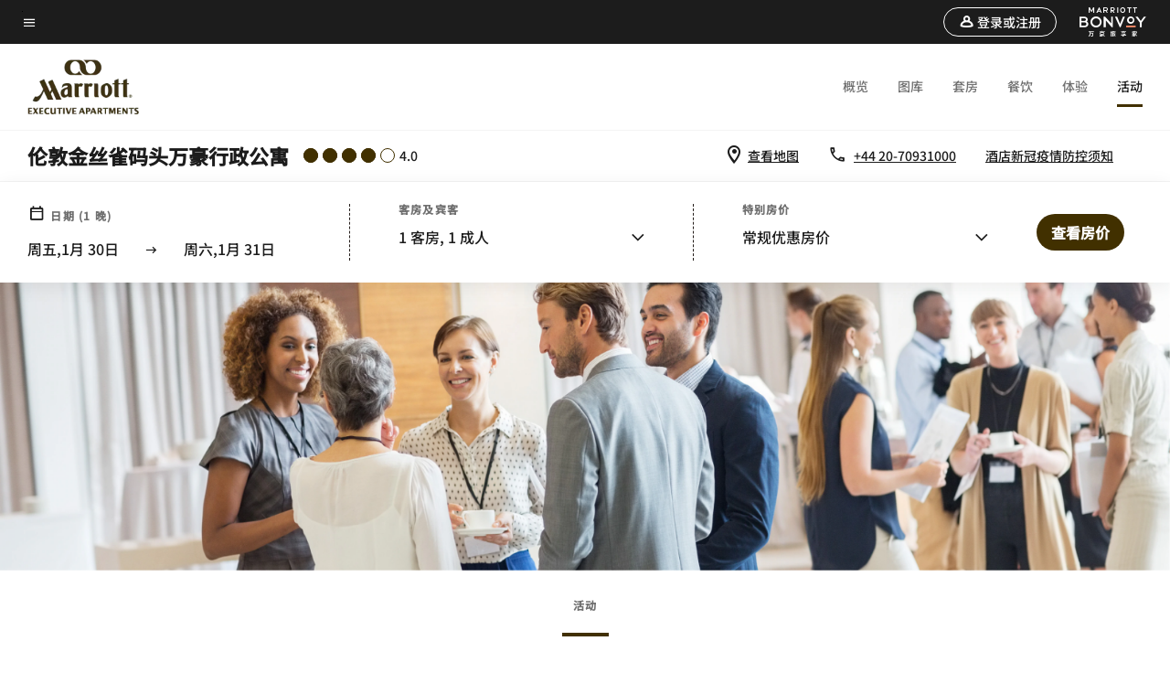

--- FILE ---
content_type: text/html;charset=utf-8
request_url: https://www.marriott.com.cn/hotels/loner-marriott-executive-apartments-london-canary-wharf/events/
body_size: 35307
content:
<!doctype html>
<html lang="zh-CN">



    
    <head>
    

    <meta charset="UTF-8"/>
    




    
<script type="text/javascript" src="https://www.marriott.com.cn/public/6ffa2d309ff6b711d3c55e9f0ee55b0f0aafa2feb045" async ></script><script defer="defer" type="text/javascript" src="https://rum.hlx.page/.rum/@adobe/helix-rum-js@%5E2/dist/rum-standalone.js" data-routing="env=prod,tier=publish,ams=Marriott Intl. Administrative Services, Inc (China)" integrity="" crossorigin="anonymous" data-enhancer-version="" data-enhancer-hash=""></script>
<link rel="preload" as="style" href="/etc.clientlibs/mcom-hws/clientlibs/clientlib-base.min.569a20d572bd560535b3c0a54ddfbdfc.css" type="text/css">



    
    
<link rel="preload" as="style" href="/etc.clientlibs/mcom-hws/clientlibs/clientlib-firstpaint.min.31a19919171bb9c7bf886833d239201c.css" type="text/css">




    
<link rel="preload" as="style" href="/etc.clientlibs/mcom-hws/clientlibs/clientlib-sitev2.min.1486b53275f6380ed036a54eba108415.css" type="text/css">



    

    

    <link media="(max-width: 564px)" href="/content/dam/marriott-renditions/ER/er-business-hor-feat.jpg" rel="preload" as="image"/>
	<link media="(min-width: 565px) and (max-width: 767px)" href="/content/dam/marriott-renditions/ER/er-business-hor-feat.jpg" rel="preload" as="image"/>
	<link media="(min-width: 768px) and (max-width: 991px)" href="/content/dam/marriott-renditions/ER/er-business-hor-feat.jpg" rel="preload" as="image"/>
	<link media="(min-width: 992px) and (max-width: 1199.99px)" href="/content/dam/marriott-renditions/ER/er-business-hor-feat.jpg" rel="preload" as="image"/>
	<link media="(min-width: 1200px) and (max-width: 1600px)" href="/content/dam/marriott-renditions/ER/er-business-hor-feat.jpg" rel="preload" as="image"/>
	<link media="(min-width: 1601px) and (max-width: 1920px)" href="/content/dam/marriott-renditions/ER/er-business-hor-feat.jpg" rel="preload" as="image"/>
	<link media="(min-width: 1921px)" href="/content/dam/marriott-renditions/ER/er-business-hor-feat.jpg" rel="preload" as="image"/>
    <title>金丝雀码头会议 | 伦敦金丝雀码头万豪行政公寓</title>
    <link rel="icon" href="https://cache.marriott.com/Images/Mobile/MC_Logos/MarriottApple57x57.png" type="image/x-icon"/>
    
    	
    	<link rel="alternate" href="https://www.marriott.com.cn/hotels/loner-marriott-executive-apartments-london-canary-wharf/events/" hreflang="zh-cn"/>
    
    	
    	<link rel="alternate" href="https://www.marriott.com/en-gb/hotels/loner-marriott-executive-apartments-london-canary-wharf/events/" hreflang="en-gb"/>
    
    
    
    <meta name="description" content="伦敦金丝雀码头万豪行政公寓可助您提升会议效率。酒店会议室可供租赁，位于金丝雀码头，地理位置优越。"/>
    
    <meta http-equiv="X-UA-Compatible" content="IE=edge"/>
    <meta name="apple-mobile-web-app-capable" content="yes"/>
    <meta name="mobile-web-app-capable" content="yes"/>
    <meta name="apple-mobile-web-app-status-bar-style" content="black"/>
    <meta name="template" content="marriott-hws-core-content-page"/>
    <meta name="viewport" content="width=device-width, initial-scale=1"/>
    <meta http-equiv="Content-Security-Policy" content="upgrade-insecure-requests"/>
    <link rel="canonical" href="https://www.marriott.com.cn/hotels/loner-marriott-executive-apartments-london-canary-wharf/events/"/>
    

	
    <meta property="og:image" content="https://cache.marriott.com.cn/content/dam/marriott-renditions/dm-static-renditions/er/emea/hws/l/loner/en_us/photo/unlimited/assets/er-loner-hotel-view-13051-wide-hor.jpg?output-quality=70&amp;interpolation=progressive-bilinear&amp;downsize=1336px:*"/>
    <meta property="og:title" content="金丝雀码头会议 | 伦敦金丝雀码头万豪行政公寓"/>
    <meta property="og:description" content="伦敦金丝雀码头万豪行政公寓可助您提升会议效率。酒店会议室可供租赁，位于金丝雀码头，地理位置优越。"/>
    <meta property="og:url" content="https://www.marriott.com.cn/hotels/loner-marriott-executive-apartments-london-canary-wharf/events/"/>
    <meta property="og:locale" content="zh_CN"/>
    <meta property="og:site_name" content="Marriott Bonvoy"/>
    <meta property="og:latitude" content="51.5073680"/>
    <meta property="og:longitude" content="-0.0209830"/>
    <meta property="og:type" content="website"/>

    <meta name="twitter:card" content="summary_large_image"/>
    <meta name="twitter:site" content="@MarriottIntl"/>
    <meta name="twitter:title" content="金丝雀码头会议 | 伦敦金丝雀码头万豪行政公寓"/>
    <meta name="twitter:description" content="伦敦金丝雀码头万豪行政公寓可助您提升会议效率。酒店会议室可供租赁，位于金丝雀码头，地理位置优越。"/>
    <meta name="twitter:image:src" content="https://cache.marriott.com.cn/content/dam/marriott-renditions/dm-static-renditions/er/emea/hws/l/loner/en_us/photo/unlimited/assets/er-loner-hotel-view-13051-wide-hor.jpg?output-quality=70&amp;interpolation=progressive-bilinear&amp;downsize=1336px:*"/>



    
    

    




    
    
        
    
<script type="text/javascript" src="/etc.clientlibs/mcom-hws/clientlibs/clientlib-firstpaint.min.0c74ed8c18eb7ca7f37d87fb796b84b4.js" defer fetchpriority="high"></script>


    























<script>
        window.recentlyViewedProperty = {
            config: {
                maxCachedPropertiesLimit: "10",
                maxCachedPropertiesTab: "2",
                maxCachedPropertiesDesktop: "3",
                maxCachedPropertiesMobile: "2",
                maxCachedDaysLimit: "60"
            },
            recentlyViewedProperties: {
                name: "伦敦金丝雀码头万豪行政公寓",
                address: "22 Hertsmere Road, Canary Wharf, 伦敦, 英格兰, E14 4ED",
                marshaCode: "loner",
                imageUrl: "https:\/\/cache.marriott.com.cn\/content\/dam\/marriott\u002Drenditions\/dm\u002Dstatic\u002Drenditions\/er\/emea\/hws\/l\/loner\/en_us\/photo\/unlimited\/assets\/er\u002Dloner\u002Dhotel\u002Dview\u002D13051\u002Dfeature\u002Dhor.jpg?output\u002Dquality=70\x26interpolation=progressive\u002Dbilinear\x26downsize=100px:*",
                latitude: "51.5073680",
                longitude: "\u002D0.0209830",
                marshaBrandCode: "er",
                postalAddress: "E14 4ED",
                state: "英格兰",
                country: "英国"
            }
        };
        window.__TRANSLATED__BV_JS__ = {
            reviews: "评论",
            showMoreReviewsCTA: "显示更多评论",
            guestReviewsCTA: "宾客评论",
            readWhatGuestsText: "阅读宾客在确认入住后完成的在线满意度调查中给出的评价",
            ratingsSummaryText: "评分摘要",
            wasItHelpfulText: "是否有帮助？",
            ratingSummaryToolTipText: "评分是根据宾客完成住宿后在满意度调查中给出的客户评分汇总得出的。",
            responseFromText: "Response From Hotel",
            staffText: "员工"
        };
        window.__HWS_AEM__ = {
            dateFormat: "ddd,MMM Do",
            flexibleDateFormat: "MMM YYYY",
            localDateFormat: "YYYY\u002DMM\u002DDD",
            weekNameFormatForCalendar: "ddd"
        };
</script>
<!-- /*Hybrid JS libraries */-->

    

    



    
<script type="text/javascript" src="/etc.clientlibs/mcom-hws/clientlibs/clientlib-hws-jquery.min.2f2d95e744ccc86178213cdf8a44f478.js" async></script>

     

	<script type="text/javascript">
    if (window.document.documentMode) {
  // Object.assign() - Polyfill For IE 

  if (typeof Object.assign != 'function') {
 
  Object.defineProperty(Object, "assign", {
    value: function assign(target, varArgs) { 
      'use strict';
      if (target == null) { 
        throw new TypeError('Cannot convert undefined or null to object');
      }
      var to = Object(target);
      for (var index = 1; index < arguments.length; index++) {
        var nextSource = arguments[index];
        if (nextSource != null) { 
          for (var nextKey in nextSource) {
            if (Object.prototype.hasOwnProperty.call(nextSource, nextKey)) {
              to[nextKey] = nextSource[nextKey];
            }
          }
        }
      }
      return to;
    },
    writable: true,
    configurable: true
  });
}
}
    	 var dataLayer = Object.assign({}, dataLayer, {
          "env_gdpr": "true",
          "env_ccpa": "true",
          "env_marketing": "true",
          "mrshaCode": "loner",
          "prop_marsha_code": "LONER",
          "site_id": "CN",
          "env_site_id": "CN",          
          "brwsrLang": "zh-cn",
          "device_language_preferred": "zh-cn",
          "brndCode":"ER",
          "hotelLoc":"伦敦,英国",
          "prop_address_city":"伦敦",
          "prop_address_state_name":"英格兰",
          "prop_address_state_abbr":"ENG",
          "prop_address_city_state_country":"伦敦|ENG|GB",
          "prop_address_country_abbr":"GB",
          "prop_address_lat_long":"51.5073680,-0.0209830",
          "prop_brand_code":"ER",
          "prop_brand_name":"Marriott Executive Apartments",
          "prop_is_ers":"false",
          "page_data_layer_ready":"true",
          "prop_name":"伦敦金丝雀码头万豪行政公寓",
          "env_is_prod":"true",
          "prop_hws_tier":"Core",
		  "prop_brand_tier":"Longer Stays",
          "env_date_time":"2026-01-31 01:17",
          "env_site_name": "https://www.marriott.com.cn/",
          "env_platform":"AEM-prod",
          "prop_hws_page":"events",
          "prop_currency_type":"GBP"
        });
    </script>
    
	    <script>
			(function(dataLayer){function getAkamaiBrowserLocation(){var req=new XMLHttpRequest();req.open('GET',document.location,!1),req.send(null);var headers=req.getResponseHeader('browser-akamai-loc-country');;window.__HWS_HEADER__ = {}; window.__HWS_HEADER__["x-request-id"]=req.getResponseHeader("x-request-id");return headers!=null&&headers!==void 0?headers.toUpperCase():void 0;}dataLayer.browser_akamai_loc_country= window.dataLayer.browser_akamai_loc_country?window.dataLayer.browser_akamai_loc_country:(window._satellite && window._satellite.getVar('browser_akamai_loc_country')) ? (window._satellite && window._satellite.getVar('browser_akamai_loc_country')):getAkamaiBrowserLocation();}(window.dataLayer||{}));
	    if(!window.dataLayer.browser_akamai_loc_country && window._satellite && window._satellite.getVar('browser_akamai_loc_country')){window.dataLayer.browser_akamai_loc_country = window._satellite && window._satellite.getVar('browser_akamai_loc_country')}
      </script>
    

		<script>
  			(function(g,b,d,f){(function(a,c,d){if(a){var e=b.createElement("style");e.id=c;e.innerHTML=d;a.appendChild(e)}})(b.getElementsByTagName("head")[0],"at-body-style",d);setTimeout(function(){var a=b.getElementsByTagName("head")[0];if(a){var c=b.getElementById("at-body-style");c&&a.removeChild(c)}},f)})(window,document,".header {opacity: 0 !important}",3E3);
		</script>



    
	    
	    
		
			<script src="//assets.adobedtm.com/launch-EN1ce795381cea451fa40478e502ecce2f.min.js" async></script>
	    
	    
    





    <script id="events-unap-schema-json" class="unap-schema-json" type="application/ld+json">
        {"@context":"https://schema.org","@type":"Hotel","name":"伦敦金丝雀码头万豪行政公寓","telephone":"+44 20-70931000 ","description":"","image":"https://cache.marriott.com/content/dam/marriott-digital/er/emea/hws/l/loner/en_us/photo/unlimited/assets/er-loner-hotel-view-13051.jpg","@id:":"https://www.marriott.com/hotels/loner-marriott-executive-apartments-london-canary-wharf/events/","url":"https://www.marriott.com/hotels/loner-marriott-executive-apartments-london-canary-wharf/events/","address":{"@type":"PostalAddress","streetAddress":"22 Hertsmere Road, Canary Wharf","addressLocality":"伦敦","addressRegion":"英格兰","addressCountry":"英国","postalCode":"E14 4ED"},"containsPlace":[{"@type":"MeetingRoom","name":"Tobago 厅","maximumAttendeeCapacity":"36","floorSize":{"@type":"QuantitativeValue","value":"441.3","unitCode":"FTK"},"potentialAction":{"@type":"ReserveAction","target":"https://www.marriott.com.cn/meetings-events/rfp/event-info.mi?marshaCode=loner"}},{"@type":"MeetingRoom","name":"St. Kitts 厅","maximumAttendeeCapacity":"80","floorSize":{"@type":"QuantitativeValue","value":"839.6","unitCode":"FTK"},"potentialAction":{"@type":"ReserveAction","target":"https://www.marriott.com.cn/meetings-events/rfp/event-info.mi?marshaCode=loner"}},{"@type":"MeetingRoom","name":"Rosewood 厅","maximumAttendeeCapacity":"40","floorSize":{"@type":"QuantitativeValue","value":"495.1","unitCode":"FTK"},"potentialAction":{"@type":"ReserveAction","target":"https://www.marriott.com.cn/meetings-events/rfp/event-info.mi?marshaCode=loner"}},{"@type":"MeetingRoom","name":"Ebony 厅","maximumAttendeeCapacity":"26","floorSize":{"@type":"QuantitativeValue","value":"269.1","unitCode":"FTK"},"potentialAction":{"@type":"ReserveAction","target":"https://www.marriott.com.cn/meetings-events/rfp/event-info.mi?marshaCode=loner"}},{"@type":"MeetingRoom","name":"Teak 厅","maximumAttendeeCapacity":"26","floorSize":{"@type":"QuantitativeValue","value":"269.1","unitCode":"FTK"},"potentialAction":{"@type":"ReserveAction","target":"https://www.marriott.com.cn/meetings-events/rfp/event-info.mi?marshaCode=loner"}},{"@type":"MeetingRoom","name":"West India 宴会厅","maximumAttendeeCapacity":"300","floorSize":{"@type":"QuantitativeValue","value":"2518.8","unitCode":"FTK"},"potentialAction":{"@type":"ReserveAction","target":"https://www.marriott.com.cn/meetings-events/rfp/event-info.mi?marshaCode=loner"}},{"@type":"MeetingRoom","name":"Ginger 厅","maximumAttendeeCapacity":"36","floorSize":{"@type":"QuantitativeValue","value":"322.9","unitCode":"FTK"},"potentialAction":{"@type":"ReserveAction","target":"https://www.marriott.com.cn/meetings-events/rfp/event-info.mi?marshaCode=loner"}},{"@type":"MeetingRoom","name":"罗望子厅","maximumAttendeeCapacity":"40","floorSize":{"@type":"QuantitativeValue","value":"430.6","unitCode":"FTK"},"potentialAction":{"@type":"ReserveAction","target":"https://www.marriott.com.cn/meetings-events/rfp/event-info.mi?marshaCode=loner"}},{"@type":"MeetingRoom","name":"Leeward 董事会议室","maximumAttendeeCapacity":"10","floorSize":{"@type":"QuantitativeValue","value":"301.4","unitCode":"FTK"},"potentialAction":{"@type":"ReserveAction","target":"https://www.marriott.com.cn/meetings-events/rfp/event-info.mi?marshaCode=loner"}},{"@type":"MeetingRoom","name":"Trinidad 厅","maximumAttendeeCapacity":"36","floorSize":{"@type":"QuantitativeValue","value":"430.6","unitCode":"FTK"},"potentialAction":{"@type":"ReserveAction","target":"https://www.marriott.com.cn/meetings-events/rfp/event-info.mi?marshaCode=loner"}},{"@type":"MeetingRoom","name":"St. Lucia 厅／St. Vincent 厅","maximumAttendeeCapacity":"160","floorSize":{"@type":"QuantitativeValue","value":"1679.2","unitCode":"FTK"},"potentialAction":{"@type":"ReserveAction","target":"https://www.marriott.com.cn/meetings-events/rfp/event-info.mi?marshaCode=loner"}},{"@type":"MeetingRoom","name":"St. Kitts 厅／St. Lucia 厅","maximumAttendeeCapacity":"160","floorSize":{"@type":"QuantitativeValue","value":"1679.2","unitCode":"FTK"},"potentialAction":{"@type":"ReserveAction","target":"https://www.marriott.com.cn/meetings-events/rfp/event-info.mi?marshaCode=loner"}},{"@type":"MeetingRoom","name":"St. Vincent 厅","maximumAttendeeCapacity":"80","floorSize":{"@type":"QuantitativeValue","value":"839.6","unitCode":"FTK"},"potentialAction":{"@type":"ReserveAction","target":"https://www.marriott.com.cn/meetings-events/rfp/event-info.mi?marshaCode=loner"}},{"@type":"MeetingRoom","name":"St. Lucia 厅","maximumAttendeeCapacity":"80","floorSize":{"@type":"QuantitativeValue","value":"839.6","unitCode":"FTK"},"potentialAction":{"@type":"ReserveAction","target":"https://www.marriott.com.cn/meetings-events/rfp/event-info.mi?marshaCode=loner"}},{"@type":"MeetingRoom","name":"Barbados 厅","maximumAttendeeCapacity":"50","floorSize":{"@type":"QuantitativeValue","value":"516.7","unitCode":"FTK"},"potentialAction":{"@type":"ReserveAction","target":"https://www.marriott.com.cn/meetings-events/rfp/event-info.mi?marshaCode=loner"}}]}
    </script>



    <script id="faq-schema-json" type="application/ld+json" data-faq-page="events">
        {"@context":"https://schema.org","@type":"FAQPage","@id":"https://www.marriott.com.cn/hotels/loner-marriott-executive-apartments-london-canary-wharf/events/#FAQ","mainEntity":[{"@type":"Question","name":"伦敦金丝雀码头万豪行政公寓有多少间活动室？","acceptedAnswer":{"@type":"Answer","text":"伦敦金丝雀码头万豪行政公寓有 18 间活动室。"}},{"@type":"Question","name":"伦敦金丝雀码头万豪行政公寓可容纳人数较多的活动室有哪些？ ","acceptedAnswer":{"@type":"Answer","text":"可容纳人数较多的活动室是West India 宴会厅，共可容纳 300 人。"}},{"@type":"Question","name":"伦敦金丝雀码头万豪行政公寓是否提供婚礼服务？","acceptedAnswer":{"@type":"Answer","text":"是的，伦敦金丝雀码头万豪行政公寓提供婚礼服务。"}},{"@type":"Question","name":"如何在伦敦金丝雀码头万豪行政公寓预订会议或活动？","acceptedAnswer":{"@type":"Answer","text":"如需在伦敦金丝雀码头万豪行政公寓预订会议或活动，请<a href=\"https://www.marriott.com.cn/meetings-events/rfp/event-info.mi?marshaCode=loner\">点击此处</a>"}}]}
    </script>

<!--  Added for showing reviews/ratings on Photos page -->





    
    
    

    

    
    



    
    



    

    

    
    

<script>(window.BOOMR_mq=window.BOOMR_mq||[]).push(["addVar",{"rua.upush":"false","rua.cpush":"false","rua.upre":"false","rua.cpre":"false","rua.uprl":"false","rua.cprl":"false","rua.cprf":"false","rua.trans":"","rua.cook":"false","rua.ims":"false","rua.ufprl":"false","rua.cfprl":"false","rua.isuxp":"false","rua.texp":"norulematch","rua.ceh":"false","rua.ueh":"false","rua.ieh.st":"0"}]);</script>
                              <script>!function(a){var e="https://s.go-mpulse.net/boomerang/",t="addEventListener";if("False"=="True")a.BOOMR_config=a.BOOMR_config||{},a.BOOMR_config.PageParams=a.BOOMR_config.PageParams||{},a.BOOMR_config.PageParams.pci=!0,e="https://s2.go-mpulse.net/boomerang/";if(window.BOOMR_API_key="EN4Z3-9BVUN-SGQMK-YG52E-EQWDU",function(){function n(e){a.BOOMR_onload=e&&e.timeStamp||(new Date).getTime()}if(!a.BOOMR||!a.BOOMR.version&&!a.BOOMR.snippetExecuted){a.BOOMR=a.BOOMR||{},a.BOOMR.snippetExecuted=!0;var i,_,o,r=document.createElement("iframe");if(a[t])a[t]("load",n,!1);else if(a.attachEvent)a.attachEvent("onload",n);r.src="javascript:void(0)",r.title="",r.role="presentation",(r.frameElement||r).style.cssText="width:0;height:0;border:0;display:none;",o=document.getElementsByTagName("script")[0],o.parentNode.insertBefore(r,o);try{_=r.contentWindow.document}catch(O){i=document.domain,r.src="javascript:var d=document.open();d.domain='"+i+"';void(0);",_=r.contentWindow.document}_.open()._l=function(){var a=this.createElement("script");if(i)this.domain=i;a.id="boomr-if-as",a.src=e+"EN4Z3-9BVUN-SGQMK-YG52E-EQWDU",BOOMR_lstart=(new Date).getTime(),this.body.appendChild(a)},_.write("<bo"+'dy onload="document._l();">'),_.close()}}(),"".length>0)if(a&&"performance"in a&&a.performance&&"function"==typeof a.performance.setResourceTimingBufferSize)a.performance.setResourceTimingBufferSize();!function(){if(BOOMR=a.BOOMR||{},BOOMR.plugins=BOOMR.plugins||{},!BOOMR.plugins.AK){var e=""=="true"?1:0,t="cookiepresent",n="clnxyxyx3tmgk2l446pa-f-f0fff6a38-clientnsv4-s.akamaihd.net",i="false"=="true"?2:1,_={"ak.v":"39","ak.cp":"34308","ak.ai":parseInt("213038",10),"ak.ol":"0","ak.cr":10,"ak.ipv":4,"ak.proto":"h2","ak.rid":"3eb26071","ak.r":47605,"ak.a2":e,"ak.m":"dscx","ak.n":"essl","ak.bpcip":"18.219.124.0","ak.cport":36970,"ak.gh":"23.45.126.201","ak.quicv":"","ak.tlsv":"tls1.3","ak.0rtt":"","ak.0rtt.ed":"","ak.csrc":"-","ak.acc":"","ak.t":"1769793438","ak.ak":"hOBiQwZUYzCg5VSAfCLimQ==frZeaEx1uDKiz/YGZxyM0ZHqcgMSm7UCLQ2RByYlXA5GS9Vk1sDXsb/ZyoH2KPLLwhWetqCD4K2vnKaiMok2mLz6I1r3TmLwbXaPwvtI7qWo3ui0T78l4FIJVYD2xc8fePsEHntLMqBoEkHSmWkcWCiOB7aRYEneqJoNcwMn/IZ6J+I+qhZvmPYDIhdbzFSChMDCkXnb/Sy2kKzaol6gtJ4NIWTvsegO19QT67TcESTG+0AlAd1fhG6/6smgoFjfOW42s0/kqXJTbCc8DEOq1eEKvJyVnAExeoy+iaeU55VOoZ/CLhPhFcn0rzSPnVZ32gG0RcTsngPBkfG2cID870x3ruR2cw3FqONXpBiv389ZQitOYBAz2SBd0Ql0Mfoxa2pxPTdQJIYI/YFi3+NcbDR/e+kGE5g0CDb20+GeQE4=","ak.pv":"3446","ak.dpoabenc":"","ak.tf":i};if(""!==t)_["ak.ruds"]=t;var o={i:!1,av:function(e){var t="http.initiator";if(e&&(!e[t]||"spa_hard"===e[t]))_["ak.feo"]=void 0!==a.aFeoApplied?1:0,BOOMR.addVar(_)},rv:function(){var a=["ak.bpcip","ak.cport","ak.cr","ak.csrc","ak.gh","ak.ipv","ak.m","ak.n","ak.ol","ak.proto","ak.quicv","ak.tlsv","ak.0rtt","ak.0rtt.ed","ak.r","ak.acc","ak.t","ak.tf"];BOOMR.removeVar(a)}};BOOMR.plugins.AK={akVars:_,akDNSPreFetchDomain:n,init:function(){if(!o.i){var a=BOOMR.subscribe;a("before_beacon",o.av,null,null),a("onbeacon",o.rv,null,null),o.i=!0}return this},is_complete:function(){return!0}}}}()}(window);</script><script>const ak_sgnl = '5a95b'; console.log(ak_sgnl);</script></head>
    <body data-comp-prefix="app-js__" class=" core-content-page core-page generic-page page basicpage  marriott-aem CoreTemplate   show-header-skeleton  brandCode_ER Longer StaysBrandGlobal chinese-marsha no-badge" id="core-content-page-7eef2be969" style="width: 100%;">
    





    
<link rel="stylesheet" href="/etc.clientlibs/mcom-hws/clientlibs/clientlib-base.min.569a20d572bd560535b3c0a54ddfbdfc.css" type="text/css">




    
    
<link rel="stylesheet" href="/etc.clientlibs/mcom-hws/clientlibs/clientlib-firstpaint.min.31a19919171bb9c7bf886833d239201c.css" type="text/css">





    
<link rel="stylesheet" href="/etc.clientlibs/mcom-hws/clientlibs/clientlib-sitev2.min.1486b53275f6380ed036a54eba108415.css" type="text/css">




    
    
<link rel="stylesheet" href="/etc.clientlibs/mcom-hws/clientlibs/clientlib-sign-in.min.ef47ab20719059819fd46b0afcc6939b.css" type="text/css">





    

    


<link rel="stylesheet" href="https://www.marriott.com/mi-assets/mi-global/brand-framework/brand-config.ER.css" type="text/css"/>


    <svg role="img" alt="icon" width="0" class="svg-icon" height="0" style="position:absolute">
        <defs>
            
            
            
                




                



                <div class="page-wrap">
                    


<div class="data-page page basicpage">




    
    
    <div class="global-nav">
<div class="m-header global-nav app-js__global-nav marriott-aem global-nav__background" data-api-endpoint="/hybrid-presentation/api/v1/getUserDetails">
    <div class="global-nav-top">
        <div class="global-nav-top__container">
            <div class="global-nav-color-scheme-container color-scheme2">
                
                <div class="global-nav-top__container__bg  max-width-1920 w-100 m-auto d-flex flex-wrap flex-row justify-content-between align-items-center px-3 px-xl-4 py-2">
                    <div class="custom_click_track global-nav-top-left" data-custom_click_track_value="HWS Global Bonvoy Nav|Hamburger Button|internal">
                        <a href="#main" class="hide-from__screen skipToMain">Skip to
                            main content</a>
                        <button class="global-nav-global-menu-link p-0" aria-expanded="false">
                            <span class="icon-menu"></span>
                            <span class="sr-only">菜单文本</span>
                        </button>
                    </div>
                    <div class="global-nav-top-right d-flex justify-content-between align-items-center">
                        
                            
                                <ul class="standard inverse">
                                    <li class="m-header__sign-in t-global-nav-items font-nav-items" data-sign-in-text="登录,">
                                        <a href="#" role="button" class="m-button-s m-button-secondary m-header__btn m-header__top-nav-btn m-dialog-btn custom_click_track m-header__top-nav-btn d-flex justify-content-between align-items-center px-3 py-2" aria-label="登录或注册" data-dialog-id="m-header-signin-dialog-header" data-overlay-endpoint="/signInOverlay.mi" data-loading-msg="正在加载……" data-error-msg="无法加载内容" data-location-text="Global Nav" data-click-track-enable="true" data-sign-in-click-track-enabled="true" data-remembered-user-location="signin_rem_tooltip" data-mytrip-label="我的旅程" data-signed-in-user-location="Logged-in User">
                                            <span class="m-header__top-nav-icon icon-round icon-nav---account m-0"></span>
                                            <span class="m-header__top-nav-txt t-font-s d-none d-xl-block ml-1">登录或注册</span>
                                        </a>
                                    </li>
                                    <li class="d-none m-header__acnt t-global-nav-items font-nav-items" data-hello-text="您好，">
                                        <a href="/loyalty/myAccount/default.mi" target="_blank" class="m-header__btn m-header__top-nav-btn custom_click_track m-header__top-nav-btn--account d-flex justify-content-between align-items-center px-3" data-location-text="Logged-in User" data-click-track-enable="true" data-mytrip-label="我的旅程" data-custom_click_track_value="Logged-in User|SIGN IN|external">
                                            <span class="m-header__top-nav-icon icon-round icon-nav---account-alt-active icon-inverse m-0"></span>
                                            <span class="d-none d-xl-block t-font-s mx-1">我的账户</span>
                                            <span class="icon-external-arrow d-none d-xl-block"></span>
                                        </a>
                                    </li>
                                </ul>
                                <form anonymous-action="/mi/phoenix-account-auth/v1/sessionTimeOut" loggedIn-action="/mi/phoenix-account-auth/v1/sessionTimeOut" class="d-none session-timeout">
    <input type="hidden" name="expiredIn" value="1800000"/>
</form>

                            
                            <a class="p-0 m-0" href="https://www.marriott.com.cn/default.mi" aria-label="Marriott Bonvoy">
                                <div class="t-program-logo-cn-s icons-fg-color ml-4"></div>
                            </a>
                        
                    </div>
                </div>
            </div>
            

    <div class="global-nav-menu-container color-scheme1">
        <div class="global-nav-main-menu pb-xl-4">
            <div class="global-nav-main-menu__closeSection d-flex justify-content-between align-items-center pl-4 pr-3 pr-xl-4 py-3">
                <span class="icon-clear" tabindex="0" aria-label="menu close button"></span>
                <span class="sr-only">菜单关闭文本</span>
                <a href="https://www.marriott.com.cn/default.mi" class="p-0 m-0 custom_click_track" data-custom_click_track_value="HWS Global Bonvoy Nav | Global Bonvoy Nav - Bonvoy Logo | internal">
                    <div class="t-program-logo-cn-s" aria-label="Marriott Bonvoy">
                        <span class="sr-only">万豪酒店徽标</span>
                    </div>
                </a>
            </div>
            <div class="mobileHeaderContent d-xl-none">
                <div class="subNavLinks d-flex d-xl-none px-4 pb-3 pt-3"></div>
            </div>
            <div class="d-flex d-xl-none align-items-center justify-content-center py-4 mb-3">
                <a href="" class="p-0 m-0"><span class="t-program-logo-cn-s" aria-label="Marriott Bonvoy"></span>
                    <span class="sr-only">万豪酒店徽标</span>
                </a>
            </div>
            <div class="global-nav-main-menu__content pl-4 pr-3 pr-xl-4">
                <ul class="pt-4 pb-2">
                    <li class="pb-4">
                        <a href="https://www.marriott.com.cn/search/default.mi" class="global-nav-menu-link d-flex justify-content-between text-left t-subtitle-l">
                            <span>查找和预订</span>
                            <span class="icon-arrow-right icon-m d-xl-none"></span>
                        </a>
                    </li>
                
                    <li class="pb-4">
                        <a href="https://www.marriott.com.cn/offers.mi" class="global-nav-menu-link d-flex justify-content-between text-left t-subtitle-l">
                            <span>特别优惠</span>
                            <span class="icon-arrow-right icon-m d-xl-none"></span>
                        </a>
                    </li>
                
                    <li class="pb-4">
                        <a href="https://www.marriott.com.cn/meeting-event-hotels/meeting-planning.mi" class="global-nav-menu-link d-flex justify-content-between text-left t-subtitle-l">
                            <span>会议与活动</span>
                            <span class="icon-arrow-right icon-m d-xl-none"></span>
                        </a>
                    </li>
                
                    <li class="pb-4">
                        <a href="https://www.marriott.com.cn/hotel-search.mi" class="global-nav-menu-link d-flex justify-content-between text-left t-subtitle-l">
                            <span>假期</span>
                            <span class="icon-arrow-right icon-m d-xl-none"></span>
                        </a>
                    </li>
                
                    <li class="pb-4">
                        <a href="https://www.marriott.com.cn/marriott-brands.mi" class="global-nav-menu-link d-flex justify-content-between text-left t-subtitle-l">
                            <span>我们的品牌</span>
                            <span class="icon-arrow-right icon-m d-xl-none"></span>
                        </a>
                    </li>
                
                    <li class="pb-4">
                        <a href="https://www.marriott.com.cn/credit-cards.mi" class="global-nav-menu-link d-flex justify-content-between text-left t-subtitle-l">
                            <span>我们的信用卡</span>
                            <span class="icon-arrow-right icon-m d-xl-none"></span>
                        </a>
                    </li>
                
                    <li class="pb-4">
                        <a href="https://www.marriott.com.cn/loyalty.mi" class="global-nav-menu-link d-flex justify-content-between text-left t-subtitle-l">
                            <span>关于万豪旅享家</span>
                            <span class="icon-arrow-right icon-m d-xl-none"></span>
                        </a>
                    </li>
                
                    <li class="pb-4">
                        <a href="https://careers.marriott.com/zh-CN/" class="global-nav-menu-link d-flex justify-content-between text-left t-subtitle-l">
                            <span>万豪招贤纳士</span>
                            <span class="icon-arrow-right icon-m d-xl-none"></span>
                        </a>
                    </li>
                </ul>
                <div class="global-nav-main-menu__content-language-container d-flex flex-row py-4">
                    <button class="languageSelector t-font-s d-flex align-items-center mr-4 mr-xl-3 p-0">
                        <span class="icon-globe mr-2 sr-only"> 语言支持</span>
                        
                            
                            <span class="d-block h-100">简体中文</span>
                        
                            
                            
                        
                            
                            
                        
                            
                            
                        
                    </button>
                    <a class="help t-font-s d-flex align-items-center p-0" href="https://www.marriott.com.cn/help.mi">
                        <span class="icon-help mr-2"></span>
                        <span class="d-block h-100 help-text">帮助</span>
                    </a>
                </div>
            </div>
            <div class="global-nav-main-menu__safetyDetails pl-4 pr-3 pr-xl-4 pt-2 pb-3 pb-xl-0">
                <p class="t-subtitle-m m-0 py-4 global-nav-main-menu__safetyText"></p>
                
            </div>
        </div>
    </div>
    


        </div>
        
        <div class="global-nav-menu-container-placeholder d-xl-none"></div>
    </div>
    
<div class="global-nav__language-container-modal d-none align-items-center w-100">
        <div class="container px-0 px-xl-5">
            <div class="modalContainer d-flex d-xl-block flex-column ">
                <div class="modalContainer__label d-flex justify-content-between w-100 px-3 px-xl-4 py-3">
                    <span class="t-label-s d-flex align-items-center pl-2 pl-xl-0">选择语言</span>
                    <span class="modalClose icon-clear" aria-label="language modal close button"></span>
                </div>
                <div class="modalContainer__languagesList d-flex flex-column flex-xl-row px-2 pt-xl-4">
                        <div class="flex-fill pl-4 col pr-0 pt-4 pt-xl-0">
                            <p class="t-subtitle-l m-0 pb-3 pb-xl-4"></p>
                            <div class="pl-3">
                                <a href="https://www.marriott.com.cn/hotels/loner-marriott-executive-apartments-london-canary-wharf/events/" data-localecode="zh_cn" class="t-font-s d-block pb-3 active">简体中文</a>
                            
                                <a href="https://www.marriott.com/de/hotels/loner-marriott-executive-apartments-london-canary-wharf/events/" data-localecode="de" class="t-font-s d-block pb-3 ">Deutsch</a>
                            
                                <a href="https://www.marriott.com/en-gb/hotels/loner-marriott-executive-apartments-london-canary-wharf/events/" data-localecode="en_gb" class="t-font-s d-block pb-3 ">English(UK)</a>
                            
                                <a href="https://www.marriott.com/en-us/hotels/loner-marriott-executive-apartments-london-canary-wharf/events/" data-localecode="en_us" class="t-font-s d-block pb-3 ">English(US)</a>
                            </div>
                        </div>
                </div>
                <div class="modalContainer__closeBtn mt-auto mt-xl-0 d-flex justify-content-center justify-content-xl-end px-4 py-3 py-xl-4">
                    <button class="modalClose m-button-m m-button-secondary p-0 px-xl-4">
                        <span class="px-xl-2">关闭</span>
                    </button>
                </div>
            </div>
        </div>
    </div>
    
    


</div>
<div class="mdc-dialog " id="m-header-signin-dialog-header">
    <div class="mdc-dialog__container">
        <div class="mdc-dialog__surface" role="dialog" aria-modal="true">
            <button class="m-dialog-close-btn icon-clear">
                <span class="sr-only">Close Dialog</span>
            </button>
            <div id="container-801da3de78" class="cmp-container">
                <div class="aem-Grid aem-Grid--12 aem-Grid--default--12 ">
                    <div class="signin aem-GridColumn aem-GridColumn--default--12">
                        <div class="modal-content mfp-content header-overlay standard standard">
                            <div class="header-overlay__msg"></div>
                        </div>
                    </div>
                </div>
            </div>
        </div>
        <div class="mdc-dialog__scrim"></div>
    </div>
</div>
</div>


</div>




	
		<div class="data-page page basicpage">




    
    
    <div class="header">
    
    
    
    
    
    
    
    <div class="marriott-header non-trc-header app-js__marriott-header w-100 color-scheme1" data-colorscheme="color-scheme1">
        <div class="marriott-header-top d-flex flex-wrap ">
            <div class="marriott-header-menu-container">
                <div class="marriott-header-bottom pt-xl-1 ">
                    <div class="max-width-1920 w-100 m-auto d-flex flex-wrap justify-content-between pt-xl-2 pb-xl-1">
                        <div class="marriott-header-bottom-left d-flex flex-nowrap col-3">
                            <div class="marriott-header-logo">
                                <a href="/hotels/loner-marriott-executive-apartments-london-canary-wharf/overview/" class="custom_click_track marriott-header-logo-link d-flex align-items-center marriott-header__brand-logo-ER" data-custom_click_track_value="HWS Hotel Navigation | Hotel Navigation - Hotel Logo | internal">
                                    
                                        <img src="https://cache.marriott.com.cn/content/dam/marriott-digital/er/global-property-shared/en_us/logo/assets/er_logo_L.png" class="marriott-header-primary-logo" alt="MEA行政公寓"/>
                                    
                                    
                                    
                                </a>
                                <div class="marriott-mobile-rating-summary pt-3"></div>
                            </div>
                            <h2 class="marriott-header-mobile-title t-subtitle-xl">伦敦金丝雀码头万豪行政公寓</h2>
                        </div>
                        <div class="hotel-badges-container d-flex d-xl-none w-100 align-items-center justify-content-center py-2 color-scheme1">
                            <div class="hotel-badges app-js__hotel-badges d-block pl-4 mr-5">
                                <div class="hotel-badges__badge t-overline-normal text-uppercase d-none" data-primary-hotel-badge="true" data-primary-label="新酒店" data-primary-start-date="2004-06-14" data-primary-end-date="2004-12-11"></div>
                            </div>
                        </div>
                        <div class="d-none" data-bv-show="rating_summary" data-bv-product-id="loner"></div>
                        <div class="d-none" data-bv-show="reviews" data-bv-product-id="loner"></div>
                        <div class="bazaarvoice app-js__bazaarvoice d-none justify-content-center align-items-center container">
                        </div>
                        <div class="marriott-header-bottom-right flex-wrap col-9 cmp-list">
    <ul class="d-flex" id="navigation-list-886953bb20">
        
        <li>
            <a href="/hotels/loner-marriott-executive-apartments-london-canary-wharf/overview/" class="t-font-s m-header-primary-link   custom_click_track" data-custom_click_track_value="HWS Hotel Navigation|Overview|internal">概览 </a>
        </li>
    
        
        <li>
            <a href="/hotels/loner-marriott-executive-apartments-london-canary-wharf/photos/" class="t-font-s m-header-primary-link   custom_click_track" data-custom_click_track_value="HWS Hotel Navigation|Photos|internal">图库 </a>
        </li>
    
        
        <li>
            <a href="/hotels/loner-marriott-executive-apartments-london-canary-wharf/rooms/" class="t-font-s m-header-primary-link   custom_click_track" data-custom_click_track_value="HWS Hotel Navigation|Rooms|internal">套房 </a>
        </li>
    
        
        <li>
            <a href="/hotels/loner-marriott-executive-apartments-london-canary-wharf/dining/" class="t-font-s m-header-primary-link   custom_click_track" data-custom_click_track_value="HWS Hotel Navigation|Dining|internal">餐饮 </a>
        </li>
    
        
        <li>
            <a href="/hotels/loner-marriott-executive-apartments-london-canary-wharf/experiences/" class="t-font-s m-header-primary-link   custom_click_track" data-custom_click_track_value="HWS Hotel Navigation|Experiences|internal">体验 </a>
        </li>
    
        
        <li>
            <a href="/hotels/loner-marriott-executive-apartments-london-canary-wharf/events/" class="t-font-s m-header-primary-link  active custom_click_track" data-custom_click_track_value="HWS Hotel Navigation|Events|internal">活动 </a>
        </li>
    </ul>
</div>

    


                    </div>
                </div>
                
                <div class="marriott-header-subnav sticky-nav-header color-scheme1" data-mobile-reserve-bar-color-scheme="color-scheme1" data-desktop-reserve-bar-color-scheme="color-scheme1">
                    <div class="max-width-1920 w-100 m-auto d-xl-flex justify-content-xl-between">
                        <div class="marriott-header-subnav__title d-flex">
                            <h3 class="marriott-header-subnav__title-heading pr-3 my-auto t-subtitle-xl">
                                伦敦金丝雀码头万豪行政公寓</h3>
                            <div class="marriott-header-subnav__rating_sumary my-auto">
                            </div>
                            <div class="hotel-badges app-js__hotel-badges d-block pl-4 mr-5">
                                <div class="hotel-badges__badge t-overline-normal text-uppercase d-none" data-primary-hotel-badge="true" data-primary-label="新酒店" data-primary-start-date="2004-06-14" data-primary-end-date="2004-12-11"></div>
                            </div>
                        </div>
                        <div class="marriott-header-subnav__menu">
                            <div class="marriott-header-subnav__menu__submenu withImage leftSide">
                                <div class="marriott-header-subnav__menu__submenu__icon">
                                    <span class="icon-location icon-m"></span>
                                </div>
                                <a href="https://www.google.com/maps/search/?api=1&query=51.5073680,-0.0209830" class="marriott-header-subnav__menu__submenu__text m-header-secondary-link uppercase custom_click_track nonChineseContent t-font-s pl-2 google-map-link" data-custom_click_track_value="HWS Hotel Sub Header|Hotel Sub Header - View Map |external" tabindex="-1" target="_blank">查看地图</a>
                                <a href="https://map.baidu.com/search/?latlng=51.5073680,-0.0209830" class="marriott-header-subnav__menu__submenu__text m-header-secondary-link uppercase custom_click_track chineseContent loading-map t-font-s pl-2 baidu-map-link" data-custom_click_track_value="HWS Hotel Sub Header|Hotel Sub Header - View Map | external" tabindex="-1" target="_blank">查看地图</a>
                            </div>
                            <div class="marriott-header-subnav__menu__submenu withImage rightSide">
                                <div class="marriott-header-subnav__menu__submenu__icon" aria-hidden="true">
                                    <span class="icon-phone icon-m"></span>
                                </div>
                                <a href="tel:+44%2020-70931000%20" class="marriott-header-subnav__menu__submenu__text m-header-secondary-link t-font-s custom_click_track pl-2" dir="ltr" data-custom_click_track_value="HWS Hotel Sub Header|Hotel Sub Header - Click to Call |external" tabindex="0" aria-label="Contact us at phone +44 20-70931000 ">+44 20-70931000 </a>
                            </div>
                            <div class="marriott-header-subnav__menu__submenu centerText">
                                <a href="https://whattoexpect.marriott.com/loner" class="marriott-header-subnav__menu__submenu__text m-header-secondary-link hotel-details t-font-s" target="_self">酒店新冠疫情防控须知</a>
                            </div>
                            <div class="marriott-header-subnav__rating_sumary py-3">
                            </div>
                            
                            <div class="marriott-header-subnav__menu__reserve d-xl-none color-scheme1 d-xl-none" data-mobile-color-scheme="color-scheme1">
                                <button class="marriott-header-subnav__menu__reserve__button m-button-m m-button-primary custom_click_track" aria-expanded="false" data-custom_click_track_value="HWS Hotel Sub Header|Hotel Sub Header - Check Availability CTA Drop Down |external">
                                    <span class="marriott-header-subnav__menu__reserve__button-text">查看供应情况</span>
                                </button>
                            </div>
                            
                        </div>
                    </div>
                </div>
            </div>
            <!-- Reserve -->
            <div class="marriott-header-subnav-reserve sticky-nav-header justify-content-xl-between flex-column flex-xl-row w-100  color-scheme1 coreReserve d-none d-xl-flex">
                <div class="marriott-header-subnav-reserve__mob__header d-block d-xl-none p-4 my-2">
                    <button class="marriott-header-subnav-reserve__mob__header__close p-0" aria-label="close">
                        <span class="icon-back-arrow"></span>
                    </button>
                </div>
                <a class="marriott-header-subnav-reserve__mob__sub__back roomsNGuestsCancel t-font-xs hide py-4 px-3">取消</a>
                <div class="marriott-header-subnav-reserve__sub calendarSection my-xl-4 mb-4 mb-xl-0 pl-4 pl-xl-0 pr-4 pr-xl-0">
                    <div class="mobileFixedSection">
                        <div class="marriott-header-subnav-reserve__sub__label d-flex align-items-center t-overline-normal pb-xl-2 mb-xl-1">
                            <span class="icon-calendar t-font-m icon-m mr-1"></span>
                            <span class="marriott-header-subnav-reserve__sub__label__left mr-1">日期</span>
                            <span class="marriott-header-subnav-reserve__sub__label__right">
                  (<span class="dateSelectionNumOfNights">1</span>
                  <span class="night"> 晚)</span>
                  <span class="nights hide"> 晚)</span>
                  </span>
                        </div>
                        <div id="datesInput" class="marriott-header-subnav-reserve__sub__input swap--xs--t-font-s swap--lg--t-font-m d-xl-block pb-2 pb-xl-0 pt-2 pt-xl-0" tabindex="0">
                  <span class="inputSection w-100 d-xl-block " data-identity="specific">
                  <span class="fromDateSection flex-fill mr-4 mr-xl-0"></span>
                  <span class="icon-forward-arrow px-4 d-none d-xl-inline"></span>
                  <span class="toDateSection flex-fill"></span>
                  </span>
                            <span class="inputSection w-100 hide" data-identity="flexible">
                  灵活日期
                  </span>
                        </div>
                    </div>
                    <div class="marriott-header-subnav-reserve__sub__floatsec d-flex flex-column align-items-center ml-xl-4 dateSelectionSec hide">
                        <button class="marriott-header-subnav-reserve__sub__floatsec__close" data-dismiss="close" aria-label="Close">
                            <span class="icon-clear icons-fg-color" title="Close"></span>
                        </button>
                        <div class="marriott-header-subnav-reserve__sub__floatsec__tab d-flex py-4 py-xl-0">
                            <button class="marriott-header-subnav-reserve__sub__floatsec__tab__btn t-label-s pl-4 pr-3 py-2 active" data-id="specific">指定日期
                            </button>
                            <button class="marriott-header-subnav-reserve__sub__floatsec__tab__btn t-label-s pl-3 pr-4 py-2" data-id="flexible">灵活日期
                            </button>
                        </div>
                        <div class="weekDays t-font-xs d-flex d-xl-none justify-content-around w-100 px-3 pb-2">
                            <span>S</span>
                            <span>M</span>
                            <span>T</span>
                            <span>W</span>
                            <span>T</span>
                            <span>F</span>
                            <span>S</span>
                        </div>
                        <div id="specific" class="marriott-header-subnav-reserve__sub__floatsec__tab__tabcontent marriott-header-subnav-reserve__sub__floatsec__tab__tabcontent__daterangepicker w-100 px-xl-3" data-specific-nights="1" data-from-date="" data-to-date="" data-done-label="确认" data-viewrates-label="查看房价" data-viewrates-specific-click-track-value="HWS View Rates | Date Picker Specific |internal" data-viewrates-flexible-click-track-value="HWS View Rates | Date Picker Flexible |internal">
                        </div>
                        <div id="flexible" class="marriott-header-subnav-reserve__sub__floatsec__tab__tabcontent marriott-header-subnav-reserve__sub__floatsec__tab__tabcontent__flexiblesection w-100 d-flex flex-column align-items-center hide" data-flexible-nights="1" data-flexible-text="灵活日期">
                            <div class="flexible__text d-inline-flex justify-content-center align-items-center py-4 mb-4 mt-xl-4">
                                <span class="t-subtitle-m pr-5">晚数</span>
                                <div class="flexible__increase-decrease-buttons d-flex justify-content-center align-items-center ml-4">
                                    <button class="decrease-button d-flex align-items-start justify-content-center" data-minallowed="1" aria-label="Decrease number of nights" disabled>
                                        <span>-</span>
                                    </button>
                                    <div class="t-subtitle-m px-2">
                                        <span class="flexibleNumberOfNightsValue px-3">1</span>
                                        <input type="hidden" value="1" class="flexibleNumberOfNights" aria-hidden="true" hidden/>
                                    </div>
                                    <button class="increase-button d-flex align-items-center justify-content-center px-0 pb-1 pb-xl-0" data-max-allowed="9" aria-label="Increase number of nights"><span>+</span>
                                    </button>
                                </div>
                            </div>
                            <div class="flexible__months d-flex align-items-center justify-content-center flex-wrap pb-xl-4 mt-3 mb-5 mb-xl-2">
                            </div>
                            <div class="flexible__done-button align-self-end pb-xl-4 mb-xl-3 mx-auto color-scheme1">
                                <button class="m-button-secondary flexible__done-real-button" data-dismiss="close">
                                    <span class="d-none d-xl-block px-3 flexible__done-button-done-text">确认</span>
                                    <span class="d-block d-xl-none flexible__done-button-dynamic-text">
                        <span class="flexible__done-button-continue-text" data-continue-text="继续使用 " data-view-rates="查看房价" data-view-rates-for="查看房价" data-done-text="确认">继续使用 </span>
                        <span class="noOfNights"></span>
                        <span class="night"> 晚</span>
                        <span class="nights hide"> 晚</span>
                     </span>
                                </button>
                            </div>
                        </div>
                    </div>
                </div>
                <div class="seperatorLine d-none d-xl-block my-4"></div>
                <div class="marriott-header-subnav-reserve__sub roomsAndGuestsSection my-xl-4 mb-4 mb-xl-0 pl-4 pl-xl-0 pr-4 pr-xl-0">
                    <div class="marriott-header-subnav-reserve__sub__label t-overline-normal pb-xl-2 mb-xl-1">
                        客房及宾客
                    </div>
                    <div class="marriott-header-subnav-reserve__sub__input pb-2 pb-xl-0 pt-2 pt-xl-0 swap--xs--t-font-s swap--lg--t-font-m" aria-label="Select number of guests dropdown" id="guestsValue" role="button" tabindex="0" aria-expanded="false">
               <span class="totalValuePlace">
               <span class="roomsCount">1</span>
               <span class="room">客房, </span>
               <span class="rooms hide">客房, </span>
               <span class="adultsCount">1</span>
               <span class="adult ">成人</span>
               <span class="adults hide">成人</span>
               <span class="childCount hide">1</span>
               <span class="child hide"> 儿童</span>
               <span class="children hide"> 儿童</span>
               </span>
                        <span class="marriott-header-subnav-reserve__sub__input__icon m-icon icon-arrow-right d-xl-none"></span>
                        <span class="marriott-header-subnav-reserve__sub__input__icon m-icon icon-arrow-down d-none d-xl-block"></span>
                    </div>
                    <div class="marriott-header-subnav-reserve__sub__floatsec d-flex flex-column roomsGuestSec pt-4 pt-xl-0 hide">
                        <input type="hidden" value="8" class="maxGuestPerRoom" aria-hidden="true" hidden/>
                        <button class="marriott-header-subnav-reserve__sub__floatsec__close roomsNGuestsClose" data-dismiss="close" aria-label="Close">
                            <span class="icon-clear icons-fg-color" title="Close"></span>
                        </button>
                        <div class="d-flex flex-column flex-xl-row px-3 px-xl-5 mx-0 mx-xl-5 pb-5 pb-xl-0 mb-5 mb-xl-0">
                            <div class="w-100 px-0 px-xl-2">
                                <div class="marriott-header-subnav-reserve__sub__floatsec__title t-overline-normal pb-0 pb-xl-3">
                                    
                                    
                                    
                                        至多 <span>8</span>
                                        位宾客/房
                                    
                                </div>
                                <div class="marriott-header-subnav-reserve__sub__floatsec__rgsel d-flex justify-content-between align-items-center py-4">
                                    <div class="marriott-header-subnav-reserve__sub__floatsec__rgsel__text">
                                        <div class="marriott-header-subnav-reserve__sub__floatsec__rgsel__text__val t-subtitle-m">
                                            客房
                                        </div>
                                        <div class="marriott-header-subnav-reserve__sub__floatsec__rgsel__text__sub t-font-xs" data-maxGuest="true">(至多：每位宾客 3 间客房)
                                        </div>
                                    </div>
                                    <div class="marriott-header-subnav-reserve__sub__floatsec__rgsel__value d-flex justify-content-between">
                                        <button class="marriott-header-subnav-reserve__sub__floatsec__rgsel__value__btn px-0 d-flex justify-content-center align-items-center decrease" data-minallowed="1" aria-label="Decrease number of rooms" disabled>
                                            <span>-</span></button>
                                        <div class="marriott-header-subnav-reserve__sub__floatsec__rgsel__value__txt d-flex align-items-center justify-content-center t-subtitle-m">
                                            <span class="px-3">1</span>
                                            <input type="hidden" value="1" class="incDescValToSend reserveRoomVal" aria-hidden="true" hidden/>
                                        </div>
                                        <button class="marriott-header-subnav-reserve__sub__floatsec__rgsel__value__btn px-0 d-flex justify-content-center align-items-center increase" data-maxallowed="3" aria-label="Increase number of rooms"><span>+</span></button>
                                    </div>
                                </div>
                                <div class="marriott-header-subnav-reserve__sub__floatsec__rgsel d-flex justify-content-between align-items-center py-4">
                                    <div class="marriott-header-subnav-reserve__sub__floatsec__rgsel__text">
                                        <div class="marriott-header-subnav-reserve__sub__floatsec__rgsel__text__val t-subtitle-m">
                                            成人
                                        </div>
                                        <div class="marriott-header-subnav-reserve__sub__floatsec__rgsel__text__sub t-font-xs color-neutral-40" data-maxGuest="true">(至多：每间客房 8 位宾客)
                                        </div>
                                    </div>
                                    <div class="marriott-header-subnav-reserve__sub__floatsec__rgsel__value d-flex justify-content-between">
                                        <button class="marriott-header-subnav-reserve__sub__floatsec__rgsel__value__btn px-0 d-flex justify-content-center align-items-center decrease  " data-minallowed="1" aria-label="Decrease number of Adults" disabled><span>-</span></button>
                                        <div class="marriott-header-subnav-reserve__sub__floatsec__rgsel__value__txt d-flex align-items-center justify-content-center t-subtitle-m">
                                            <span class="px-3">1</span>
                                            <input type="hidden" value="1" class="incDescValToSend reserveAdultsNumVal" aria-hidden="true" hidden/>
                                        </div>
                                        <button class="marriott-header-subnav-reserve__sub__floatsec__rgsel__value__btn px-0 d-flex justify-content-center align-items-center increase  " data-maxallowed="8" aria-label="Increase number of Adults" data-isIncrease="true">
                                            <span>+</span></button>
                                    </div>
                                </div>
                                <div class="marriott-header-subnav-reserve__sub__floatsec__rgsel d-flex justify-content-between align-items-center py-4">
                                    
                                    <div class="marriott-header-subnav-reserve__sub__floatsec__rgsel__text">
                                        <div class="marriott-header-subnav-reserve__sub__floatsec__rgsel__text__val t-subtitle-m">
                                            儿童
                                        </div>
                                        <div class="marriott-header-subnav-reserve__sub__floatsec__rgsel__text__sub t-font-xs" data-maxGuest="true">(至多：每间客房 8 位宾客)
                                        </div>
                                    </div>
                                    <div class="marriott-header-subnav-reserve__sub__floatsec__rgsel__value d-flex justify-content-between" data-child-translated-text="儿童" data-age-translated-text=": 年龄" data-months-translated-text="个月" data-year-translated-text="岁" data-years-translated-text="岁">
                                        <button class="marriott-header-subnav-reserve__sub__floatsec__rgsel__value__btn px-0 d-flex justify-content-center align-items-center decrease  " data-minallowed="0" aria-label="Decrease number of Children" disabled>
                                            <span>-</span></button>
                                        <div class="marriott-header-subnav-reserve__sub__floatsec__rgsel__value__txt d-flex align-items-center justify-content-center t-subtitle-m">
                                            <span class="px-3">0</span>
                                            <input type="hidden" value="0" class="incDescValToSend reserveChildNumVal" aria-hidden="true" hidden/>
                                        </div>
                                        <button class="marriott-header-subnav-reserve__sub__floatsec__rgsel__value__btn px-0 d-flex justify-content-center align-items-center increase  " data-maxallowed="7" aria-label="Increase number of Children" data-isIncrease="true">
                                            <span>+</span></button>
                                    </div>
                                </div>
                            </div>
                            <div class="roomsGuestSecSeperator mx-0 mx-xl-4 my-xl-4 hide"></div>
                            <div class="marriott-header-subnav-reserve__sub__floatsec__rgsel__child__age w-100 hide">
                                <div class="marriott-header-subnav-reserve__sub__floatsec__rgsel__child__age__title t-overline-normal pb-4 pt-4 pt-xl-0">
                                    儿童年龄（必填）
                                </div>
                                <div class="marriott-header-subnav-reserve__sub__floatsec__rgsel__child__age__children"></div>
                            </div>
                        </div>
                        <div class="marriott-header-subnav-reserve__sub__floatsec__rgsel__btns d-flex justify-content-center pt-3 pt-xl-4 pb-4 my-0 my-xl-3">
                            <button class="marriott-header-subnav-reserve__sub__floatsec__done roomsNGuestsDone m-button-m m-button-secondary m-0" data-section="roomsGuestSec" data-dismiss="close">确认
                            </button>
                        </div>
                    </div>
                </div>
                <div class="seperatorLine d-none d-xl-block my-4"></div>
                <div class="marriott-header-subnav-reserve__sub ratesDropdown my-xl-4 mb-4 mb-xl-0 pl-4 pl-xl-0 pr-4 pr-xl-0">
                    <div class="marriott-header-subnav-reserve__sub__label t-overline-normal pb-xl-2 mb-xl-1">
                        特别房价
                    </div>
                    <div class="marriott-header-subnav-reserve__sub__input swap--xs--t-font-s swap--lg--t-font-m pb-2 pb-xl-0 pt-2 pt-xl-0" id="specialRates" role="button" tabindex="0" aria-expanded="false">
               <span class="specialRatesShowVal">常规优惠房价</span>
                        <span class="marriott-header-subnav-reserve__sub__input__icon m-icon icon-arrow-right d-xl-none"></span>
                        <span class="marriott-header-subnav-reserve__sub__input__icon m-icon icon-arrow-down d-none d-xl-block"></span>
                    </div>
                    <div class="marriott-header-subnav-reserve__sub__floatsec d-flex flex-column mr-xl-3 specialRatesSec hide pt-4 pt-xl-0" role="none" aria-hidden="true">
                        <button class="marriott-header-subnav-reserve__sub__floatsec__close" data-dismiss="close" aria-label="Close">
                            <span class="icon-clear icons-fg-color" title="Close"></span>
                        </button>
                        <fieldset class="marriott-header-subnav-reserve__sub__floatsec__select d-flex flex-column justify-content-between px-3 px-xl-0">
                            <legend class="t-overline-normal d-none d-xl-block pb-0 pb-xl-4 m-0">
                                特别房价／积分
                            </legend>
                            <legend class="t-overline-normal d-block d-xl-none pb-0 pb-xl-4 m-0">
                                选择房价
                            </legend>
                            <div class="form-group px-0 py-4 w-100">
                                <div class="form-element">
                                    <label for="lowestRate" class="marriott-header-subnav-reserve__sub__floatsec__select__label t-subtitle-m d-inline">
                                        常规优惠房价
                                    </label>
                                    <input id="lowestRate" value="none" name="selectRateOption" class="marriott-header-subnav-reserve__sub__floatsec__select__radio" type="radio" checked autocomplete="off"/>
                                </div>
                            </div>
                            <div class="form-group px-0 py-4 w-100">
                                <div class="form-element">
                                    <label for="promoCode" class="marriott-header-subnav-reserve__sub__floatsec__select__label t-subtitle-m d-inline">
                                        企业/推广活动代码
                                    </label>
                                    <input id="promoCode" data-coupon="coupon" value="corp" name="selectRateOption" class="marriott-header-subnav-reserve__sub__floatsec__select__radio" autocomplete="off" type="radio"/>
                                </div>
                                <div class="form-input-element hide">
                                    <input data-couponInput="true" data-label="promoCode" autocomplete="off" placeholder="输入代码" id="promoCodeInput" name="selectRateOption" class="marriott-header-subnav-reserve__sub__floatsec__select__input t-subtitle-l mt-3 w-100" type="text" aria-label="Promo Code Input Box"/><span class="clearCross">&times;</span>
                                </div>
                            </div>
                            <div class="form-group px-0 py-4 w-100">
                                <div class="form-element">
                                    <label for="seniorDiscount" class="marriott-header-subnav-reserve__sub__floatsec__select__label t-subtitle-m d-inline">
                                        长者优惠
                                    </label>
                                    <input id="seniorDiscount" value="S9R" name="selectRateOption" class="marriott-header-subnav-reserve__sub__floatsec__select__radio" type="radio" autocomplete="off"/>
                                </div>
                            </div>
                            
                            
                            <div class="form-group px-0 py-4 w-100">
                                <div class="form-element">
                                    <label for="groupCode" class="marriott-header-subnav-reserve__sub__floatsec__select__label t-subtitle-m d-inline">
                                        团体代码
                                    </label>
                                    <input id="groupCode" data-coupon="coupon" value="group" name="selectRateOption" class="marriott-header-subnav-reserve__sub__floatsec__select__radio" autocomplete="off" type="radio"/>
                                </div>
                                <div class="form-input-element hide">
                                    <input data-couponInput="true" data-label="groupCode" autocomplete="off" placeholder="输入代码" id="groupCodeInput" name="selectRateOption" class="marriott-header-subnav-reserve__sub__floatsec__select__input t-subtitle-l py-4 w-100" type="text" aria-label="Group Code Input Box"/><span class="clearCross">&times;</span>
                                </div>
                            </div>
                            <div class="form-group px-0 py-4 w-100">
                                <div class="form-element">
                                    <label for="marriottbonvoypoints" class="marriott-header-subnav-reserve__sub__floatsec__select__label t-subtitle-m d-inline">
                                        万豪旅享家积分
                                    </label>
                                    <input id="marriottbonvoypoints" value="none" name="selectRateOption" class="marriott-header-subnav-reserve__sub__floatsec__select__radio" autocomplete="off" type="radio"/>
                                </div>
                            </div>
                        </fieldset>
                        <div class="marriott-header-subnav-reserve__sub__floatsec__promo hide" role="none" aria-hidden="true">
                            <label for="enterPromoCode" class="marriott-header-subnav-reserve__sub__floatsec__promo__label">添加企业/推广活动代码</label>
                            <input class="marriott-header-subnav-reserve__sub__floatsec__promo__input textColor" type="text" id="enterPromoCode" placeholder="输入有效代码"/>
                        </div>
                        <div class="marriott-header-subnav-reserve__sub__floatsec_btn_container d-flex justify-content-center pt-3 pt-xl-4 pb-4 my-0 my-xl-3">
                            <button class="marriott-header-subnav-reserve__sub__floatsec__done m-button-m m-button-secondary m-button-secondary m-0" data-section="specialRatesSec" data-dismiss="close">确认
                            </button>
                        </div>
                    </div>
                </div>
                <div class="marriott-header-subnav-reserve__subsec py-xl-4 pb-4 pb-xl-0 pl-4 pl-xl-0 pr-4 pr-xl-0 mt-auto my-xl-auto">
                    <button class="marriott-header-subnav-reserve__subsec__button m-button-m m-button-primary w-100">
                      <span class="d-none d-xl-block custom_click_track" data-custom_click_track_value="HWS Hotel Sub Header|Reserve CTA Drop Down - Reserve CTA |internal">查看房价</span>
                        <span class="d-block d-xl-none custom_click_track" data-custom_click_track_value="HWS Hotel Sub Header|Reserve CTA Drop Down - Find a Room CTA |internal">查找客房</span>
                    </button>
                </div>
            </div>
            
            <form id="reservationForm" name="reservationForm" aria-hidden="true" role="none" action="https://www.marriott.com.cn/reservation/availabilitySearch.mi" method="GET" hidden target="_blank">
                <input type="hidden" name="destinationAddress.country" value="" hidden/>
                <input type="hidden" class="lengthOfStay" name="lengthOfStay" value="" hidden/>
                <input type="hidden" class="fromDate" name="fromDate" value="" hidden/>
                <input type="hidden" class="toDate" name="toDate" value="" hidden/>
                <input type="hidden" class="roomCount" name="numberOfRooms" value="" hidden/>
                <input type="hidden" class="numAdultsPerRoom" name="numberOfAdults" value="" hidden/>
                <input type="hidden" class="guestCountBox" name="guestCountBox" value="" hidden/>
                <input type="hidden" class="childrenCountBox" name="childrenCountBox" value="" hidden/>
                <input type="hidden" class="roomCountBox" name="roomCountBox" value="" hidden/>
                <input type="hidden" class="childrenCount" name="childrenCount" value="" hidden/>
                <input type="hidden" class="childrenAges" name="childrenAges" value="" hidden/>
                <input type="hidden" class="clusterCode" name="clusterCode" value="" hidden/>
                <input type="hidden" class="corporateCode" name="corporateCode" value="" hidden/>
                <input type="hidden" class="groupCode" name="groupCode" value="" hidden/>
                <input type="hidden" class="isHwsGroupSearch" name="isHwsGroupSearch" value="true" hidden/>
                <input type="hidden" class="propertyCode" name="propertyCode" value="LONER" hidden/>
                <input type="hidden" class="useRewardsPoints" name="useRewardsPoints" value="false" hidden/>
                <input type="hidden" class="flexibleDateSearch" name="flexibleDateSearch" value="" hidden/>
                <input type="hidden" class="t-start" name="t-start" value="" hidden/>
                <input type="hidden" class="t-end" name="t-end" value="" hidden/>
                <input type="hidden" class="fromDateDefaultFormat" name="fromDateDefaultFormat" value="" hidden/>
                <input type="hidden" class="toDateDefaultFormat" name="toDateDefaultFormat" value="" hidden/>
                <input type="hidden" class="fromToDate_submit" name="fromToDate_submit" value="" hidden/>
                <input type="hidden" name="fromToDate" value="" hidden/>
            </form>
        </div>
    </div>
    

<div class="bazaarvoice__modal d-none" tabindex="-1" role="dialog">
    <div class="bazaarvoice__modal-dialog mx-xl-auto my-xl-5 color-scheme1">
        <div class="bazaarvoice__modal-content">
            <div class="bazaarvoice__modal-header px-4 py-3">
                <div class="bazaarvoice__modal-title d-inline-flex t-font-s">评分和评论</div>
                <span role="button" class="icon-clear bazaarvoice__modal-header-close  px-2 py-1" data-dismiss="modal" aria-hidden="true" tabindex="0"></span>
            </div>
            <div class="bazaarvoice__modal-body">
                <div class="bazaarvoice__modal-rating-summary d-flex t-font-m pt-4 align-items-center">
                </div>
                <div class="bazaarvoice__modal-body-content px-4 py-2">
                </div>
            </div>
            <div class="bazaarvoice__modal-footer d-flex justify-content-end">
                <a class="bazaarvoice__modal-footer-btn my-3 mx-4 justify-content-center m-button-s m-button-secondary text-center custom_click_track" data-custom_click_track_value="HWS Hotel Sub Header|Reviews CTA|internal" href="/hotels/loner-marriott-executive-apartments-london-canary-wharf/reviews/">
                    <span class="sr-only">Bazaar Voice</span>
                </a>
            </div>
        </div>
    </div>
</div>




</div>


</div>

    


    


<main role="main" id="main" tabindex="-1" class="main-content">
    <div class="hero-banner-page-cover">
    <script>
        !function(){var e,o;window.sessionStorage.getItem("hws.".concat(null!==(o=null===(e=window.dataLayer)||void 0===e?void 0:e.prop_marsha_code)&&void 0!==o?o:"testmarsha",".pageLoadAnimation"))&&(document.querySelector(".hero-banner-page-cover").remove(),document.querySelector("body").classList.remove("show-header-skeleton"))}();
    </script>
    </div>
    <div class="root responsivegrid">


<div class="aem-Grid aem-Grid--12 aem-Grid--default--12 ">
    
    <div class="responsivegrid aem-GridColumn aem-GridColumn--default--12">


<div class="aem-Grid aem-Grid--12 aem-Grid--default--12 ">
    
    <div class="responsivegrid aem-GridColumn aem-GridColumn--default--12">


<div class="aem-Grid aem-Grid--12 aem-Grid--default--12 ">
    
    <div class="core-hero-carousel hero-banner-carousel carousel panelcontainer aem-GridColumn aem-GridColumn--default--12">



    



 
    <div class="no-background-color max-width-1920 w-100 m-auto color-scheme2">
        <div id="core-hero-carousel-7ec40c6cf1" class=" app-js__marriott-home-banner marriott-home-banner " style="opacity: 0;">
            
            
            
            <div class=" marriott-home-banner__container-glide ">
                <div class="zoomOutToNormal">
                    <section class="marriott-home-banner__container-slider  glide__track" data-glide-el="track">
                        <ul class=" glide__slides">
                            <li class=" cmp-carousel__item--active marriott-home-banner__first-slide marriott-home-banner__hero-curtain glide__slide marriott-home-banner__container-slide" aria-roledescription="slide" aria-label="Slide 1 of 1" data-cmp-hook-carousel="item"><div class="core-carousel-image carousel-image">

    
        <picture>
            <source srcset="[data-uri]" media="(max-width: 564px)" data-banner-srcset="/content/dam/marriott-renditions/ER/er-business-hor-feat.jpg"/>
            <source srcset="[data-uri]" media="(min-width: 565px) and (max-width: 767px)" data-banner-srcset="/content/dam/marriott-renditions/ER/er-business-hor-feat.jpg"/>
            <source srcset="[data-uri]" media="(min-width: 768px) and (max-width: 991px)" data-banner-srcset="/content/dam/marriott-renditions/ER/er-business-hor-feat.jpg"/>
            <source srcset="[data-uri]" media="(min-width: 992px) and (max-width: 1199.99px)" data-banner-srcset="/content/dam/marriott-renditions/ER/er-business-hor-feat.jpg"/>
            <source srcset="[data-uri]" media="(min-width: 1200px) and (max-width: 1600px)" data-banner-srcset="/content/dam/marriott-renditions/ER/er-business-hor-feat.jpg"/>
            <source srcset="[data-uri]" media="(min-width: 1601px) and (max-width: 1920px)" data-banner-srcset="/content/dam/marriott-renditions/ER/er-business-hor-feat.jpg"/>
            <img src="[data-uri]" class="home-banner-image" data-src="/content/dam/marriott-renditions/ER/er-business-hor-feat.jpg" data-banner-loading="lazy"/>
        </picture>
    
    



    

</div>
</li>

                        </ul>
                    </section>
                </div>
                
            </div>
        </div>
        
        
    </div>
    
    <script>
        !function(t,e){var r=window.sessionStorage.getItem("hws.".concat(null!==(t=null===(e=window.dataLayer)||void 0===e?void 0:e.prop_marsha_code)&&void 0!==t?t:"testmarsha",".pageLoadAnimation")),a=document.querySelector(".marriott-home-banner");r&&(a.style.opacity=null),setTimeout(function(){document.querySelector(".marriott-home-banner__container-glide").classList.contains("glide")||(a.style.opacity=null)},6e3);var o=a.querySelector(".marriott-home-banner__container-slide picture");o.querySelectorAll("source").forEach(function(t){var e=t.dataset.bannerSrcset;e&&t.getAttribute("srcset")!==e&&t.setAttribute("srcset",e)});var n=o.querySelector("img"),i=n.dataset.bannerSrcset;i&&n.getAttribute("src")!==i&&n.setAttribute("src",i)}();
    </script>



    






</div>

    
</div>
</div>
<div class="responsivegrid aem-GridColumn aem-GridColumn--default--12">


<div class="aem-Grid aem-Grid--12 aem-Grid--default--12 ">
    
    <div class="reference-rfp-text reference-event-rfp-text aem-GridColumn aem-GridColumn--default--12">
	 	 
<div class="event-rfp-text reference__event-rfp-text app-js__event-rfp-text pt-5 color-scheme1">
	<div data-id="events-rfp" class="event-rfp-text__container container align-items-center d-flex flex-column justify-content-center px-3 px-xl-0 content-container">
		<h1 class="event-rfp-text__container-overline text-center t-overline-normal p-0 mx-0 mb-3 mb-xl-4">活动</h1>
		<div class="separator t-accent-color align-self-center events-horizontal-separator mb-3 mb-xl-4 "></div>
		<h2 class="event-rfp-text__container-title text-center mb-4 mb-xl-5 t-title-m">于此轻松筹划您的会议或活动</h2>
		
		
		
    
    

    
    
    <p class="event-rfp-text__container-description t-font-m text-center mb-4">
        请告知活动细节，我们将随即与您联系，并与您共同筹划活动。 </p>
    <div class="event-rfp-text__container-cta d-flex justify-content-center">
        <a href="https://www.marriott.com.cn/meetings/erfp-schedule-meeting.mi?marshaCode=loner&locale=zh_CN" class="m-button-m m-button-primary custom_click_track" data-custom_click_track_value="Start Planning|Start Your Plan Here|internal">从此处开始筹划</a>
    </div>
    


	</div>
	
	
</div></div>
<div class="custom-container aem-GridColumn aem-GridColumn--default--12">
    <div class="content-container color-scheme1       ">
        
        
        
    
    
        
        <div class="stats">
    
    

    
    <div data-id="stats" class="stats app-js__stats marriott-aem color-scheme1 ">
        <div class="stats-container d-flex flex-column container">
            
            <div class="stats-content-container row d-flex flex-column flex-xl-row justify-content-center px-3 px-xl-0">
                <div class="stats-content d-flex flex-column align-items-center col-12 col-xl-3 px-0">
                    <span class="stats_separator separator t-accent-color"></span>
                    <h3 class="stats-content-number text-center t-title-m mb-0 pt-3 pb-3">
                        18
                    </h3>
                    <div class="stats-content-description t-font-xs pb-4 text-center text-center">
                        活动室
                    </div>
                </div>
            
                <div class="stats-content d-flex flex-column align-items-center col-12 col-xl-3 px-0">
                    <span class="stats_separator separator t-accent-color"></span>
                    <h3 class="stats-content-number text-center t-title-m mb-0 pt-3 pb-3">
                        1103 平方米
                    </h3>
                    <div class="stats-content-description t-font-xs pb-4 text-center text-center">
                        全部活动空间
                    </div>
                </div>
            
                <div class="stats-content d-flex flex-column align-items-center col-12 col-xl-3 px-0">
                    <span class="stats_separator separator t-accent-color"></span>
                    <h3 class="stats-content-number text-center t-title-m mb-0 pt-3 pb-3">
                        300
                    </h3>
                    <div class="stats-content-description t-font-xs pb-4 text-center text-center">
                        大型活动空间可容纳人数
                    </div>
                </div>
            
                <div class="stats-content d-flex flex-column align-items-center col-12 col-xl-3 px-0">
                    <span class="stats_separator separator t-accent-color"></span>
                    <h3 class="stats-content-number text-center t-title-m mb-0 pt-3 pb-3">
                        11
                    </h3>
                    <div class="stats-content-description t-font-xs pb-4 text-center text-center">
                        分组讨论室
                    </div>
                </div>
            </div>
            <div class="stats-links row d-flex flex-column flex-xl-row col-12 justify-content-center align-items-center px-3 px-lg-0 pt-4">
                <a class="stats-link t-font-m text-underline pb-4 pb-xl-0  text-center custom_click_track" data-custom_click_track_value="HWS Stats | Stats - Anchor Links | internal" href="/hotels/loner-marriott-executive-apartments-london-canary-wharf/events/#capacity">
                    容纳人数表
                </a>
                <span class="right-border px-4 d-none d-xl-block">|</span>
            
                <a class="stats-link t-font-m text-underline pb-4 pb-xl-0  text-center custom_click_track" data-custom_click_track_value="HWS Stats | Stats - Anchor Links | internal" href="/hotels/loner-marriott-executive-apartments-london-canary-wharf/events/#equip">
                    设备和服务
                </a>
                
            </div>
        </div>
    </div>

</div>

        
    

        
    </div>


    

</div>
<div class="custom-container aem-GridColumn aem-GridColumn--default--12">
    <div class="content-container color-scheme1       ">
        
        
        
    
    
        
        <div class="dynamic-meetings">



    
        
    

    
        
    

    
        
    

    
        
    

    
        
    


<div data-id="dynamic-meetings" class="accordion-highlights dynamic-meetings-container app-js__accordion-highlights hws-accordion-highlights color-scheme1">
    

    <div class="accordion-highlights__image dynamic-meetings__image mb-5 mb-xl-5 pb-2 ">

         <picture>
         <source media="(min-width: 1920px)" data-srcset="/content/dam/marriott-renditions/ER/er-business-hor-feat.jpg" class=" "/>
         <source media="(min-width: 1200px) and (max-width: 1919px)" data-srcset="/content/dam/marriott-renditions/ER/er-business-hor-feat.jpg" class=" "/>
         <source media="(min-width: 768px) and (max-width: 1199px)" data-srcset="/content/dam/marriott-renditions/ER/er-business-hor-feat.jpg" class=" "/>
         <source media="(min-width: 320px) and (max-width: 767px)" data-srcset="/content/dam/marriott-renditions/ER/er-business-hor-feat.jpg" class=" "/>
         <img data-src="/content/dam/marriott-renditions/ER/er-business-hor-feat.jpg" src="[data-uri]" class="img lazy w-100"/>
      </picture>

   </div>
   <div class="accordion-highlights__content mt-xl-0 container px-3 px-xl-0">
      <h3 class="accordion-highlights__content-title t-title-s mb-3 bold text-center mb-3">会议与活动</h3>
      <p class="accordion-highlights__content-description t-font-m pb-4 text-center mb-0">我们酒店位置便利，地处金丝雀码头，共有 19 间灵活的活动空间可供租赁。</p>
      
      
      <div class="accordion-highlights__content-highlights col-12 d-flex justify-content-center flex-row flex-wrap px-0 pt-3" id="meetings" data-threshold="3" data-seemore="查看更多" data-seeless="显示更少">
        
         <div class="accordion-highlights__content-highlights-item col-12 col-xl-4 t-font-m mb-3 pl-3 pr-xl-4">
            <span>我们是伦敦地区卓越的会议场所之一，提供约 806 平米的先进活动空间。</span> 
            <a class="t-font-m" href="http://www.meetingsimagined.com/property/london-marriott-hotel-west-india-quay">了解详情</a>
         </div>
		 
         <div class="accordion-highlights__content-highlights-item col-12 col-xl-4 t-font-m mb-3 pl-3 pr-xl-4">
            <span>西印度宴会厅可容纳多达 300 人，是您举办下一次会议的理想选择。</span> 
            
         </div>
		 
         <div class="accordion-highlights__content-highlights-item col-12 col-xl-4 t-font-m mb-3 pl-3 pr-xl-4">
            <span>我们金丝雀码头酒店的所有会议室均配备视听设备与高速无线网络。</span> 
            
         </div>
		 
         <div class="accordion-highlights__content-highlights-item col-12 col-xl-4 t-font-m mb-3 pl-3 pr-xl-4">
            <span>我们的金丝雀码头酒店地理位置优越，设有众多雅致场地，深受会议嘉宾青睐。</span> 
            
         </div>
		 
         <div class="accordion-highlights__content-highlights-item col-12 col-xl-4 t-font-m mb-3 pl-3 pr-xl-4">
            <span>专业活动策划师将竭诚为您服务，助您为金丝雀码头活动甄选理想的会议室。</span> 
            
         </div>
		 
      </div>
   </div>
</div>
</div>

        
    

        
    </div>


    

</div>
<div class="custom-container aem-GridColumn aem-GridColumn--default--12">
    <div class="content-container color-scheme1       ">
        
        
        
    
    
        
        <div class="dynamic-weddings">



   
      
   

   
      
   

   
      
   

   
      
   

   
      
   


<div data-id="dynamic-weddings" class="accordion-highlights dynamic-weddings-container app-js__accordion-highlights hws-accordion-highlights color-scheme1">
   

   <div class="accordion-highlights__image dynamic-weddings__image mb-5 mb-xl-5 pb-2 ">

      <picture>
         <source media="(max-width: 1200px)" data-srcset="/content/dam/marriott-renditions/ER/er-wedding-001-hor-feat.jpg" class=" "/>
         <img data-src="/content/dam/marriott-renditions/ER/er-wedding-001-hor-feat.jpg" src="[data-uri]" class="img lazy w-100"/>
      </picture>

   </div>
   <div class="accordion-highlights__content mt-xl-0 container px-3 px-xl-0">
      <h3 class="accordion-highlights__content-title t-title-s mb-3 text-center mb-3">婚礼及各类活动</h3>
      <p class="accordion-highlights__content-description t-font-m pb-4 text-center mb-0">在典雅精致、备受瞩目的金丝雀码头婚礼场地，组织策划您的各类活动。</p>
      
      <div class="accordion-highlights__content-accordions mt-2 mb-xl-3 mb-2 col-12 col-xl-8 mx-auto px-0">

         <div class="accordion-highlights__content-accordion pdf-link-accordion ">
            <button class="accordion-highlights__content-accordion-title t-font-m d-flex justify-content-between pt-2 pt-xl-3 mt-2 pb-3 pb-xl-4 px-0 text-left w-100" aria-expanded="false" aria-controls="accordion-body11">
           更多婚礼服务
            <span class="icon-arrow-down t-font-m icon-m p-0"></span>
            </button>
            <div id="accordion-body11" class="accordion-highlights__content-accordion-body t-font-s mb-4 pb-xl-3">
               梦幻婚礼并非遥不可及，悉心规划即可梦想成真。万豪认证婚礼策划团队提供专业化服务。所有万豪认证婚礼策划师均接受过严格的专业课程培训，可帮助您轻松筹办各种类型婚礼，如民族婚礼和军人婚礼等也不例外。凭借非凡实力、丰富的筹办经验以及对传统文化的深入理解，万豪认证婚礼策划团队将精心为您打理每一处细节。婚礼策划师可协助您设定活动预算、客制菜单、安排餐桌布置，还有联系花店、摄影师、乐队等，为您安排各种娱乐活动。
            </div>
         </div>
		 
		  
		 
		 
      </div>
      <div class="accordion-highlights__content-highlights col-12 d-flex justify-content-center flex-row flex-wrap px-0 pt-3" id="weddings" data-threshold="3" data-seemore="查看更多" data-seeless="显示更少">
          
             <div class="accordion-highlights__content-highlights-item col-12 col-xl-4 t-font-m mb-3 pl-3 pr-xl-4">
            <span>西印度大宴会厅面积约 230 平米，内设舞池。</span> 
            
         </div>
		 
             <div class="accordion-highlights__content-highlights-item col-12 col-xl-4 t-font-m mb-3 pl-3 pr-xl-4">
            <span>我们的金丝雀码头婚礼场地还可承办更具私密性的小型活动。</span> 
            
         </div>
		 
             <div class="accordion-highlights__content-highlights-item col-12 col-xl-4 t-font-m mb-3 pl-3 pr-xl-4">
            <span>除金丝雀码头的绝美婚礼场地外，我们还提供可灵活定制的婚礼套餐。</span> 
            
         </div>
		 
             <div class="accordion-highlights__content-highlights-item col-12 col-xl-4 t-font-m mb-3 pl-3 pr-xl-4">
            <span>让我们经验丰富的婚礼顾问为您提供帮助，确保您的金丝雀码头婚礼圆满成功。</span> 
            
         </div>
		 
             <div class="accordion-highlights__content-highlights-item col-12 col-xl-4 t-font-m mb-3 pl-3 pr-xl-4">
            <span>部分公共空间可俯瞰金丝雀码头的繁华美景，是您拍摄美照的理想取景地。</span> 
            
         </div>
		 
      </div>
   </div>
</div>
</div>

        
    

        
    </div>


    

</div>
<div class="custom-container aem-GridColumn aem-GridColumn--default--12">
    <div class="content-container        ">
        
        
        
    
    
        
        <div class="rewards-reference">
<div class="data-page page basicpage">




    
    
    <div class="custom-container">
    <div class="content-container        ">
        
        
        
    
    
        
        <div class="rewards card">

    


<div class="content-container py-5 p-xl-5 color-scheme2">
            <div class="rewards app-js__rewards marriott-aem color-scheme2 py-2 p-xl-2">
                <div class="rewards-container container d-flex justify-content-center px-0">
                     <div class="rewards-content row col-12 col-xl-8 d-flex flex-column align-items-center flex-xl-row px-3 px-xl-0">
                        <div class="rewards-content-image-container col-xl-6 px-0 pr-xl-5">
                            <div class="rewards-content-image">
                                <picture>
                                    <source media="(min-width: 1920px)" srcset="https://cache.marriott.com.cn/content/dam/marriott-renditions/AUSJW/ausjw-dining-0067-hor-clsc.jpg?output-quality=70&amp;interpolation=progressive-bilinear&amp;downsize=640px:*"/>
                                    <source media="(min-width: 1200px) and (max-width: 1919px)" srcset="https://cache.marriott.com.cn/content/dam/marriott-renditions/AUSJW/ausjw-dining-0067-hor-clsc.jpg?output-quality=70&amp;interpolation=progressive-bilinear&amp;downsize=640px:*"/>
                                    <source media="(min-width: 768px) and (max-width: 1199px)" srcset="https://cache.marriott.com.cn/content/dam/marriott-renditions/AUSJW/ausjw-dining-0067-hor-clsc.jpg?output-quality=70&amp;interpolation=progressive-bilinear&amp;downsize=1200px:*"/>
                                    <source media="(min-width: 320px) and (max-width: 767px)" srcset="https://cache.marriott.com.cn/content/dam/marriott-renditions/AUSJW/ausjw-dining-0067-hor-clsc.jpg?output-quality=70&amp;interpolation=progressive-bilinear&amp;downsize=768px:*"/>
                                    <img data-src="https://cache.marriott.com.cn/content/dam/marriott-renditions/AUSJW/ausjw-dining-0067-hor-clsc.jpg?output-quality=70&amp;interpolation=progressive-bilinear&amp;downsize=1200px:*" src="[data-uri]" class="img lazy" alt="餐厅包厢"/>
                                </picture>
                            </div>
                        </div>
                       <div class="rewards-content-tile col-xl-6 d-flex flex-column mt-4 mt-xl-0 px-0 pl-xl-3">
                            <div class="rewards-content-tile-logo">
                              <img data-src="https://cache.marriott.com.cn/content/dam/marriott-digital/rz/global-brand-exclusive/en_us/logo/third-party/assets/bonvoy_logo_rev_chinese_114x49.png" src="[data-uri]" class="img lazy" alt="Ritz Carlton Hotel image"/>
                            </div>
                            <div class="rewards-content-tile-title t-subtitle-m mt-4 mt-xl-3 pt-xl-2 mb-2">
                               旅行全程，收获甚丰
                            </div>
                            <div class="rewards-content-tile-subtext t-font-s mb-4">
                                 参加万豪旅享家“Events”会务计划，举办合资格活动，每次至多可赚取 60,000 点积分。尊贵会员还可赚取更多奖励积分。
                            </div>
                            
                             <div class="rewards-content-tile-cta-container px-xl-6">
                            <a class="rewards-content-tile-cta m-button-m m-button-primary m-button-external" href="https://www.marriott.com.cn/loyalty/earn/rewarding-events.mi" target="_blank">
                               了解如何获得活动奖励
                            </a>
                              </div>
                            
                        </div>
                    </div>
                </div>
            </div>        </div>
</div>

        
    

        
    </div>


    

</div>


</div>


</div>

        
    

        
    </div>


    

</div>
<div class="custom-container aem-GridColumn aem-GridColumn--default--12">
    <div class="content-container color-scheme1       ">
        
        
        
    
    
        
        <div class="message">
     
    
    

    <div class="message container app-js__message d-flex justify-content-center marriott-aem color-scheme1" data-aos="fade-up" data-aos-duration="600" data-aos-once="true" data-aos-offset="-50">
	 <div class="d-flex flex-column justify-content-center text-align-center col-12 col-xl-10">
         
             
         
         <h3 class="text-center t-title-s mb-xl-4 mb-3 ">轻松管理您的活动</h3>
         <div class="message-body mb-4 text-center t-font-m" data-threshold="400" data-ellipsis-type="seemore" data-seemore-text="查看更多" data-seeless-text="显示更少"> 管理活动细节，实时提出需求，与我们的工作人员保持沟通，随心“掌”控，尽享便利。 </div>
         <div class="message-cta-container d-flex justify-content-center">
             
                 <a class="m-button-m m-button-secondary " href="https://www.marriott.com.cn/meeting-event-hotels/event-management-services.mi" target="_self">
                     万豪手机会议服务 App
                 </a>
             
             
         </div>
	</div>
   </div>
   


    

</div>

        
    

        
    </div>


    

</div>
<div class="custom-container aem-GridColumn aem-GridColumn--default--12">
    <div class="content-container color-scheme1       ">
        
        
        
    
    
        
        <div class="global-message">

    <div class="global-text app-js__global-text d-flex justify-content-center align-items-center flex-column container px-3 px-lg-0 color-scheme1">
        <div class="global-text-content-container d-flex flex-column" data-aos="fade-up" data-aos-duration="600" data-aos-once="true">
            <div class="global-text-container d-flex flex-column align-items-center t-font-m">
                <p>请注意：所有空间面积均为近似值。</p>

            </div>
        </div>
    </div>



    

</div>

        
    

        
    </div>


    

</div>
<div class="events-accordion-container aem-GridColumn aem-GridColumn--default--12"><div class="faq-accordion app-js__faq-accordion d-flex justify-content-center marriott-aem w-100 color-scheme1">
   <div class="container">
      <div class="faq-accordion-content-container d-flex justify-content-start align-items-start flex-column container col-12 col-xl-8">

         <div class="faq-accordion-container d-flex flex-column w-100 py-4 mt-1 mb-2 mt-xl-2 mb-xl-4 m-auto" data-multiple="true">
            

               
               
    
    
        
        
        
    



            

            <div>

    <div class="faq-accordion-faq pdf-link-accordion accordion " data-reference-stats="capacity">
        
        <button class="faq-accordion-faq-question t-font-m d-flex justify-content-between align-items-start px-0 py-3 text-left w-100" aria-expanded="false" aria-controls="accordion-body2 custom_click_track" data-custom_click_track_value="HWS Events Accordion | Events Accordion - Accordion | internal">
            容纳人数表
            <span class="icon-arrow-down icon-m p-0 d-flex align-items-center"></span>
        </button>
        <div id="accordion-body3" class="faq-accordion-faq-body t-font-s pb-4 py-3">
            <div class="capacity-chart app-js__capacity-chart">
                
                    <div class="capacity-chart_units" role="tablist">
                        <a id="tab-feet" data-target="feet" href="#" role="tab" tabindex="0" aria-controls="feet" aria-label="feet" aria-selected="true" class="capacity-chart_units-tab text-center d-inline-block active m-button-s m-button-primary">英尺</a>
                        <a id="tab-meter" data-target="meter" href="#" role="tab" tabindex="0" aria-controls="meter" aria-label="meter" aria-selected="false" class="capacity-chart_units-tab text-center d-inline-block  m-button-s m-button-secondary">米</a>
                    </div>
                    <div class="capacity-chart_body mt-4">
                        <div id="feet" role="tabpanel" tabindex="0" aria-labelledby="tab-feet" class="capacity-chart_body-content active ">
                            <div class="capacity-chart_body-content-desktop d-none d-xl-block ">
                                <table>
                                    <thead>
                                    <tr>
                                        <th role="columnheader" class="t-font-xs py-2 pr-3">
                                            会议室
                                        </th>
                                        <th role="columnheader" class="t-font-xs py-2 pr-3">
                                            尺寸（长x宽x高）
                                        </th>
                                        <th role="columnheader" class="t-font-xs py-2 pr-3">
                                            面积（平方英尺）
                                        </th>
                                        <th role="columnheader" class="t-font-xs py-2 pr-3">
                                            剧院式
                                        </th>
                                        <th role="columnheader" class="t-font-xs py-2 pr-3">
                                            课桌式
                                        </th>
                                        <th role="columnheader" class="t-font-xs py-2 pr-3">
                                            会议
                                        </th>
                                        <th role="columnheader" class="t-font-xs py-2 pr-3">
                                            U 形
                                        </th>
                                        <th role="columnheader" class="t-font-xs py-2 pr-3">
                                            接待会
                                        </th>
                                        <th role="columnheader" class="t-font-xs py-2 pr-3">
                                            宴会
                                        </th>
                                    </tr>
                                    </thead>
                                    <tbody>
                                    
                                        <tr>
                                            <th role="rowheader" class="t-font-xs py-2 pr-3">
                                                Tobago 厅
                                            </th>
                                            <td role="cell" class="t-font-xs py-2 pr-3">
                                                26.2x19.7x6.6
                                            </td>
                                            <td role="cell" class="t-font-xs py-2 pr-3">
                                                441.3
                                            </td>
                                            <td role="cell" class="t-font-xs py-2 pr-3">
                                                36
                                            </td>
                                            <td role="cell" class="t-font-xs py-2 pr-3">
                                                21
                                            </td>
                                            <td role="cell" class="t-font-xs py-2 pr-3">
                                                13
                                            </td>
                                            <td role="cell" class="t-font-xs py-2 pr-3">
                                                15
                                            </td>
                                            <td role="cell" class="t-font-xs py-2 pr-3">
                                                35
                                            </td>
                                            <td role="cell" class="t-font-xs py-2 pr-3">
                                                21
                                            </td>
                                        </tr>
                                    
                                        <tr>
                                            <th role="rowheader" class="t-font-xs py-2 pr-3">
                                                St. Kitts 厅
                                            </th>
                                            <td role="cell" class="t-font-xs py-2 pr-3">
                                                42.7x19.7x13.1
                                            </td>
                                            <td role="cell" class="t-font-xs py-2 pr-3">
                                                839.6
                                            </td>
                                            <td role="cell" class="t-font-xs py-2 pr-3">
                                                80
                                            </td>
                                            <td role="cell" class="t-font-xs py-2 pr-3">
                                                42
                                            </td>
                                            <td role="cell" class="t-font-xs py-2 pr-3">
                                                24
                                            </td>
                                            <td role="cell" class="t-font-xs py-2 pr-3">
                                                27
                                            </td>
                                            <td role="cell" class="t-font-xs py-2 pr-3">
                                                80
                                            </td>
                                            <td role="cell" class="t-font-xs py-2 pr-3">
                                                40
                                            </td>
                                        </tr>
                                    
                                        <tr>
                                            <th role="rowheader" class="t-font-xs py-2 pr-3">
                                                Rosewood 厅
                                            </th>
                                            <td role="cell" class="t-font-xs py-2 pr-3">
                                                23x23x6.6
                                            </td>
                                            <td role="cell" class="t-font-xs py-2 pr-3">
                                                495.1
                                            </td>
                                            <td role="cell" class="t-font-xs py-2 pr-3">
                                                40
                                            </td>
                                            <td role="cell" class="t-font-xs py-2 pr-3">
                                                21
                                            </td>
                                            <td role="cell" class="t-font-xs py-2 pr-3">
                                                15
                                            </td>
                                            <td role="cell" class="t-font-xs py-2 pr-3">
                                                17
                                            </td>
                                            <td role="cell" class="t-font-xs py-2 pr-3">
                                                35
                                            </td>
                                            <td role="cell" class="t-font-xs py-2 pr-3">
                                                -
                                            </td>
                                        </tr>
                                    
                                        <tr>
                                            <th role="rowheader" class="t-font-xs py-2 pr-3">
                                                Ebony 厅
                                            </th>
                                            <td role="cell" class="t-font-xs py-2 pr-3">
                                                23x13.1x6.6
                                            </td>
                                            <td role="cell" class="t-font-xs py-2 pr-3">
                                                269.1
                                            </td>
                                            <td role="cell" class="t-font-xs py-2 pr-3">
                                                26
                                            </td>
                                            <td role="cell" class="t-font-xs py-2 pr-3">
                                                15
                                            </td>
                                            <td role="cell" class="t-font-xs py-2 pr-3">
                                                12
                                            </td>
                                            <td role="cell" class="t-font-xs py-2 pr-3">
                                                13
                                            </td>
                                            <td role="cell" class="t-font-xs py-2 pr-3">
                                                25
                                            </td>
                                            <td role="cell" class="t-font-xs py-2 pr-3">
                                                -
                                            </td>
                                        </tr>
                                    
                                        <tr>
                                            <th role="rowheader" class="t-font-xs py-2 pr-3">
                                                Teak 厅
                                            </th>
                                            <td role="cell" class="t-font-xs py-2 pr-3">
                                                23x13.1x6.6
                                            </td>
                                            <td role="cell" class="t-font-xs py-2 pr-3">
                                                269.1
                                            </td>
                                            <td role="cell" class="t-font-xs py-2 pr-3">
                                                26
                                            </td>
                                            <td role="cell" class="t-font-xs py-2 pr-3">
                                                15
                                            </td>
                                            <td role="cell" class="t-font-xs py-2 pr-3">
                                                12
                                            </td>
                                            <td role="cell" class="t-font-xs py-2 pr-3">
                                                13
                                            </td>
                                            <td role="cell" class="t-font-xs py-2 pr-3">
                                                25
                                            </td>
                                            <td role="cell" class="t-font-xs py-2 pr-3">
                                                -
                                            </td>
                                        </tr>
                                    
                                        <tr>
                                            <th role="rowheader" class="t-font-xs py-2 pr-3">
                                                Mezzanine 餐厅
                                            </th>
                                            <td role="cell" class="t-font-xs py-2 pr-3">
                                                -x-x-
                                            </td>
                                            <td role="cell" class="t-font-xs py-2 pr-3">
                                                -
                                            </td>
                                            <td role="cell" class="t-font-xs py-2 pr-3">
                                                -
                                            </td>
                                            <td role="cell" class="t-font-xs py-2 pr-3">
                                                -
                                            </td>
                                            <td role="cell" class="t-font-xs py-2 pr-3">
                                                -
                                            </td>
                                            <td role="cell" class="t-font-xs py-2 pr-3">
                                                -
                                            </td>
                                            <td role="cell" class="t-font-xs py-2 pr-3">
                                                50
                                            </td>
                                            <td role="cell" class="t-font-xs py-2 pr-3">
                                                40
                                            </td>
                                        </tr>
                                    
                                        <tr>
                                            <th role="rowheader" class="t-font-xs py-2 pr-3">
                                                West India 宴会厅
                                            </th>
                                            <td role="cell" class="t-font-xs py-2 pr-3">
                                                42.7x59.1x13.1
                                            </td>
                                            <td role="cell" class="t-font-xs py-2 pr-3">
                                                2518.8
                                            </td>
                                            <td role="cell" class="t-font-xs py-2 pr-3">
                                                290
                                            </td>
                                            <td role="cell" class="t-font-xs py-2 pr-3">
                                                132
                                            </td>
                                            <td role="cell" class="t-font-xs py-2 pr-3">
                                                -
                                            </td>
                                            <td role="cell" class="t-font-xs py-2 pr-3">
                                                -
                                            </td>
                                            <td role="cell" class="t-font-xs py-2 pr-3">
                                                300
                                            </td>
                                            <td role="cell" class="t-font-xs py-2 pr-3">
                                                180
                                            </td>
                                        </tr>
                                    
                                        <tr>
                                            <th role="rowheader" class="t-font-xs py-2 pr-3">
                                                Ginger 厅
                                            </th>
                                            <td role="cell" class="t-font-xs py-2 pr-3">
                                                26.2x13.1x6.6
                                            </td>
                                            <td role="cell" class="t-font-xs py-2 pr-3">
                                                322.9
                                            </td>
                                            <td role="cell" class="t-font-xs py-2 pr-3">
                                                36
                                            </td>
                                            <td role="cell" class="t-font-xs py-2 pr-3">
                                                18
                                            </td>
                                            <td role="cell" class="t-font-xs py-2 pr-3">
                                                15
                                            </td>
                                            <td role="cell" class="t-font-xs py-2 pr-3">
                                                15
                                            </td>
                                            <td role="cell" class="t-font-xs py-2 pr-3">
                                                30
                                            </td>
                                            <td role="cell" class="t-font-xs py-2 pr-3">
                                                -
                                            </td>
                                        </tr>
                                    
                                        <tr>
                                            <th role="rowheader" class="t-font-xs py-2 pr-3">
                                                罗望子厅
                                            </th>
                                            <td role="cell" class="t-font-xs py-2 pr-3">
                                                26.2x16.4x6.6
                                            </td>
                                            <td role="cell" class="t-font-xs py-2 pr-3">
                                                430.6
                                            </td>
                                            <td role="cell" class="t-font-xs py-2 pr-3">
                                                40
                                            </td>
                                            <td role="cell" class="t-font-xs py-2 pr-3">
                                                24
                                            </td>
                                            <td role="cell" class="t-font-xs py-2 pr-3">
                                                20
                                            </td>
                                            <td role="cell" class="t-font-xs py-2 pr-3">
                                                21
                                            </td>
                                            <td role="cell" class="t-font-xs py-2 pr-3">
                                                40
                                            </td>
                                            <td role="cell" class="t-font-xs py-2 pr-3">
                                                -
                                            </td>
                                        </tr>
                                    
                                        <tr>
                                            <th role="rowheader" class="t-font-xs py-2 pr-3">
                                                Leeward 董事会议室
                                            </th>
                                            <td role="cell" class="t-font-xs py-2 pr-3">
                                                19.7x16.4x6.6
                                            </td>
                                            <td role="cell" class="t-font-xs py-2 pr-3">
                                                301.4
                                            </td>
                                            <td role="cell" class="t-font-xs py-2 pr-3">
                                                -
                                            </td>
                                            <td role="cell" class="t-font-xs py-2 pr-3">
                                                -
                                            </td>
                                            <td role="cell" class="t-font-xs py-2 pr-3">
                                                10
                                            </td>
                                            <td role="cell" class="t-font-xs py-2 pr-3">
                                                -
                                            </td>
                                            <td role="cell" class="t-font-xs py-2 pr-3">
                                                -
                                            </td>
                                            <td role="cell" class="t-font-xs py-2 pr-3">
                                                -
                                            </td>
                                        </tr>
                                    
                                        <tr>
                                            <th role="rowheader" class="t-font-xs py-2 pr-3">
                                                地下一层
                                            </th>
                                            <td role="cell" class="t-font-xs py-2 pr-3">
                                                -x-x-
                                            </td>
                                            <td role="cell" class="t-font-xs py-2 pr-3">
                                                -
                                            </td>
                                            <td role="cell" class="t-font-xs py-2 pr-3">
                                                -
                                            </td>
                                            <td role="cell" class="t-font-xs py-2 pr-3">
                                                -
                                            </td>
                                            <td role="cell" class="t-font-xs py-2 pr-3">
                                                -
                                            </td>
                                            <td role="cell" class="t-font-xs py-2 pr-3">
                                                -
                                            </td>
                                            <td role="cell" class="t-font-xs py-2 pr-3">
                                                100
                                            </td>
                                            <td role="cell" class="t-font-xs py-2 pr-3">
                                                -
                                            </td>
                                        </tr>
                                    
                                        <tr>
                                            <th role="rowheader" class="t-font-xs py-2 pr-3">
                                                MEA 酒廊
                                            </th>
                                            <td role="cell" class="t-font-xs py-2 pr-3">
                                                -x-x-
                                            </td>
                                            <td role="cell" class="t-font-xs py-2 pr-3">
                                                -
                                            </td>
                                            <td role="cell" class="t-font-xs py-2 pr-3">
                                                36
                                            </td>
                                            <td role="cell" class="t-font-xs py-2 pr-3">
                                                -
                                            </td>
                                            <td role="cell" class="t-font-xs py-2 pr-3">
                                                15
                                            </td>
                                            <td role="cell" class="t-font-xs py-2 pr-3">
                                                -
                                            </td>
                                            <td role="cell" class="t-font-xs py-2 pr-3">
                                                30
                                            </td>
                                            <td role="cell" class="t-font-xs py-2 pr-3">
                                                -
                                            </td>
                                        </tr>
                                    
                                        <tr>
                                            <th role="rowheader" class="t-font-xs py-2 pr-3">
                                                Trinidad 厅
                                            </th>
                                            <td role="cell" class="t-font-xs py-2 pr-3">
                                                26.2x16.4x6.6
                                            </td>
                                            <td role="cell" class="t-font-xs py-2 pr-3">
                                                430.6
                                            </td>
                                            <td role="cell" class="t-font-xs py-2 pr-3">
                                                36
                                            </td>
                                            <td role="cell" class="t-font-xs py-2 pr-3">
                                                24
                                            </td>
                                            <td role="cell" class="t-font-xs py-2 pr-3">
                                                15
                                            </td>
                                            <td role="cell" class="t-font-xs py-2 pr-3">
                                                15
                                            </td>
                                            <td role="cell" class="t-font-xs py-2 pr-3">
                                                35
                                            </td>
                                            <td role="cell" class="t-font-xs py-2 pr-3">
                                                -
                                            </td>
                                        </tr>
                                    
                                        <tr>
                                            <th role="rowheader" class="t-font-xs py-2 pr-3">
                                                St. Lucia 厅／St. Vincent 厅
                                            </th>
                                            <td role="cell" class="t-font-xs py-2 pr-3">
                                                42.7x39.4x13.1
                                            </td>
                                            <td role="cell" class="t-font-xs py-2 pr-3">
                                                1679.2
                                            </td>
                                            <td role="cell" class="t-font-xs py-2 pr-3">
                                                160
                                            </td>
                                            <td role="cell" class="t-font-xs py-2 pr-3">
                                                90
                                            </td>
                                            <td role="cell" class="t-font-xs py-2 pr-3">
                                                27
                                            </td>
                                            <td role="cell" class="t-font-xs py-2 pr-3">
                                                36
                                            </td>
                                            <td role="cell" class="t-font-xs py-2 pr-3">
                                                150
                                            </td>
                                            <td role="cell" class="t-font-xs py-2 pr-3">
                                                100
                                            </td>
                                        </tr>
                                    
                                        <tr>
                                            <th role="rowheader" class="t-font-xs py-2 pr-3">
                                                St. Kitts 厅／St. Lucia 厅
                                            </th>
                                            <td role="cell" class="t-font-xs py-2 pr-3">
                                                42.7x39.4x13.1
                                            </td>
                                            <td role="cell" class="t-font-xs py-2 pr-3">
                                                1679.2
                                            </td>
                                            <td role="cell" class="t-font-xs py-2 pr-3">
                                                160
                                            </td>
                                            <td role="cell" class="t-font-xs py-2 pr-3">
                                                90
                                            </td>
                                            <td role="cell" class="t-font-xs py-2 pr-3">
                                                27
                                            </td>
                                            <td role="cell" class="t-font-xs py-2 pr-3">
                                                36
                                            </td>
                                            <td role="cell" class="t-font-xs py-2 pr-3">
                                                150
                                            </td>
                                            <td role="cell" class="t-font-xs py-2 pr-3">
                                                100
                                            </td>
                                        </tr>
                                    
                                        <tr>
                                            <th role="rowheader" class="t-font-xs py-2 pr-3">
                                                St. Vincent 厅
                                            </th>
                                            <td role="cell" class="t-font-xs py-2 pr-3">
                                                42.7x19.7x13.1
                                            </td>
                                            <td role="cell" class="t-font-xs py-2 pr-3">
                                                839.6
                                            </td>
                                            <td role="cell" class="t-font-xs py-2 pr-3">
                                                80
                                            </td>
                                            <td role="cell" class="t-font-xs py-2 pr-3">
                                                42
                                            </td>
                                            <td role="cell" class="t-font-xs py-2 pr-3">
                                                24
                                            </td>
                                            <td role="cell" class="t-font-xs py-2 pr-3">
                                                27
                                            </td>
                                            <td role="cell" class="t-font-xs py-2 pr-3">
                                                80
                                            </td>
                                            <td role="cell" class="t-font-xs py-2 pr-3">
                                                40
                                            </td>
                                        </tr>
                                    
                                        <tr>
                                            <th role="rowheader" class="t-font-xs py-2 pr-3">
                                                St. Lucia 厅
                                            </th>
                                            <td role="cell" class="t-font-xs py-2 pr-3">
                                                42.7x19.7x13.1
                                            </td>
                                            <td role="cell" class="t-font-xs py-2 pr-3">
                                                839.6
                                            </td>
                                            <td role="cell" class="t-font-xs py-2 pr-3">
                                                80
                                            </td>
                                            <td role="cell" class="t-font-xs py-2 pr-3">
                                                42
                                            </td>
                                            <td role="cell" class="t-font-xs py-2 pr-3">
                                                24
                                            </td>
                                            <td role="cell" class="t-font-xs py-2 pr-3">
                                                27
                                            </td>
                                            <td role="cell" class="t-font-xs py-2 pr-3">
                                                80
                                            </td>
                                            <td role="cell" class="t-font-xs py-2 pr-3">
                                                40
                                            </td>
                                        </tr>
                                    
                                        <tr>
                                            <th role="rowheader" class="t-font-xs py-2 pr-3">
                                                Barbados 厅
                                            </th>
                                            <td role="cell" class="t-font-xs py-2 pr-3">
                                                32.8x16.4x6.6
                                            </td>
                                            <td role="cell" class="t-font-xs py-2 pr-3">
                                                516.7
                                            </td>
                                            <td role="cell" class="t-font-xs py-2 pr-3">
                                                50
                                            </td>
                                            <td role="cell" class="t-font-xs py-2 pr-3">
                                                27
                                            </td>
                                            <td role="cell" class="t-font-xs py-2 pr-3">
                                                21
                                            </td>
                                            <td role="cell" class="t-font-xs py-2 pr-3">
                                                21
                                            </td>
                                            <td role="cell" class="t-font-xs py-2 pr-3">
                                                45
                                            </td>
                                            <td role="cell" class="t-font-xs py-2 pr-3">
                                                27
                                            </td>
                                        </tr>
                                    
                                    </tbody>
                                </table>
                            </div>
                            <div class="capacity-chart_body-content-mobile d-block d-xl-none">
                                
                                    <div class="col-12 heading px-0 py-2">
                                        <div class="px-0 py-2 t-font-s">Tobago 厅
                                        </div>
                                    </div>
                                    <div class="col-12 content d-flex p-0">
                                        <div class="col-6 content-left text-left px-0 py-2 t-font-xs">
                                            尺寸（长x宽x高）
                                        </div>
                                        <div class="col-6 content-right text-right px-0 py-2 t-font-xs">
                                            26.2x19.7x6.6
                                        </div>
                                    </div>
                                    <div class="col-12 content d-flex p-0">
                                        <div class="col-6 content-left text-left px-0 py-2 t-font-xs">
                                            面积（平方英尺）
                                        </div>
                                        <div class="col-6 content-right text-right px-0 py-2 t-font-xs">
                                            441.3
                                        </div>
                                    </div>
                                    <div class="col-12 content d-flex p-0">
                                        <div class="col-6 content-left text-left px-0 py-2 t-font-xs">
                                            剧院式
                                        </div>
                                        <div class="col-6 content-right text-right px-0 py-2 t-font-xs">
                                            36
                                        </div>
                                    </div>
                                    <div class="col-12 content d-flex p-0">
                                        <div class="col-6 content-left text-left px-0 py-2 t-font-xs">
                                            课桌式
                                        </div>
                                        <div class="col-6 content-right text-right px-0 py-2 t-font-xs">
                                            21
                                        </div>
                                    </div>
                                    <div class="col-12 content d-flex p-0">
                                        <div class="col-6 content-left text-left px-0 py-2 t-font-xs">
                                            会议
                                        </div>
                                        <div class="col-6 content-right text-right px-0 py-2 t-font-xs">
                                            13
                                        </div>
                                    </div>
                                    <div class="col-12 content d-flex p-0">
                                        <div class="col-6 content-left text-left px-0 py-2 t-font-xs">
                                            U 形
                                        </div>
                                        <div class="col-6 content-right text-right px-0 py-2 t-font-xs">
                                            15
                                        </div>
                                    </div>
                                    <div class="col-12 content d-flex p-0">
                                        <div class="col-6 content-left text-left px-0 py-2 t-font-xs">
                                            接待会
                                        </div>
                                        <div class="col-6 content-right text-right px-0 py-2 t-font-xs">
                                            35
                                        </div>
                                    </div>
                                    <div class="col-12 content d-flex p-0">
                                        <div class="col-6 content-left text-left px-0 py-2 t-font-xs">
                                            宴会
                                        </div>
                                        <div class="col-6 content-right text-right px-0 py-2 t-font-xs">
                                            21
                                        </div>
                                    </div>
                                
                                    <div class="col-12 heading px-0 py-2">
                                        <div class="px-0 py-2 t-font-s">St. Kitts 厅
                                        </div>
                                    </div>
                                    <div class="col-12 content d-flex p-0">
                                        <div class="col-6 content-left text-left px-0 py-2 t-font-xs">
                                            尺寸（长x宽x高）
                                        </div>
                                        <div class="col-6 content-right text-right px-0 py-2 t-font-xs">
                                            42.7x19.7x13.1
                                        </div>
                                    </div>
                                    <div class="col-12 content d-flex p-0">
                                        <div class="col-6 content-left text-left px-0 py-2 t-font-xs">
                                            面积（平方英尺）
                                        </div>
                                        <div class="col-6 content-right text-right px-0 py-2 t-font-xs">
                                            839.6
                                        </div>
                                    </div>
                                    <div class="col-12 content d-flex p-0">
                                        <div class="col-6 content-left text-left px-0 py-2 t-font-xs">
                                            剧院式
                                        </div>
                                        <div class="col-6 content-right text-right px-0 py-2 t-font-xs">
                                            80
                                        </div>
                                    </div>
                                    <div class="col-12 content d-flex p-0">
                                        <div class="col-6 content-left text-left px-0 py-2 t-font-xs">
                                            课桌式
                                        </div>
                                        <div class="col-6 content-right text-right px-0 py-2 t-font-xs">
                                            42
                                        </div>
                                    </div>
                                    <div class="col-12 content d-flex p-0">
                                        <div class="col-6 content-left text-left px-0 py-2 t-font-xs">
                                            会议
                                        </div>
                                        <div class="col-6 content-right text-right px-0 py-2 t-font-xs">
                                            24
                                        </div>
                                    </div>
                                    <div class="col-12 content d-flex p-0">
                                        <div class="col-6 content-left text-left px-0 py-2 t-font-xs">
                                            U 形
                                        </div>
                                        <div class="col-6 content-right text-right px-0 py-2 t-font-xs">
                                            27
                                        </div>
                                    </div>
                                    <div class="col-12 content d-flex p-0">
                                        <div class="col-6 content-left text-left px-0 py-2 t-font-xs">
                                            接待会
                                        </div>
                                        <div class="col-6 content-right text-right px-0 py-2 t-font-xs">
                                            80
                                        </div>
                                    </div>
                                    <div class="col-12 content d-flex p-0">
                                        <div class="col-6 content-left text-left px-0 py-2 t-font-xs">
                                            宴会
                                        </div>
                                        <div class="col-6 content-right text-right px-0 py-2 t-font-xs">
                                            40
                                        </div>
                                    </div>
                                
                                    <div class="col-12 heading px-0 py-2">
                                        <div class="px-0 py-2 t-font-s">Rosewood 厅
                                        </div>
                                    </div>
                                    <div class="col-12 content d-flex p-0">
                                        <div class="col-6 content-left text-left px-0 py-2 t-font-xs">
                                            尺寸（长x宽x高）
                                        </div>
                                        <div class="col-6 content-right text-right px-0 py-2 t-font-xs">
                                            23x23x6.6
                                        </div>
                                    </div>
                                    <div class="col-12 content d-flex p-0">
                                        <div class="col-6 content-left text-left px-0 py-2 t-font-xs">
                                            面积（平方英尺）
                                        </div>
                                        <div class="col-6 content-right text-right px-0 py-2 t-font-xs">
                                            495.1
                                        </div>
                                    </div>
                                    <div class="col-12 content d-flex p-0">
                                        <div class="col-6 content-left text-left px-0 py-2 t-font-xs">
                                            剧院式
                                        </div>
                                        <div class="col-6 content-right text-right px-0 py-2 t-font-xs">
                                            40
                                        </div>
                                    </div>
                                    <div class="col-12 content d-flex p-0">
                                        <div class="col-6 content-left text-left px-0 py-2 t-font-xs">
                                            课桌式
                                        </div>
                                        <div class="col-6 content-right text-right px-0 py-2 t-font-xs">
                                            21
                                        </div>
                                    </div>
                                    <div class="col-12 content d-flex p-0">
                                        <div class="col-6 content-left text-left px-0 py-2 t-font-xs">
                                            会议
                                        </div>
                                        <div class="col-6 content-right text-right px-0 py-2 t-font-xs">
                                            15
                                        </div>
                                    </div>
                                    <div class="col-12 content d-flex p-0">
                                        <div class="col-6 content-left text-left px-0 py-2 t-font-xs">
                                            U 形
                                        </div>
                                        <div class="col-6 content-right text-right px-0 py-2 t-font-xs">
                                            17
                                        </div>
                                    </div>
                                    <div class="col-12 content d-flex p-0">
                                        <div class="col-6 content-left text-left px-0 py-2 t-font-xs">
                                            接待会
                                        </div>
                                        <div class="col-6 content-right text-right px-0 py-2 t-font-xs">
                                            35
                                        </div>
                                    </div>
                                    <div class="col-12 content d-flex p-0">
                                        <div class="col-6 content-left text-left px-0 py-2 t-font-xs">
                                            宴会
                                        </div>
                                        <div class="col-6 content-right text-right px-0 py-2 t-font-xs">
                                            -
                                        </div>
                                    </div>
                                
                                    <div class="col-12 heading px-0 py-2">
                                        <div class="px-0 py-2 t-font-s">Ebony 厅
                                        </div>
                                    </div>
                                    <div class="col-12 content d-flex p-0">
                                        <div class="col-6 content-left text-left px-0 py-2 t-font-xs">
                                            尺寸（长x宽x高）
                                        </div>
                                        <div class="col-6 content-right text-right px-0 py-2 t-font-xs">
                                            23x13.1x6.6
                                        </div>
                                    </div>
                                    <div class="col-12 content d-flex p-0">
                                        <div class="col-6 content-left text-left px-0 py-2 t-font-xs">
                                            面积（平方英尺）
                                        </div>
                                        <div class="col-6 content-right text-right px-0 py-2 t-font-xs">
                                            269.1
                                        </div>
                                    </div>
                                    <div class="col-12 content d-flex p-0">
                                        <div class="col-6 content-left text-left px-0 py-2 t-font-xs">
                                            剧院式
                                        </div>
                                        <div class="col-6 content-right text-right px-0 py-2 t-font-xs">
                                            26
                                        </div>
                                    </div>
                                    <div class="col-12 content d-flex p-0">
                                        <div class="col-6 content-left text-left px-0 py-2 t-font-xs">
                                            课桌式
                                        </div>
                                        <div class="col-6 content-right text-right px-0 py-2 t-font-xs">
                                            15
                                        </div>
                                    </div>
                                    <div class="col-12 content d-flex p-0">
                                        <div class="col-6 content-left text-left px-0 py-2 t-font-xs">
                                            会议
                                        </div>
                                        <div class="col-6 content-right text-right px-0 py-2 t-font-xs">
                                            12
                                        </div>
                                    </div>
                                    <div class="col-12 content d-flex p-0">
                                        <div class="col-6 content-left text-left px-0 py-2 t-font-xs">
                                            U 形
                                        </div>
                                        <div class="col-6 content-right text-right px-0 py-2 t-font-xs">
                                            13
                                        </div>
                                    </div>
                                    <div class="col-12 content d-flex p-0">
                                        <div class="col-6 content-left text-left px-0 py-2 t-font-xs">
                                            接待会
                                        </div>
                                        <div class="col-6 content-right text-right px-0 py-2 t-font-xs">
                                            25
                                        </div>
                                    </div>
                                    <div class="col-12 content d-flex p-0">
                                        <div class="col-6 content-left text-left px-0 py-2 t-font-xs">
                                            宴会
                                        </div>
                                        <div class="col-6 content-right text-right px-0 py-2 t-font-xs">
                                            -
                                        </div>
                                    </div>
                                
                                    <div class="col-12 heading px-0 py-2">
                                        <div class="px-0 py-2 t-font-s">Teak 厅
                                        </div>
                                    </div>
                                    <div class="col-12 content d-flex p-0">
                                        <div class="col-6 content-left text-left px-0 py-2 t-font-xs">
                                            尺寸（长x宽x高）
                                        </div>
                                        <div class="col-6 content-right text-right px-0 py-2 t-font-xs">
                                            23x13.1x6.6
                                        </div>
                                    </div>
                                    <div class="col-12 content d-flex p-0">
                                        <div class="col-6 content-left text-left px-0 py-2 t-font-xs">
                                            面积（平方英尺）
                                        </div>
                                        <div class="col-6 content-right text-right px-0 py-2 t-font-xs">
                                            269.1
                                        </div>
                                    </div>
                                    <div class="col-12 content d-flex p-0">
                                        <div class="col-6 content-left text-left px-0 py-2 t-font-xs">
                                            剧院式
                                        </div>
                                        <div class="col-6 content-right text-right px-0 py-2 t-font-xs">
                                            26
                                        </div>
                                    </div>
                                    <div class="col-12 content d-flex p-0">
                                        <div class="col-6 content-left text-left px-0 py-2 t-font-xs">
                                            课桌式
                                        </div>
                                        <div class="col-6 content-right text-right px-0 py-2 t-font-xs">
                                            15
                                        </div>
                                    </div>
                                    <div class="col-12 content d-flex p-0">
                                        <div class="col-6 content-left text-left px-0 py-2 t-font-xs">
                                            会议
                                        </div>
                                        <div class="col-6 content-right text-right px-0 py-2 t-font-xs">
                                            12
                                        </div>
                                    </div>
                                    <div class="col-12 content d-flex p-0">
                                        <div class="col-6 content-left text-left px-0 py-2 t-font-xs">
                                            U 形
                                        </div>
                                        <div class="col-6 content-right text-right px-0 py-2 t-font-xs">
                                            13
                                        </div>
                                    </div>
                                    <div class="col-12 content d-flex p-0">
                                        <div class="col-6 content-left text-left px-0 py-2 t-font-xs">
                                            接待会
                                        </div>
                                        <div class="col-6 content-right text-right px-0 py-2 t-font-xs">
                                            25
                                        </div>
                                    </div>
                                    <div class="col-12 content d-flex p-0">
                                        <div class="col-6 content-left text-left px-0 py-2 t-font-xs">
                                            宴会
                                        </div>
                                        <div class="col-6 content-right text-right px-0 py-2 t-font-xs">
                                            -
                                        </div>
                                    </div>
                                
                                    <div class="col-12 heading px-0 py-2">
                                        <div class="px-0 py-2 t-font-s">Mezzanine 餐厅
                                        </div>
                                    </div>
                                    <div class="col-12 content d-flex p-0">
                                        <div class="col-6 content-left text-left px-0 py-2 t-font-xs">
                                            尺寸（长x宽x高）
                                        </div>
                                        <div class="col-6 content-right text-right px-0 py-2 t-font-xs">
                                            -x-x-
                                        </div>
                                    </div>
                                    <div class="col-12 content d-flex p-0">
                                        <div class="col-6 content-left text-left px-0 py-2 t-font-xs">
                                            面积（平方英尺）
                                        </div>
                                        <div class="col-6 content-right text-right px-0 py-2 t-font-xs">
                                            -
                                        </div>
                                    </div>
                                    <div class="col-12 content d-flex p-0">
                                        <div class="col-6 content-left text-left px-0 py-2 t-font-xs">
                                            剧院式
                                        </div>
                                        <div class="col-6 content-right text-right px-0 py-2 t-font-xs">
                                            -
                                        </div>
                                    </div>
                                    <div class="col-12 content d-flex p-0">
                                        <div class="col-6 content-left text-left px-0 py-2 t-font-xs">
                                            课桌式
                                        </div>
                                        <div class="col-6 content-right text-right px-0 py-2 t-font-xs">
                                            -
                                        </div>
                                    </div>
                                    <div class="col-12 content d-flex p-0">
                                        <div class="col-6 content-left text-left px-0 py-2 t-font-xs">
                                            会议
                                        </div>
                                        <div class="col-6 content-right text-right px-0 py-2 t-font-xs">
                                            -
                                        </div>
                                    </div>
                                    <div class="col-12 content d-flex p-0">
                                        <div class="col-6 content-left text-left px-0 py-2 t-font-xs">
                                            U 形
                                        </div>
                                        <div class="col-6 content-right text-right px-0 py-2 t-font-xs">
                                            -
                                        </div>
                                    </div>
                                    <div class="col-12 content d-flex p-0">
                                        <div class="col-6 content-left text-left px-0 py-2 t-font-xs">
                                            接待会
                                        </div>
                                        <div class="col-6 content-right text-right px-0 py-2 t-font-xs">
                                            50
                                        </div>
                                    </div>
                                    <div class="col-12 content d-flex p-0">
                                        <div class="col-6 content-left text-left px-0 py-2 t-font-xs">
                                            宴会
                                        </div>
                                        <div class="col-6 content-right text-right px-0 py-2 t-font-xs">
                                            40
                                        </div>
                                    </div>
                                
                                    <div class="col-12 heading px-0 py-2">
                                        <div class="px-0 py-2 t-font-s">West India 宴会厅
                                        </div>
                                    </div>
                                    <div class="col-12 content d-flex p-0">
                                        <div class="col-6 content-left text-left px-0 py-2 t-font-xs">
                                            尺寸（长x宽x高）
                                        </div>
                                        <div class="col-6 content-right text-right px-0 py-2 t-font-xs">
                                            42.7x59.1x13.1
                                        </div>
                                    </div>
                                    <div class="col-12 content d-flex p-0">
                                        <div class="col-6 content-left text-left px-0 py-2 t-font-xs">
                                            面积（平方英尺）
                                        </div>
                                        <div class="col-6 content-right text-right px-0 py-2 t-font-xs">
                                            2518.8
                                        </div>
                                    </div>
                                    <div class="col-12 content d-flex p-0">
                                        <div class="col-6 content-left text-left px-0 py-2 t-font-xs">
                                            剧院式
                                        </div>
                                        <div class="col-6 content-right text-right px-0 py-2 t-font-xs">
                                            290
                                        </div>
                                    </div>
                                    <div class="col-12 content d-flex p-0">
                                        <div class="col-6 content-left text-left px-0 py-2 t-font-xs">
                                            课桌式
                                        </div>
                                        <div class="col-6 content-right text-right px-0 py-2 t-font-xs">
                                            132
                                        </div>
                                    </div>
                                    <div class="col-12 content d-flex p-0">
                                        <div class="col-6 content-left text-left px-0 py-2 t-font-xs">
                                            会议
                                        </div>
                                        <div class="col-6 content-right text-right px-0 py-2 t-font-xs">
                                            -
                                        </div>
                                    </div>
                                    <div class="col-12 content d-flex p-0">
                                        <div class="col-6 content-left text-left px-0 py-2 t-font-xs">
                                            U 形
                                        </div>
                                        <div class="col-6 content-right text-right px-0 py-2 t-font-xs">
                                            -
                                        </div>
                                    </div>
                                    <div class="col-12 content d-flex p-0">
                                        <div class="col-6 content-left text-left px-0 py-2 t-font-xs">
                                            接待会
                                        </div>
                                        <div class="col-6 content-right text-right px-0 py-2 t-font-xs">
                                            300
                                        </div>
                                    </div>
                                    <div class="col-12 content d-flex p-0">
                                        <div class="col-6 content-left text-left px-0 py-2 t-font-xs">
                                            宴会
                                        </div>
                                        <div class="col-6 content-right text-right px-0 py-2 t-font-xs">
                                            180
                                        </div>
                                    </div>
                                
                                    <div class="col-12 heading px-0 py-2">
                                        <div class="px-0 py-2 t-font-s">Ginger 厅
                                        </div>
                                    </div>
                                    <div class="col-12 content d-flex p-0">
                                        <div class="col-6 content-left text-left px-0 py-2 t-font-xs">
                                            尺寸（长x宽x高）
                                        </div>
                                        <div class="col-6 content-right text-right px-0 py-2 t-font-xs">
                                            26.2x13.1x6.6
                                        </div>
                                    </div>
                                    <div class="col-12 content d-flex p-0">
                                        <div class="col-6 content-left text-left px-0 py-2 t-font-xs">
                                            面积（平方英尺）
                                        </div>
                                        <div class="col-6 content-right text-right px-0 py-2 t-font-xs">
                                            322.9
                                        </div>
                                    </div>
                                    <div class="col-12 content d-flex p-0">
                                        <div class="col-6 content-left text-left px-0 py-2 t-font-xs">
                                            剧院式
                                        </div>
                                        <div class="col-6 content-right text-right px-0 py-2 t-font-xs">
                                            36
                                        </div>
                                    </div>
                                    <div class="col-12 content d-flex p-0">
                                        <div class="col-6 content-left text-left px-0 py-2 t-font-xs">
                                            课桌式
                                        </div>
                                        <div class="col-6 content-right text-right px-0 py-2 t-font-xs">
                                            18
                                        </div>
                                    </div>
                                    <div class="col-12 content d-flex p-0">
                                        <div class="col-6 content-left text-left px-0 py-2 t-font-xs">
                                            会议
                                        </div>
                                        <div class="col-6 content-right text-right px-0 py-2 t-font-xs">
                                            15
                                        </div>
                                    </div>
                                    <div class="col-12 content d-flex p-0">
                                        <div class="col-6 content-left text-left px-0 py-2 t-font-xs">
                                            U 形
                                        </div>
                                        <div class="col-6 content-right text-right px-0 py-2 t-font-xs">
                                            15
                                        </div>
                                    </div>
                                    <div class="col-12 content d-flex p-0">
                                        <div class="col-6 content-left text-left px-0 py-2 t-font-xs">
                                            接待会
                                        </div>
                                        <div class="col-6 content-right text-right px-0 py-2 t-font-xs">
                                            30
                                        </div>
                                    </div>
                                    <div class="col-12 content d-flex p-0">
                                        <div class="col-6 content-left text-left px-0 py-2 t-font-xs">
                                            宴会
                                        </div>
                                        <div class="col-6 content-right text-right px-0 py-2 t-font-xs">
                                            -
                                        </div>
                                    </div>
                                
                                    <div class="col-12 heading px-0 py-2">
                                        <div class="px-0 py-2 t-font-s">罗望子厅
                                        </div>
                                    </div>
                                    <div class="col-12 content d-flex p-0">
                                        <div class="col-6 content-left text-left px-0 py-2 t-font-xs">
                                            尺寸（长x宽x高）
                                        </div>
                                        <div class="col-6 content-right text-right px-0 py-2 t-font-xs">
                                            26.2x16.4x6.6
                                        </div>
                                    </div>
                                    <div class="col-12 content d-flex p-0">
                                        <div class="col-6 content-left text-left px-0 py-2 t-font-xs">
                                            面积（平方英尺）
                                        </div>
                                        <div class="col-6 content-right text-right px-0 py-2 t-font-xs">
                                            430.6
                                        </div>
                                    </div>
                                    <div class="col-12 content d-flex p-0">
                                        <div class="col-6 content-left text-left px-0 py-2 t-font-xs">
                                            剧院式
                                        </div>
                                        <div class="col-6 content-right text-right px-0 py-2 t-font-xs">
                                            40
                                        </div>
                                    </div>
                                    <div class="col-12 content d-flex p-0">
                                        <div class="col-6 content-left text-left px-0 py-2 t-font-xs">
                                            课桌式
                                        </div>
                                        <div class="col-6 content-right text-right px-0 py-2 t-font-xs">
                                            24
                                        </div>
                                    </div>
                                    <div class="col-12 content d-flex p-0">
                                        <div class="col-6 content-left text-left px-0 py-2 t-font-xs">
                                            会议
                                        </div>
                                        <div class="col-6 content-right text-right px-0 py-2 t-font-xs">
                                            20
                                        </div>
                                    </div>
                                    <div class="col-12 content d-flex p-0">
                                        <div class="col-6 content-left text-left px-0 py-2 t-font-xs">
                                            U 形
                                        </div>
                                        <div class="col-6 content-right text-right px-0 py-2 t-font-xs">
                                            21
                                        </div>
                                    </div>
                                    <div class="col-12 content d-flex p-0">
                                        <div class="col-6 content-left text-left px-0 py-2 t-font-xs">
                                            接待会
                                        </div>
                                        <div class="col-6 content-right text-right px-0 py-2 t-font-xs">
                                            40
                                        </div>
                                    </div>
                                    <div class="col-12 content d-flex p-0">
                                        <div class="col-6 content-left text-left px-0 py-2 t-font-xs">
                                            宴会
                                        </div>
                                        <div class="col-6 content-right text-right px-0 py-2 t-font-xs">
                                            -
                                        </div>
                                    </div>
                                
                                    <div class="col-12 heading px-0 py-2">
                                        <div class="px-0 py-2 t-font-s">Leeward 董事会议室
                                        </div>
                                    </div>
                                    <div class="col-12 content d-flex p-0">
                                        <div class="col-6 content-left text-left px-0 py-2 t-font-xs">
                                            尺寸（长x宽x高）
                                        </div>
                                        <div class="col-6 content-right text-right px-0 py-2 t-font-xs">
                                            19.7x16.4x6.6
                                        </div>
                                    </div>
                                    <div class="col-12 content d-flex p-0">
                                        <div class="col-6 content-left text-left px-0 py-2 t-font-xs">
                                            面积（平方英尺）
                                        </div>
                                        <div class="col-6 content-right text-right px-0 py-2 t-font-xs">
                                            301.4
                                        </div>
                                    </div>
                                    <div class="col-12 content d-flex p-0">
                                        <div class="col-6 content-left text-left px-0 py-2 t-font-xs">
                                            剧院式
                                        </div>
                                        <div class="col-6 content-right text-right px-0 py-2 t-font-xs">
                                            -
                                        </div>
                                    </div>
                                    <div class="col-12 content d-flex p-0">
                                        <div class="col-6 content-left text-left px-0 py-2 t-font-xs">
                                            课桌式
                                        </div>
                                        <div class="col-6 content-right text-right px-0 py-2 t-font-xs">
                                            -
                                        </div>
                                    </div>
                                    <div class="col-12 content d-flex p-0">
                                        <div class="col-6 content-left text-left px-0 py-2 t-font-xs">
                                            会议
                                        </div>
                                        <div class="col-6 content-right text-right px-0 py-2 t-font-xs">
                                            10
                                        </div>
                                    </div>
                                    <div class="col-12 content d-flex p-0">
                                        <div class="col-6 content-left text-left px-0 py-2 t-font-xs">
                                            U 形
                                        </div>
                                        <div class="col-6 content-right text-right px-0 py-2 t-font-xs">
                                            -
                                        </div>
                                    </div>
                                    <div class="col-12 content d-flex p-0">
                                        <div class="col-6 content-left text-left px-0 py-2 t-font-xs">
                                            接待会
                                        </div>
                                        <div class="col-6 content-right text-right px-0 py-2 t-font-xs">
                                            -
                                        </div>
                                    </div>
                                    <div class="col-12 content d-flex p-0">
                                        <div class="col-6 content-left text-left px-0 py-2 t-font-xs">
                                            宴会
                                        </div>
                                        <div class="col-6 content-right text-right px-0 py-2 t-font-xs">
                                            -
                                        </div>
                                    </div>
                                
                                    <div class="col-12 heading px-0 py-2">
                                        <div class="px-0 py-2 t-font-s">地下一层
                                        </div>
                                    </div>
                                    <div class="col-12 content d-flex p-0">
                                        <div class="col-6 content-left text-left px-0 py-2 t-font-xs">
                                            尺寸（长x宽x高）
                                        </div>
                                        <div class="col-6 content-right text-right px-0 py-2 t-font-xs">
                                            -x-x-
                                        </div>
                                    </div>
                                    <div class="col-12 content d-flex p-0">
                                        <div class="col-6 content-left text-left px-0 py-2 t-font-xs">
                                            面积（平方英尺）
                                        </div>
                                        <div class="col-6 content-right text-right px-0 py-2 t-font-xs">
                                            -
                                        </div>
                                    </div>
                                    <div class="col-12 content d-flex p-0">
                                        <div class="col-6 content-left text-left px-0 py-2 t-font-xs">
                                            剧院式
                                        </div>
                                        <div class="col-6 content-right text-right px-0 py-2 t-font-xs">
                                            -
                                        </div>
                                    </div>
                                    <div class="col-12 content d-flex p-0">
                                        <div class="col-6 content-left text-left px-0 py-2 t-font-xs">
                                            课桌式
                                        </div>
                                        <div class="col-6 content-right text-right px-0 py-2 t-font-xs">
                                            -
                                        </div>
                                    </div>
                                    <div class="col-12 content d-flex p-0">
                                        <div class="col-6 content-left text-left px-0 py-2 t-font-xs">
                                            会议
                                        </div>
                                        <div class="col-6 content-right text-right px-0 py-2 t-font-xs">
                                            -
                                        </div>
                                    </div>
                                    <div class="col-12 content d-flex p-0">
                                        <div class="col-6 content-left text-left px-0 py-2 t-font-xs">
                                            U 形
                                        </div>
                                        <div class="col-6 content-right text-right px-0 py-2 t-font-xs">
                                            -
                                        </div>
                                    </div>
                                    <div class="col-12 content d-flex p-0">
                                        <div class="col-6 content-left text-left px-0 py-2 t-font-xs">
                                            接待会
                                        </div>
                                        <div class="col-6 content-right text-right px-0 py-2 t-font-xs">
                                            100
                                        </div>
                                    </div>
                                    <div class="col-12 content d-flex p-0">
                                        <div class="col-6 content-left text-left px-0 py-2 t-font-xs">
                                            宴会
                                        </div>
                                        <div class="col-6 content-right text-right px-0 py-2 t-font-xs">
                                            -
                                        </div>
                                    </div>
                                
                                    <div class="col-12 heading px-0 py-2">
                                        <div class="px-0 py-2 t-font-s">MEA 酒廊
                                        </div>
                                    </div>
                                    <div class="col-12 content d-flex p-0">
                                        <div class="col-6 content-left text-left px-0 py-2 t-font-xs">
                                            尺寸（长x宽x高）
                                        </div>
                                        <div class="col-6 content-right text-right px-0 py-2 t-font-xs">
                                            -x-x-
                                        </div>
                                    </div>
                                    <div class="col-12 content d-flex p-0">
                                        <div class="col-6 content-left text-left px-0 py-2 t-font-xs">
                                            面积（平方英尺）
                                        </div>
                                        <div class="col-6 content-right text-right px-0 py-2 t-font-xs">
                                            -
                                        </div>
                                    </div>
                                    <div class="col-12 content d-flex p-0">
                                        <div class="col-6 content-left text-left px-0 py-2 t-font-xs">
                                            剧院式
                                        </div>
                                        <div class="col-6 content-right text-right px-0 py-2 t-font-xs">
                                            36
                                        </div>
                                    </div>
                                    <div class="col-12 content d-flex p-0">
                                        <div class="col-6 content-left text-left px-0 py-2 t-font-xs">
                                            课桌式
                                        </div>
                                        <div class="col-6 content-right text-right px-0 py-2 t-font-xs">
                                            -
                                        </div>
                                    </div>
                                    <div class="col-12 content d-flex p-0">
                                        <div class="col-6 content-left text-left px-0 py-2 t-font-xs">
                                            会议
                                        </div>
                                        <div class="col-6 content-right text-right px-0 py-2 t-font-xs">
                                            15
                                        </div>
                                    </div>
                                    <div class="col-12 content d-flex p-0">
                                        <div class="col-6 content-left text-left px-0 py-2 t-font-xs">
                                            U 形
                                        </div>
                                        <div class="col-6 content-right text-right px-0 py-2 t-font-xs">
                                            -
                                        </div>
                                    </div>
                                    <div class="col-12 content d-flex p-0">
                                        <div class="col-6 content-left text-left px-0 py-2 t-font-xs">
                                            接待会
                                        </div>
                                        <div class="col-6 content-right text-right px-0 py-2 t-font-xs">
                                            30
                                        </div>
                                    </div>
                                    <div class="col-12 content d-flex p-0">
                                        <div class="col-6 content-left text-left px-0 py-2 t-font-xs">
                                            宴会
                                        </div>
                                        <div class="col-6 content-right text-right px-0 py-2 t-font-xs">
                                            -
                                        </div>
                                    </div>
                                
                                    <div class="col-12 heading px-0 py-2">
                                        <div class="px-0 py-2 t-font-s">Trinidad 厅
                                        </div>
                                    </div>
                                    <div class="col-12 content d-flex p-0">
                                        <div class="col-6 content-left text-left px-0 py-2 t-font-xs">
                                            尺寸（长x宽x高）
                                        </div>
                                        <div class="col-6 content-right text-right px-0 py-2 t-font-xs">
                                            26.2x16.4x6.6
                                        </div>
                                    </div>
                                    <div class="col-12 content d-flex p-0">
                                        <div class="col-6 content-left text-left px-0 py-2 t-font-xs">
                                            面积（平方英尺）
                                        </div>
                                        <div class="col-6 content-right text-right px-0 py-2 t-font-xs">
                                            430.6
                                        </div>
                                    </div>
                                    <div class="col-12 content d-flex p-0">
                                        <div class="col-6 content-left text-left px-0 py-2 t-font-xs">
                                            剧院式
                                        </div>
                                        <div class="col-6 content-right text-right px-0 py-2 t-font-xs">
                                            36
                                        </div>
                                    </div>
                                    <div class="col-12 content d-flex p-0">
                                        <div class="col-6 content-left text-left px-0 py-2 t-font-xs">
                                            课桌式
                                        </div>
                                        <div class="col-6 content-right text-right px-0 py-2 t-font-xs">
                                            24
                                        </div>
                                    </div>
                                    <div class="col-12 content d-flex p-0">
                                        <div class="col-6 content-left text-left px-0 py-2 t-font-xs">
                                            会议
                                        </div>
                                        <div class="col-6 content-right text-right px-0 py-2 t-font-xs">
                                            15
                                        </div>
                                    </div>
                                    <div class="col-12 content d-flex p-0">
                                        <div class="col-6 content-left text-left px-0 py-2 t-font-xs">
                                            U 形
                                        </div>
                                        <div class="col-6 content-right text-right px-0 py-2 t-font-xs">
                                            15
                                        </div>
                                    </div>
                                    <div class="col-12 content d-flex p-0">
                                        <div class="col-6 content-left text-left px-0 py-2 t-font-xs">
                                            接待会
                                        </div>
                                        <div class="col-6 content-right text-right px-0 py-2 t-font-xs">
                                            35
                                        </div>
                                    </div>
                                    <div class="col-12 content d-flex p-0">
                                        <div class="col-6 content-left text-left px-0 py-2 t-font-xs">
                                            宴会
                                        </div>
                                        <div class="col-6 content-right text-right px-0 py-2 t-font-xs">
                                            -
                                        </div>
                                    </div>
                                
                                    <div class="col-12 heading px-0 py-2">
                                        <div class="px-0 py-2 t-font-s">St. Lucia 厅／St. Vincent 厅
                                        </div>
                                    </div>
                                    <div class="col-12 content d-flex p-0">
                                        <div class="col-6 content-left text-left px-0 py-2 t-font-xs">
                                            尺寸（长x宽x高）
                                        </div>
                                        <div class="col-6 content-right text-right px-0 py-2 t-font-xs">
                                            42.7x39.4x13.1
                                        </div>
                                    </div>
                                    <div class="col-12 content d-flex p-0">
                                        <div class="col-6 content-left text-left px-0 py-2 t-font-xs">
                                            面积（平方英尺）
                                        </div>
                                        <div class="col-6 content-right text-right px-0 py-2 t-font-xs">
                                            1679.2
                                        </div>
                                    </div>
                                    <div class="col-12 content d-flex p-0">
                                        <div class="col-6 content-left text-left px-0 py-2 t-font-xs">
                                            剧院式
                                        </div>
                                        <div class="col-6 content-right text-right px-0 py-2 t-font-xs">
                                            160
                                        </div>
                                    </div>
                                    <div class="col-12 content d-flex p-0">
                                        <div class="col-6 content-left text-left px-0 py-2 t-font-xs">
                                            课桌式
                                        </div>
                                        <div class="col-6 content-right text-right px-0 py-2 t-font-xs">
                                            90
                                        </div>
                                    </div>
                                    <div class="col-12 content d-flex p-0">
                                        <div class="col-6 content-left text-left px-0 py-2 t-font-xs">
                                            会议
                                        </div>
                                        <div class="col-6 content-right text-right px-0 py-2 t-font-xs">
                                            27
                                        </div>
                                    </div>
                                    <div class="col-12 content d-flex p-0">
                                        <div class="col-6 content-left text-left px-0 py-2 t-font-xs">
                                            U 形
                                        </div>
                                        <div class="col-6 content-right text-right px-0 py-2 t-font-xs">
                                            36
                                        </div>
                                    </div>
                                    <div class="col-12 content d-flex p-0">
                                        <div class="col-6 content-left text-left px-0 py-2 t-font-xs">
                                            接待会
                                        </div>
                                        <div class="col-6 content-right text-right px-0 py-2 t-font-xs">
                                            150
                                        </div>
                                    </div>
                                    <div class="col-12 content d-flex p-0">
                                        <div class="col-6 content-left text-left px-0 py-2 t-font-xs">
                                            宴会
                                        </div>
                                        <div class="col-6 content-right text-right px-0 py-2 t-font-xs">
                                            100
                                        </div>
                                    </div>
                                
                                    <div class="col-12 heading px-0 py-2">
                                        <div class="px-0 py-2 t-font-s">St. Kitts 厅／St. Lucia 厅
                                        </div>
                                    </div>
                                    <div class="col-12 content d-flex p-0">
                                        <div class="col-6 content-left text-left px-0 py-2 t-font-xs">
                                            尺寸（长x宽x高）
                                        </div>
                                        <div class="col-6 content-right text-right px-0 py-2 t-font-xs">
                                            42.7x39.4x13.1
                                        </div>
                                    </div>
                                    <div class="col-12 content d-flex p-0">
                                        <div class="col-6 content-left text-left px-0 py-2 t-font-xs">
                                            面积（平方英尺）
                                        </div>
                                        <div class="col-6 content-right text-right px-0 py-2 t-font-xs">
                                            1679.2
                                        </div>
                                    </div>
                                    <div class="col-12 content d-flex p-0">
                                        <div class="col-6 content-left text-left px-0 py-2 t-font-xs">
                                            剧院式
                                        </div>
                                        <div class="col-6 content-right text-right px-0 py-2 t-font-xs">
                                            160
                                        </div>
                                    </div>
                                    <div class="col-12 content d-flex p-0">
                                        <div class="col-6 content-left text-left px-0 py-2 t-font-xs">
                                            课桌式
                                        </div>
                                        <div class="col-6 content-right text-right px-0 py-2 t-font-xs">
                                            90
                                        </div>
                                    </div>
                                    <div class="col-12 content d-flex p-0">
                                        <div class="col-6 content-left text-left px-0 py-2 t-font-xs">
                                            会议
                                        </div>
                                        <div class="col-6 content-right text-right px-0 py-2 t-font-xs">
                                            27
                                        </div>
                                    </div>
                                    <div class="col-12 content d-flex p-0">
                                        <div class="col-6 content-left text-left px-0 py-2 t-font-xs">
                                            U 形
                                        </div>
                                        <div class="col-6 content-right text-right px-0 py-2 t-font-xs">
                                            36
                                        </div>
                                    </div>
                                    <div class="col-12 content d-flex p-0">
                                        <div class="col-6 content-left text-left px-0 py-2 t-font-xs">
                                            接待会
                                        </div>
                                        <div class="col-6 content-right text-right px-0 py-2 t-font-xs">
                                            150
                                        </div>
                                    </div>
                                    <div class="col-12 content d-flex p-0">
                                        <div class="col-6 content-left text-left px-0 py-2 t-font-xs">
                                            宴会
                                        </div>
                                        <div class="col-6 content-right text-right px-0 py-2 t-font-xs">
                                            100
                                        </div>
                                    </div>
                                
                                    <div class="col-12 heading px-0 py-2">
                                        <div class="px-0 py-2 t-font-s">St. Vincent 厅
                                        </div>
                                    </div>
                                    <div class="col-12 content d-flex p-0">
                                        <div class="col-6 content-left text-left px-0 py-2 t-font-xs">
                                            尺寸（长x宽x高）
                                        </div>
                                        <div class="col-6 content-right text-right px-0 py-2 t-font-xs">
                                            42.7x19.7x13.1
                                        </div>
                                    </div>
                                    <div class="col-12 content d-flex p-0">
                                        <div class="col-6 content-left text-left px-0 py-2 t-font-xs">
                                            面积（平方英尺）
                                        </div>
                                        <div class="col-6 content-right text-right px-0 py-2 t-font-xs">
                                            839.6
                                        </div>
                                    </div>
                                    <div class="col-12 content d-flex p-0">
                                        <div class="col-6 content-left text-left px-0 py-2 t-font-xs">
                                            剧院式
                                        </div>
                                        <div class="col-6 content-right text-right px-0 py-2 t-font-xs">
                                            80
                                        </div>
                                    </div>
                                    <div class="col-12 content d-flex p-0">
                                        <div class="col-6 content-left text-left px-0 py-2 t-font-xs">
                                            课桌式
                                        </div>
                                        <div class="col-6 content-right text-right px-0 py-2 t-font-xs">
                                            42
                                        </div>
                                    </div>
                                    <div class="col-12 content d-flex p-0">
                                        <div class="col-6 content-left text-left px-0 py-2 t-font-xs">
                                            会议
                                        </div>
                                        <div class="col-6 content-right text-right px-0 py-2 t-font-xs">
                                            24
                                        </div>
                                    </div>
                                    <div class="col-12 content d-flex p-0">
                                        <div class="col-6 content-left text-left px-0 py-2 t-font-xs">
                                            U 形
                                        </div>
                                        <div class="col-6 content-right text-right px-0 py-2 t-font-xs">
                                            27
                                        </div>
                                    </div>
                                    <div class="col-12 content d-flex p-0">
                                        <div class="col-6 content-left text-left px-0 py-2 t-font-xs">
                                            接待会
                                        </div>
                                        <div class="col-6 content-right text-right px-0 py-2 t-font-xs">
                                            80
                                        </div>
                                    </div>
                                    <div class="col-12 content d-flex p-0">
                                        <div class="col-6 content-left text-left px-0 py-2 t-font-xs">
                                            宴会
                                        </div>
                                        <div class="col-6 content-right text-right px-0 py-2 t-font-xs">
                                            40
                                        </div>
                                    </div>
                                
                                    <div class="col-12 heading px-0 py-2">
                                        <div class="px-0 py-2 t-font-s">St. Lucia 厅
                                        </div>
                                    </div>
                                    <div class="col-12 content d-flex p-0">
                                        <div class="col-6 content-left text-left px-0 py-2 t-font-xs">
                                            尺寸（长x宽x高）
                                        </div>
                                        <div class="col-6 content-right text-right px-0 py-2 t-font-xs">
                                            42.7x19.7x13.1
                                        </div>
                                    </div>
                                    <div class="col-12 content d-flex p-0">
                                        <div class="col-6 content-left text-left px-0 py-2 t-font-xs">
                                            面积（平方英尺）
                                        </div>
                                        <div class="col-6 content-right text-right px-0 py-2 t-font-xs">
                                            839.6
                                        </div>
                                    </div>
                                    <div class="col-12 content d-flex p-0">
                                        <div class="col-6 content-left text-left px-0 py-2 t-font-xs">
                                            剧院式
                                        </div>
                                        <div class="col-6 content-right text-right px-0 py-2 t-font-xs">
                                            80
                                        </div>
                                    </div>
                                    <div class="col-12 content d-flex p-0">
                                        <div class="col-6 content-left text-left px-0 py-2 t-font-xs">
                                            课桌式
                                        </div>
                                        <div class="col-6 content-right text-right px-0 py-2 t-font-xs">
                                            42
                                        </div>
                                    </div>
                                    <div class="col-12 content d-flex p-0">
                                        <div class="col-6 content-left text-left px-0 py-2 t-font-xs">
                                            会议
                                        </div>
                                        <div class="col-6 content-right text-right px-0 py-2 t-font-xs">
                                            24
                                        </div>
                                    </div>
                                    <div class="col-12 content d-flex p-0">
                                        <div class="col-6 content-left text-left px-0 py-2 t-font-xs">
                                            U 形
                                        </div>
                                        <div class="col-6 content-right text-right px-0 py-2 t-font-xs">
                                            27
                                        </div>
                                    </div>
                                    <div class="col-12 content d-flex p-0">
                                        <div class="col-6 content-left text-left px-0 py-2 t-font-xs">
                                            接待会
                                        </div>
                                        <div class="col-6 content-right text-right px-0 py-2 t-font-xs">
                                            80
                                        </div>
                                    </div>
                                    <div class="col-12 content d-flex p-0">
                                        <div class="col-6 content-left text-left px-0 py-2 t-font-xs">
                                            宴会
                                        </div>
                                        <div class="col-6 content-right text-right px-0 py-2 t-font-xs">
                                            40
                                        </div>
                                    </div>
                                
                                    <div class="col-12 heading px-0 py-2">
                                        <div class="px-0 py-2 t-font-s">Barbados 厅
                                        </div>
                                    </div>
                                    <div class="col-12 content d-flex p-0">
                                        <div class="col-6 content-left text-left px-0 py-2 t-font-xs">
                                            尺寸（长x宽x高）
                                        </div>
                                        <div class="col-6 content-right text-right px-0 py-2 t-font-xs">
                                            32.8x16.4x6.6
                                        </div>
                                    </div>
                                    <div class="col-12 content d-flex p-0">
                                        <div class="col-6 content-left text-left px-0 py-2 t-font-xs">
                                            面积（平方英尺）
                                        </div>
                                        <div class="col-6 content-right text-right px-0 py-2 t-font-xs">
                                            516.7
                                        </div>
                                    </div>
                                    <div class="col-12 content d-flex p-0">
                                        <div class="col-6 content-left text-left px-0 py-2 t-font-xs">
                                            剧院式
                                        </div>
                                        <div class="col-6 content-right text-right px-0 py-2 t-font-xs">
                                            50
                                        </div>
                                    </div>
                                    <div class="col-12 content d-flex p-0">
                                        <div class="col-6 content-left text-left px-0 py-2 t-font-xs">
                                            课桌式
                                        </div>
                                        <div class="col-6 content-right text-right px-0 py-2 t-font-xs">
                                            27
                                        </div>
                                    </div>
                                    <div class="col-12 content d-flex p-0">
                                        <div class="col-6 content-left text-left px-0 py-2 t-font-xs">
                                            会议
                                        </div>
                                        <div class="col-6 content-right text-right px-0 py-2 t-font-xs">
                                            21
                                        </div>
                                    </div>
                                    <div class="col-12 content d-flex p-0">
                                        <div class="col-6 content-left text-left px-0 py-2 t-font-xs">
                                            U 形
                                        </div>
                                        <div class="col-6 content-right text-right px-0 py-2 t-font-xs">
                                            21
                                        </div>
                                    </div>
                                    <div class="col-12 content d-flex p-0">
                                        <div class="col-6 content-left text-left px-0 py-2 t-font-xs">
                                            接待会
                                        </div>
                                        <div class="col-6 content-right text-right px-0 py-2 t-font-xs">
                                            45
                                        </div>
                                    </div>
                                    <div class="col-12 content d-flex p-0">
                                        <div class="col-6 content-left text-left px-0 py-2 t-font-xs">
                                            宴会
                                        </div>
                                        <div class="col-6 content-right text-right px-0 py-2 t-font-xs">
                                            27
                                        </div>
                                    </div>
                                
                            </div>
                        </div>
                        <div id="meter" role="tabpanel" tabindex="0" aria-labelledby="tab-meter" class="capacity-chart_body-content ">
                            <div class="capacity-chart_body-content-desktop d-none d-xl-block">
                                <table>
                                    <thead>
                                    <tr>
                                        <th role="columnheader" class="t-font-xs py-2 pr-3">
                                            会议室
                                        </th>
                                        <th role="columnheader" class="t-font-xs py-2 pr-3">
                                            尺寸（长x宽x高）
                                        </th>
                                        <th role="columnheader" class="t-font-xs py-2 pr-3">
                                            面积（平米）
                                        </th>
                                        <th role="columnheader" class="t-font-xs py-2 pr-3">
                                            剧院式
                                        </th>
                                        <th role="columnheader" class="t-font-xs py-2 pr-3">
                                            课桌式
                                        </th>
                                        <th role="columnheader" class="t-font-xs py-2 pr-3">
                                            会议
                                        </th>
                                        <th role="columnheader" class="t-font-xs py-2 pr-3">
                                            U 形
                                        </th>
                                        <th role="columnheader" class="t-font-xs py-2 pr-3">
                                            接待会
                                        </th>
                                        <th role="columnheader" class="t-font-xs py-2 pr-3">
                                            宴会
                                        </th>
                                    </tr>
                                    </thead>
                                    <tbody>
                                    
                                        <tr>
                                            <th role="rowheader" class="t-font-xs py-2 pr-3">
                                                Tobago 厅
                                            </th>
                                            <td role="cell" class="t-font-xs py-2 pr-3">
                                                8.0x6.0x2.0
                                            </td>
                                            <td role="cell" class="t-font-xs py-2 pr-3">
                                                41.0
                                            </td>
                                            <td role="cell" class="t-font-xs py-2 pr-3">
                                                36
                                            </td>
                                            <td role="cell" class="t-font-xs py-2 pr-3">
                                                21
                                            </td>
                                            <td role="cell" class="t-font-xs py-2 pr-3">
                                                13
                                            </td>
                                            <td role="cell" class="t-font-xs py-2 pr-3">
                                                15
                                            </td>
                                            <td role="cell" class="t-font-xs py-2 pr-3">
                                                35
                                            </td>
                                            <td role="cell" class="t-font-xs py-2 pr-3">
                                                21
                                            </td>
                                        </tr>
                                    
                                        <tr>
                                            <th role="rowheader" class="t-font-xs py-2 pr-3">
                                                St. Kitts 厅
                                            </th>
                                            <td role="cell" class="t-font-xs py-2 pr-3">
                                                13.0x6.0x4.0
                                            </td>
                                            <td role="cell" class="t-font-xs py-2 pr-3">
                                                78
                                            </td>
                                            <td role="cell" class="t-font-xs py-2 pr-3">
                                                80
                                            </td>
                                            <td role="cell" class="t-font-xs py-2 pr-3">
                                                42
                                            </td>
                                            <td role="cell" class="t-font-xs py-2 pr-3">
                                                24
                                            </td>
                                            <td role="cell" class="t-font-xs py-2 pr-3">
                                                27
                                            </td>
                                            <td role="cell" class="t-font-xs py-2 pr-3">
                                                80
                                            </td>
                                            <td role="cell" class="t-font-xs py-2 pr-3">
                                                40
                                            </td>
                                        </tr>
                                    
                                        <tr>
                                            <th role="rowheader" class="t-font-xs py-2 pr-3">
                                                Rosewood 厅
                                            </th>
                                            <td role="cell" class="t-font-xs py-2 pr-3">
                                                7.0x7.0x2.0
                                            </td>
                                            <td role="cell" class="t-font-xs py-2 pr-3">
                                                46.0
                                            </td>
                                            <td role="cell" class="t-font-xs py-2 pr-3">
                                                40
                                            </td>
                                            <td role="cell" class="t-font-xs py-2 pr-3">
                                                21
                                            </td>
                                            <td role="cell" class="t-font-xs py-2 pr-3">
                                                15
                                            </td>
                                            <td role="cell" class="t-font-xs py-2 pr-3">
                                                17
                                            </td>
                                            <td role="cell" class="t-font-xs py-2 pr-3">
                                                35
                                            </td>
                                            <td role="cell" class="t-font-xs py-2 pr-3">
                                                -
                                            </td>
                                        </tr>
                                    
                                        <tr>
                                            <th role="rowheader" class="t-font-xs py-2 pr-3">
                                                Ebony 厅
                                            </th>
                                            <td role="cell" class="t-font-xs py-2 pr-3">
                                                7.0x4.0x2.0
                                            </td>
                                            <td role="cell" class="t-font-xs py-2 pr-3">
                                                25.0
                                            </td>
                                            <td role="cell" class="t-font-xs py-2 pr-3">
                                                26
                                            </td>
                                            <td role="cell" class="t-font-xs py-2 pr-3">
                                                15
                                            </td>
                                            <td role="cell" class="t-font-xs py-2 pr-3">
                                                12
                                            </td>
                                            <td role="cell" class="t-font-xs py-2 pr-3">
                                                13
                                            </td>
                                            <td role="cell" class="t-font-xs py-2 pr-3">
                                                25
                                            </td>
                                            <td role="cell" class="t-font-xs py-2 pr-3">
                                                -
                                            </td>
                                        </tr>
                                    
                                        <tr>
                                            <th role="rowheader" class="t-font-xs py-2 pr-3">
                                                Teak 厅
                                            </th>
                                            <td role="cell" class="t-font-xs py-2 pr-3">
                                                7.0x4.0x2.0
                                            </td>
                                            <td role="cell" class="t-font-xs py-2 pr-3">
                                                25.0
                                            </td>
                                            <td role="cell" class="t-font-xs py-2 pr-3">
                                                26
                                            </td>
                                            <td role="cell" class="t-font-xs py-2 pr-3">
                                                15
                                            </td>
                                            <td role="cell" class="t-font-xs py-2 pr-3">
                                                12
                                            </td>
                                            <td role="cell" class="t-font-xs py-2 pr-3">
                                                13
                                            </td>
                                            <td role="cell" class="t-font-xs py-2 pr-3">
                                                25
                                            </td>
                                            <td role="cell" class="t-font-xs py-2 pr-3">
                                                -
                                            </td>
                                        </tr>
                                    
                                        <tr>
                                            <th role="rowheader" class="t-font-xs py-2 pr-3">
                                                Mezzanine 餐厅
                                            </th>
                                            <td role="cell" class="t-font-xs py-2 pr-3">
                                                -x-x-
                                            </td>
                                            <td role="cell" class="t-font-xs py-2 pr-3">
                                                -
                                            </td>
                                            <td role="cell" class="t-font-xs py-2 pr-3">
                                                -
                                            </td>
                                            <td role="cell" class="t-font-xs py-2 pr-3">
                                                -
                                            </td>
                                            <td role="cell" class="t-font-xs py-2 pr-3">
                                                -
                                            </td>
                                            <td role="cell" class="t-font-xs py-2 pr-3">
                                                -
                                            </td>
                                            <td role="cell" class="t-font-xs py-2 pr-3">
                                                50
                                            </td>
                                            <td role="cell" class="t-font-xs py-2 pr-3">
                                                40
                                            </td>
                                        </tr>
                                    
                                        <tr>
                                            <th role="rowheader" class="t-font-xs py-2 pr-3">
                                                West India 宴会厅
                                            </th>
                                            <td role="cell" class="t-font-xs py-2 pr-3">
                                                13.0x18.0x4.0
                                            </td>
                                            <td role="cell" class="t-font-xs py-2 pr-3">
                                                234
                                            </td>
                                            <td role="cell" class="t-font-xs py-2 pr-3">
                                                290
                                            </td>
                                            <td role="cell" class="t-font-xs py-2 pr-3">
                                                132
                                            </td>
                                            <td role="cell" class="t-font-xs py-2 pr-3">
                                                -
                                            </td>
                                            <td role="cell" class="t-font-xs py-2 pr-3">
                                                -
                                            </td>
                                            <td role="cell" class="t-font-xs py-2 pr-3">
                                                300
                                            </td>
                                            <td role="cell" class="t-font-xs py-2 pr-3">
                                                180
                                            </td>
                                        </tr>
                                    
                                        <tr>
                                            <th role="rowheader" class="t-font-xs py-2 pr-3">
                                                Ginger 厅
                                            </th>
                                            <td role="cell" class="t-font-xs py-2 pr-3">
                                                8.0x4.0x2.0
                                            </td>
                                            <td role="cell" class="t-font-xs py-2 pr-3">
                                                30.0
                                            </td>
                                            <td role="cell" class="t-font-xs py-2 pr-3">
                                                36
                                            </td>
                                            <td role="cell" class="t-font-xs py-2 pr-3">
                                                18
                                            </td>
                                            <td role="cell" class="t-font-xs py-2 pr-3">
                                                15
                                            </td>
                                            <td role="cell" class="t-font-xs py-2 pr-3">
                                                15
                                            </td>
                                            <td role="cell" class="t-font-xs py-2 pr-3">
                                                30
                                            </td>
                                            <td role="cell" class="t-font-xs py-2 pr-3">
                                                -
                                            </td>
                                        </tr>
                                    
                                        <tr>
                                            <th role="rowheader" class="t-font-xs py-2 pr-3">
                                                罗望子厅
                                            </th>
                                            <td role="cell" class="t-font-xs py-2 pr-3">
                                                8.0x5.0x2.0
                                            </td>
                                            <td role="cell" class="t-font-xs py-2 pr-3">
                                                40.0
                                            </td>
                                            <td role="cell" class="t-font-xs py-2 pr-3">
                                                40
                                            </td>
                                            <td role="cell" class="t-font-xs py-2 pr-3">
                                                24
                                            </td>
                                            <td role="cell" class="t-font-xs py-2 pr-3">
                                                20
                                            </td>
                                            <td role="cell" class="t-font-xs py-2 pr-3">
                                                21
                                            </td>
                                            <td role="cell" class="t-font-xs py-2 pr-3">
                                                40
                                            </td>
                                            <td role="cell" class="t-font-xs py-2 pr-3">
                                                -
                                            </td>
                                        </tr>
                                    
                                        <tr>
                                            <th role="rowheader" class="t-font-xs py-2 pr-3">
                                                Leeward 董事会议室
                                            </th>
                                            <td role="cell" class="t-font-xs py-2 pr-3">
                                                6.0x5.0x2.0
                                            </td>
                                            <td role="cell" class="t-font-xs py-2 pr-3">
                                                28.0
                                            </td>
                                            <td role="cell" class="t-font-xs py-2 pr-3">
                                                -
                                            </td>
                                            <td role="cell" class="t-font-xs py-2 pr-3">
                                                -
                                            </td>
                                            <td role="cell" class="t-font-xs py-2 pr-3">
                                                10
                                            </td>
                                            <td role="cell" class="t-font-xs py-2 pr-3">
                                                -
                                            </td>
                                            <td role="cell" class="t-font-xs py-2 pr-3">
                                                -
                                            </td>
                                            <td role="cell" class="t-font-xs py-2 pr-3">
                                                -
                                            </td>
                                        </tr>
                                    
                                        <tr>
                                            <th role="rowheader" class="t-font-xs py-2 pr-3">
                                                地下一层
                                            </th>
                                            <td role="cell" class="t-font-xs py-2 pr-3">
                                                -x-x-
                                            </td>
                                            <td role="cell" class="t-font-xs py-2 pr-3">
                                                -
                                            </td>
                                            <td role="cell" class="t-font-xs py-2 pr-3">
                                                -
                                            </td>
                                            <td role="cell" class="t-font-xs py-2 pr-3">
                                                -
                                            </td>
                                            <td role="cell" class="t-font-xs py-2 pr-3">
                                                -
                                            </td>
                                            <td role="cell" class="t-font-xs py-2 pr-3">
                                                -
                                            </td>
                                            <td role="cell" class="t-font-xs py-2 pr-3">
                                                100
                                            </td>
                                            <td role="cell" class="t-font-xs py-2 pr-3">
                                                -
                                            </td>
                                        </tr>
                                    
                                        <tr>
                                            <th role="rowheader" class="t-font-xs py-2 pr-3">
                                                MEA 酒廊
                                            </th>
                                            <td role="cell" class="t-font-xs py-2 pr-3">
                                                -x-x-
                                            </td>
                                            <td role="cell" class="t-font-xs py-2 pr-3">
                                                -
                                            </td>
                                            <td role="cell" class="t-font-xs py-2 pr-3">
                                                36
                                            </td>
                                            <td role="cell" class="t-font-xs py-2 pr-3">
                                                -
                                            </td>
                                            <td role="cell" class="t-font-xs py-2 pr-3">
                                                15
                                            </td>
                                            <td role="cell" class="t-font-xs py-2 pr-3">
                                                -
                                            </td>
                                            <td role="cell" class="t-font-xs py-2 pr-3">
                                                30
                                            </td>
                                            <td role="cell" class="t-font-xs py-2 pr-3">
                                                -
                                            </td>
                                        </tr>
                                    
                                        <tr>
                                            <th role="rowheader" class="t-font-xs py-2 pr-3">
                                                Trinidad 厅
                                            </th>
                                            <td role="cell" class="t-font-xs py-2 pr-3">
                                                8.0x5.0x2.0
                                            </td>
                                            <td role="cell" class="t-font-xs py-2 pr-3">
                                                40
                                            </td>
                                            <td role="cell" class="t-font-xs py-2 pr-3">
                                                36
                                            </td>
                                            <td role="cell" class="t-font-xs py-2 pr-3">
                                                24
                                            </td>
                                            <td role="cell" class="t-font-xs py-2 pr-3">
                                                15
                                            </td>
                                            <td role="cell" class="t-font-xs py-2 pr-3">
                                                15
                                            </td>
                                            <td role="cell" class="t-font-xs py-2 pr-3">
                                                35
                                            </td>
                                            <td role="cell" class="t-font-xs py-2 pr-3">
                                                -
                                            </td>
                                        </tr>
                                    
                                        <tr>
                                            <th role="rowheader" class="t-font-xs py-2 pr-3">
                                                St. Lucia 厅／St. Vincent 厅
                                            </th>
                                            <td role="cell" class="t-font-xs py-2 pr-3">
                                                13.0x12.0x4.0
                                            </td>
                                            <td role="cell" class="t-font-xs py-2 pr-3">
                                                156
                                            </td>
                                            <td role="cell" class="t-font-xs py-2 pr-3">
                                                160
                                            </td>
                                            <td role="cell" class="t-font-xs py-2 pr-3">
                                                90
                                            </td>
                                            <td role="cell" class="t-font-xs py-2 pr-3">
                                                27
                                            </td>
                                            <td role="cell" class="t-font-xs py-2 pr-3">
                                                36
                                            </td>
                                            <td role="cell" class="t-font-xs py-2 pr-3">
                                                150
                                            </td>
                                            <td role="cell" class="t-font-xs py-2 pr-3">
                                                100
                                            </td>
                                        </tr>
                                    
                                        <tr>
                                            <th role="rowheader" class="t-font-xs py-2 pr-3">
                                                St. Kitts 厅／St. Lucia 厅
                                            </th>
                                            <td role="cell" class="t-font-xs py-2 pr-3">
                                                13.0x12.0x4.0
                                            </td>
                                            <td role="cell" class="t-font-xs py-2 pr-3">
                                                156
                                            </td>
                                            <td role="cell" class="t-font-xs py-2 pr-3">
                                                160
                                            </td>
                                            <td role="cell" class="t-font-xs py-2 pr-3">
                                                90
                                            </td>
                                            <td role="cell" class="t-font-xs py-2 pr-3">
                                                27
                                            </td>
                                            <td role="cell" class="t-font-xs py-2 pr-3">
                                                36
                                            </td>
                                            <td role="cell" class="t-font-xs py-2 pr-3">
                                                150
                                            </td>
                                            <td role="cell" class="t-font-xs py-2 pr-3">
                                                100
                                            </td>
                                        </tr>
                                    
                                        <tr>
                                            <th role="rowheader" class="t-font-xs py-2 pr-3">
                                                St. Vincent 厅
                                            </th>
                                            <td role="cell" class="t-font-xs py-2 pr-3">
                                                13.0x6.0x4.0
                                            </td>
                                            <td role="cell" class="t-font-xs py-2 pr-3">
                                                78
                                            </td>
                                            <td role="cell" class="t-font-xs py-2 pr-3">
                                                80
                                            </td>
                                            <td role="cell" class="t-font-xs py-2 pr-3">
                                                42
                                            </td>
                                            <td role="cell" class="t-font-xs py-2 pr-3">
                                                24
                                            </td>
                                            <td role="cell" class="t-font-xs py-2 pr-3">
                                                27
                                            </td>
                                            <td role="cell" class="t-font-xs py-2 pr-3">
                                                80
                                            </td>
                                            <td role="cell" class="t-font-xs py-2 pr-3">
                                                40
                                            </td>
                                        </tr>
                                    
                                        <tr>
                                            <th role="rowheader" class="t-font-xs py-2 pr-3">
                                                St. Lucia 厅
                                            </th>
                                            <td role="cell" class="t-font-xs py-2 pr-3">
                                                13.0x6.0x4.0
                                            </td>
                                            <td role="cell" class="t-font-xs py-2 pr-3">
                                                78
                                            </td>
                                            <td role="cell" class="t-font-xs py-2 pr-3">
                                                80
                                            </td>
                                            <td role="cell" class="t-font-xs py-2 pr-3">
                                                42
                                            </td>
                                            <td role="cell" class="t-font-xs py-2 pr-3">
                                                24
                                            </td>
                                            <td role="cell" class="t-font-xs py-2 pr-3">
                                                27
                                            </td>
                                            <td role="cell" class="t-font-xs py-2 pr-3">
                                                80
                                            </td>
                                            <td role="cell" class="t-font-xs py-2 pr-3">
                                                40
                                            </td>
                                        </tr>
                                    
                                        <tr>
                                            <th role="rowheader" class="t-font-xs py-2 pr-3">
                                                Barbados 厅
                                            </th>
                                            <td role="cell" class="t-font-xs py-2 pr-3">
                                                10.0x5.0x2.0
                                            </td>
                                            <td role="cell" class="t-font-xs py-2 pr-3">
                                                48.0
                                            </td>
                                            <td role="cell" class="t-font-xs py-2 pr-3">
                                                50
                                            </td>
                                            <td role="cell" class="t-font-xs py-2 pr-3">
                                                27
                                            </td>
                                            <td role="cell" class="t-font-xs py-2 pr-3">
                                                21
                                            </td>
                                            <td role="cell" class="t-font-xs py-2 pr-3">
                                                21
                                            </td>
                                            <td role="cell" class="t-font-xs py-2 pr-3">
                                                45
                                            </td>
                                            <td role="cell" class="t-font-xs py-2 pr-3">
                                                27
                                            </td>
                                        </tr>
                                    
                                    </tbody>
                                </table>
                            </div>
                            <div class="capacity-chart_body-content-mobile d-block d-xl-none">
                                
                                    <div class="col-12 heading px-0 py-2">
                                        <div class="px-0 py-2 t-font-s">Tobago 厅
                                        </div>
                                    </div>
                                    <div class="col-12 content d-flex p-0">
                                        <div class="col-6 content-left text-left px-0 py-2 t-font-xs">
                                            尺寸（长x宽x高）
                                        </div>
                                        <div class="col-6 content-right text-right px-0 py-2 t-font-xs">
                                            8.0x6.0x2.0
                                        </div>
                                    </div>
                                    <div class="col-12 content d-flex p-0">
                                        <div class="col-6 content-left text-left px-0 py-2 t-font-xs">
                                            面积（平米）
                                        </div>
                                        <div class="col-6 content-right text-right px-0 py-2 t-font-xs">
                                            41.0
                                        </div>
                                    </div>
                                    <div class="col-12 content d-flex p-0">
                                        <div class="col-6 content-left text-left px-0 py-2 t-font-xs">
                                            剧院式
                                        </div>
                                        <div class="col-6 content-right text-right px-0 py-2 t-font-xs">
                                            36
                                        </div>
                                    </div>
                                    <div class="col-12 content d-flex p-0">
                                        <div class="col-6 content-left text-left px-0 py-2 t-font-xs">
                                            课桌式
                                        </div>
                                        <div class="col-6 content-right text-right px-0 py-2 t-font-xs">
                                            21
                                        </div>
                                    </div>
                                    <div class="col-12 content d-flex p-0">
                                        <div class="col-6 content-left text-left px-0 py-2 t-font-xs">
                                            会议
                                        </div>
                                        <div class="col-6 content-right text-right px-0 py-2 t-font-xs">
                                            13
                                        </div>
                                    </div>
                                    <div class="col-12 content d-flex p-0">
                                        <div class="col-6 content-left text-left px-0 py-2 t-font-xs">
                                            U 形
                                        </div>
                                        <div class="col-6 content-right text-right px-0 py-2 t-font-xs">
                                            15
                                        </div>
                                    </div>
                                    <div class="col-12 content d-flex p-0">
                                        <div class="col-6 content-left text-left px-0 py-2 t-font-xs">
                                            接待会
                                        </div>
                                        <div class="col-6 content-right text-right px-0 py-2 t-font-xs">
                                            35
                                        </div>
                                    </div>
                                    <div class="col-12 content d-flex p-0">
                                        <div class="col-6 content-left text-left px-0 py-2 t-font-xs">
                                            宴会
                                        </div>
                                        <div class="col-6 content-right text-right px-0 py-2 t-font-xs">
                                            21
                                        </div>
                                    </div>
                                
                                    <div class="col-12 heading px-0 py-2">
                                        <div class="px-0 py-2 t-font-s">St. Kitts 厅
                                        </div>
                                    </div>
                                    <div class="col-12 content d-flex p-0">
                                        <div class="col-6 content-left text-left px-0 py-2 t-font-xs">
                                            尺寸（长x宽x高）
                                        </div>
                                        <div class="col-6 content-right text-right px-0 py-2 t-font-xs">
                                            13.0x6.0x4.0
                                        </div>
                                    </div>
                                    <div class="col-12 content d-flex p-0">
                                        <div class="col-6 content-left text-left px-0 py-2 t-font-xs">
                                            面积（平米）
                                        </div>
                                        <div class="col-6 content-right text-right px-0 py-2 t-font-xs">
                                            78
                                        </div>
                                    </div>
                                    <div class="col-12 content d-flex p-0">
                                        <div class="col-6 content-left text-left px-0 py-2 t-font-xs">
                                            剧院式
                                        </div>
                                        <div class="col-6 content-right text-right px-0 py-2 t-font-xs">
                                            80
                                        </div>
                                    </div>
                                    <div class="col-12 content d-flex p-0">
                                        <div class="col-6 content-left text-left px-0 py-2 t-font-xs">
                                            课桌式
                                        </div>
                                        <div class="col-6 content-right text-right px-0 py-2 t-font-xs">
                                            42
                                        </div>
                                    </div>
                                    <div class="col-12 content d-flex p-0">
                                        <div class="col-6 content-left text-left px-0 py-2 t-font-xs">
                                            会议
                                        </div>
                                        <div class="col-6 content-right text-right px-0 py-2 t-font-xs">
                                            24
                                        </div>
                                    </div>
                                    <div class="col-12 content d-flex p-0">
                                        <div class="col-6 content-left text-left px-0 py-2 t-font-xs">
                                            U 形
                                        </div>
                                        <div class="col-6 content-right text-right px-0 py-2 t-font-xs">
                                            27
                                        </div>
                                    </div>
                                    <div class="col-12 content d-flex p-0">
                                        <div class="col-6 content-left text-left px-0 py-2 t-font-xs">
                                            接待会
                                        </div>
                                        <div class="col-6 content-right text-right px-0 py-2 t-font-xs">
                                            80
                                        </div>
                                    </div>
                                    <div class="col-12 content d-flex p-0">
                                        <div class="col-6 content-left text-left px-0 py-2 t-font-xs">
                                            宴会
                                        </div>
                                        <div class="col-6 content-right text-right px-0 py-2 t-font-xs">
                                            40
                                        </div>
                                    </div>
                                
                                    <div class="col-12 heading px-0 py-2">
                                        <div class="px-0 py-2 t-font-s">Rosewood 厅
                                        </div>
                                    </div>
                                    <div class="col-12 content d-flex p-0">
                                        <div class="col-6 content-left text-left px-0 py-2 t-font-xs">
                                            尺寸（长x宽x高）
                                        </div>
                                        <div class="col-6 content-right text-right px-0 py-2 t-font-xs">
                                            7.0x7.0x2.0
                                        </div>
                                    </div>
                                    <div class="col-12 content d-flex p-0">
                                        <div class="col-6 content-left text-left px-0 py-2 t-font-xs">
                                            面积（平米）
                                        </div>
                                        <div class="col-6 content-right text-right px-0 py-2 t-font-xs">
                                            46.0
                                        </div>
                                    </div>
                                    <div class="col-12 content d-flex p-0">
                                        <div class="col-6 content-left text-left px-0 py-2 t-font-xs">
                                            剧院式
                                        </div>
                                        <div class="col-6 content-right text-right px-0 py-2 t-font-xs">
                                            40
                                        </div>
                                    </div>
                                    <div class="col-12 content d-flex p-0">
                                        <div class="col-6 content-left text-left px-0 py-2 t-font-xs">
                                            课桌式
                                        </div>
                                        <div class="col-6 content-right text-right px-0 py-2 t-font-xs">
                                            21
                                        </div>
                                    </div>
                                    <div class="col-12 content d-flex p-0">
                                        <div class="col-6 content-left text-left px-0 py-2 t-font-xs">
                                            会议
                                        </div>
                                        <div class="col-6 content-right text-right px-0 py-2 t-font-xs">
                                            15
                                        </div>
                                    </div>
                                    <div class="col-12 content d-flex p-0">
                                        <div class="col-6 content-left text-left px-0 py-2 t-font-xs">
                                            U 形
                                        </div>
                                        <div class="col-6 content-right text-right px-0 py-2 t-font-xs">
                                            17
                                        </div>
                                    </div>
                                    <div class="col-12 content d-flex p-0">
                                        <div class="col-6 content-left text-left px-0 py-2 t-font-xs">
                                            接待会
                                        </div>
                                        <div class="col-6 content-right text-right px-0 py-2 t-font-xs">
                                            35
                                        </div>
                                    </div>
                                    <div class="col-12 content d-flex p-0">
                                        <div class="col-6 content-left text-left px-0 py-2 t-font-xs">
                                            宴会
                                        </div>
                                        <div class="col-6 content-right text-right px-0 py-2 t-font-xs">
                                            -
                                        </div>
                                    </div>
                                
                                    <div class="col-12 heading px-0 py-2">
                                        <div class="px-0 py-2 t-font-s">Ebony 厅
                                        </div>
                                    </div>
                                    <div class="col-12 content d-flex p-0">
                                        <div class="col-6 content-left text-left px-0 py-2 t-font-xs">
                                            尺寸（长x宽x高）
                                        </div>
                                        <div class="col-6 content-right text-right px-0 py-2 t-font-xs">
                                            7.0x4.0x2.0
                                        </div>
                                    </div>
                                    <div class="col-12 content d-flex p-0">
                                        <div class="col-6 content-left text-left px-0 py-2 t-font-xs">
                                            面积（平米）
                                        </div>
                                        <div class="col-6 content-right text-right px-0 py-2 t-font-xs">
                                            25.0
                                        </div>
                                    </div>
                                    <div class="col-12 content d-flex p-0">
                                        <div class="col-6 content-left text-left px-0 py-2 t-font-xs">
                                            剧院式
                                        </div>
                                        <div class="col-6 content-right text-right px-0 py-2 t-font-xs">
                                            26
                                        </div>
                                    </div>
                                    <div class="col-12 content d-flex p-0">
                                        <div class="col-6 content-left text-left px-0 py-2 t-font-xs">
                                            课桌式
                                        </div>
                                        <div class="col-6 content-right text-right px-0 py-2 t-font-xs">
                                            15
                                        </div>
                                    </div>
                                    <div class="col-12 content d-flex p-0">
                                        <div class="col-6 content-left text-left px-0 py-2 t-font-xs">
                                            会议
                                        </div>
                                        <div class="col-6 content-right text-right px-0 py-2 t-font-xs">
                                            12
                                        </div>
                                    </div>
                                    <div class="col-12 content d-flex p-0">
                                        <div class="col-6 content-left text-left px-0 py-2 t-font-xs">
                                            U 形
                                        </div>
                                        <div class="col-6 content-right text-right px-0 py-2 t-font-xs">
                                            13
                                        </div>
                                    </div>
                                    <div class="col-12 content d-flex p-0">
                                        <div class="col-6 content-left text-left px-0 py-2 t-font-xs">
                                            接待会
                                        </div>
                                        <div class="col-6 content-right text-right px-0 py-2 t-font-xs">
                                            25
                                        </div>
                                    </div>
                                    <div class="col-12 content d-flex p-0">
                                        <div class="col-6 content-left text-left px-0 py-2 t-font-xs">
                                            宴会
                                        </div>
                                        <div class="col-6 content-right text-right px-0 py-2 t-font-xs">
                                            -
                                        </div>
                                    </div>
                                
                                    <div class="col-12 heading px-0 py-2">
                                        <div class="px-0 py-2 t-font-s">Teak 厅
                                        </div>
                                    </div>
                                    <div class="col-12 content d-flex p-0">
                                        <div class="col-6 content-left text-left px-0 py-2 t-font-xs">
                                            尺寸（长x宽x高）
                                        </div>
                                        <div class="col-6 content-right text-right px-0 py-2 t-font-xs">
                                            7.0x4.0x2.0
                                        </div>
                                    </div>
                                    <div class="col-12 content d-flex p-0">
                                        <div class="col-6 content-left text-left px-0 py-2 t-font-xs">
                                            面积（平米）
                                        </div>
                                        <div class="col-6 content-right text-right px-0 py-2 t-font-xs">
                                            25.0
                                        </div>
                                    </div>
                                    <div class="col-12 content d-flex p-0">
                                        <div class="col-6 content-left text-left px-0 py-2 t-font-xs">
                                            剧院式
                                        </div>
                                        <div class="col-6 content-right text-right px-0 py-2 t-font-xs">
                                            26
                                        </div>
                                    </div>
                                    <div class="col-12 content d-flex p-0">
                                        <div class="col-6 content-left text-left px-0 py-2 t-font-xs">
                                            课桌式
                                        </div>
                                        <div class="col-6 content-right text-right px-0 py-2 t-font-xs">
                                            15
                                        </div>
                                    </div>
                                    <div class="col-12 content d-flex p-0">
                                        <div class="col-6 content-left text-left px-0 py-2 t-font-xs">
                                            会议
                                        </div>
                                        <div class="col-6 content-right text-right px-0 py-2 t-font-xs">
                                            12
                                        </div>
                                    </div>
                                    <div class="col-12 content d-flex p-0">
                                        <div class="col-6 content-left text-left px-0 py-2 t-font-xs">
                                            U 形
                                        </div>
                                        <div class="col-6 content-right text-right px-0 py-2 t-font-xs">
                                            13
                                        </div>
                                    </div>
                                    <div class="col-12 content d-flex p-0">
                                        <div class="col-6 content-left text-left px-0 py-2 t-font-xs">
                                            接待会
                                        </div>
                                        <div class="col-6 content-right text-right px-0 py-2 t-font-xs">
                                            25
                                        </div>
                                    </div>
                                    <div class="col-12 content d-flex p-0">
                                        <div class="col-6 content-left text-left px-0 py-2 t-font-xs">
                                            宴会
                                        </div>
                                        <div class="col-6 content-right text-right px-0 py-2 t-font-xs">
                                            -
                                        </div>
                                    </div>
                                
                                    <div class="col-12 heading px-0 py-2">
                                        <div class="px-0 py-2 t-font-s">Mezzanine 餐厅
                                        </div>
                                    </div>
                                    <div class="col-12 content d-flex p-0">
                                        <div class="col-6 content-left text-left px-0 py-2 t-font-xs">
                                            尺寸（长x宽x高）
                                        </div>
                                        <div class="col-6 content-right text-right px-0 py-2 t-font-xs">
                                            -x-x-
                                        </div>
                                    </div>
                                    <div class="col-12 content d-flex p-0">
                                        <div class="col-6 content-left text-left px-0 py-2 t-font-xs">
                                            面积（平米）
                                        </div>
                                        <div class="col-6 content-right text-right px-0 py-2 t-font-xs">
                                            -
                                        </div>
                                    </div>
                                    <div class="col-12 content d-flex p-0">
                                        <div class="col-6 content-left text-left px-0 py-2 t-font-xs">
                                            剧院式
                                        </div>
                                        <div class="col-6 content-right text-right px-0 py-2 t-font-xs">
                                            -
                                        </div>
                                    </div>
                                    <div class="col-12 content d-flex p-0">
                                        <div class="col-6 content-left text-left px-0 py-2 t-font-xs">
                                            课桌式
                                        </div>
                                        <div class="col-6 content-right text-right px-0 py-2 t-font-xs">
                                            -
                                        </div>
                                    </div>
                                    <div class="col-12 content d-flex p-0">
                                        <div class="col-6 content-left text-left px-0 py-2 t-font-xs">
                                            会议
                                        </div>
                                        <div class="col-6 content-right text-right px-0 py-2 t-font-xs">
                                            -
                                        </div>
                                    </div>
                                    <div class="col-12 content d-flex p-0">
                                        <div class="col-6 content-left text-left px-0 py-2 t-font-xs">
                                            U 形
                                        </div>
                                        <div class="col-6 content-right text-right px-0 py-2 t-font-xs">
                                            -
                                        </div>
                                    </div>
                                    <div class="col-12 content d-flex p-0">
                                        <div class="col-6 content-left text-left px-0 py-2 t-font-xs">
                                            接待会
                                        </div>
                                        <div class="col-6 content-right text-right px-0 py-2 t-font-xs">
                                            50
                                        </div>
                                    </div>
                                    <div class="col-12 content d-flex p-0">
                                        <div class="col-6 content-left text-left px-0 py-2 t-font-xs">
                                            宴会
                                        </div>
                                        <div class="col-6 content-right text-right px-0 py-2 t-font-xs">
                                            40
                                        </div>
                                    </div>
                                
                                    <div class="col-12 heading px-0 py-2">
                                        <div class="px-0 py-2 t-font-s">West India 宴会厅
                                        </div>
                                    </div>
                                    <div class="col-12 content d-flex p-0">
                                        <div class="col-6 content-left text-left px-0 py-2 t-font-xs">
                                            尺寸（长x宽x高）
                                        </div>
                                        <div class="col-6 content-right text-right px-0 py-2 t-font-xs">
                                            13.0x18.0x4.0
                                        </div>
                                    </div>
                                    <div class="col-12 content d-flex p-0">
                                        <div class="col-6 content-left text-left px-0 py-2 t-font-xs">
                                            面积（平米）
                                        </div>
                                        <div class="col-6 content-right text-right px-0 py-2 t-font-xs">
                                            234
                                        </div>
                                    </div>
                                    <div class="col-12 content d-flex p-0">
                                        <div class="col-6 content-left text-left px-0 py-2 t-font-xs">
                                            剧院式
                                        </div>
                                        <div class="col-6 content-right text-right px-0 py-2 t-font-xs">
                                            290
                                        </div>
                                    </div>
                                    <div class="col-12 content d-flex p-0">
                                        <div class="col-6 content-left text-left px-0 py-2 t-font-xs">
                                            课桌式
                                        </div>
                                        <div class="col-6 content-right text-right px-0 py-2 t-font-xs">
                                            132
                                        </div>
                                    </div>
                                    <div class="col-12 content d-flex p-0">
                                        <div class="col-6 content-left text-left px-0 py-2 t-font-xs">
                                            会议
                                        </div>
                                        <div class="col-6 content-right text-right px-0 py-2 t-font-xs">
                                            -
                                        </div>
                                    </div>
                                    <div class="col-12 content d-flex p-0">
                                        <div class="col-6 content-left text-left px-0 py-2 t-font-xs">
                                            U 形
                                        </div>
                                        <div class="col-6 content-right text-right px-0 py-2 t-font-xs">
                                            -
                                        </div>
                                    </div>
                                    <div class="col-12 content d-flex p-0">
                                        <div class="col-6 content-left text-left px-0 py-2 t-font-xs">
                                            接待会
                                        </div>
                                        <div class="col-6 content-right text-right px-0 py-2 t-font-xs">
                                            300
                                        </div>
                                    </div>
                                    <div class="col-12 content d-flex p-0">
                                        <div class="col-6 content-left text-left px-0 py-2 t-font-xs">
                                            宴会
                                        </div>
                                        <div class="col-6 content-right text-right px-0 py-2 t-font-xs">
                                            180
                                        </div>
                                    </div>
                                
                                    <div class="col-12 heading px-0 py-2">
                                        <div class="px-0 py-2 t-font-s">Ginger 厅
                                        </div>
                                    </div>
                                    <div class="col-12 content d-flex p-0">
                                        <div class="col-6 content-left text-left px-0 py-2 t-font-xs">
                                            尺寸（长x宽x高）
                                        </div>
                                        <div class="col-6 content-right text-right px-0 py-2 t-font-xs">
                                            8.0x4.0x2.0
                                        </div>
                                    </div>
                                    <div class="col-12 content d-flex p-0">
                                        <div class="col-6 content-left text-left px-0 py-2 t-font-xs">
                                            面积（平米）
                                        </div>
                                        <div class="col-6 content-right text-right px-0 py-2 t-font-xs">
                                            30.0
                                        </div>
                                    </div>
                                    <div class="col-12 content d-flex p-0">
                                        <div class="col-6 content-left text-left px-0 py-2 t-font-xs">
                                            剧院式
                                        </div>
                                        <div class="col-6 content-right text-right px-0 py-2 t-font-xs">
                                            36
                                        </div>
                                    </div>
                                    <div class="col-12 content d-flex p-0">
                                        <div class="col-6 content-left text-left px-0 py-2 t-font-xs">
                                            课桌式
                                        </div>
                                        <div class="col-6 content-right text-right px-0 py-2 t-font-xs">
                                            18
                                        </div>
                                    </div>
                                    <div class="col-12 content d-flex p-0">
                                        <div class="col-6 content-left text-left px-0 py-2 t-font-xs">
                                            会议
                                        </div>
                                        <div class="col-6 content-right text-right px-0 py-2 t-font-xs">
                                            15
                                        </div>
                                    </div>
                                    <div class="col-12 content d-flex p-0">
                                        <div class="col-6 content-left text-left px-0 py-2 t-font-xs">
                                            U 形
                                        </div>
                                        <div class="col-6 content-right text-right px-0 py-2 t-font-xs">
                                            15
                                        </div>
                                    </div>
                                    <div class="col-12 content d-flex p-0">
                                        <div class="col-6 content-left text-left px-0 py-2 t-font-xs">
                                            接待会
                                        </div>
                                        <div class="col-6 content-right text-right px-0 py-2 t-font-xs">
                                            30
                                        </div>
                                    </div>
                                    <div class="col-12 content d-flex p-0">
                                        <div class="col-6 content-left text-left px-0 py-2 t-font-xs">
                                            宴会
                                        </div>
                                        <div class="col-6 content-right text-right px-0 py-2 t-font-xs">
                                            -
                                        </div>
                                    </div>
                                
                                    <div class="col-12 heading px-0 py-2">
                                        <div class="px-0 py-2 t-font-s">罗望子厅
                                        </div>
                                    </div>
                                    <div class="col-12 content d-flex p-0">
                                        <div class="col-6 content-left text-left px-0 py-2 t-font-xs">
                                            尺寸（长x宽x高）
                                        </div>
                                        <div class="col-6 content-right text-right px-0 py-2 t-font-xs">
                                            8.0x5.0x2.0
                                        </div>
                                    </div>
                                    <div class="col-12 content d-flex p-0">
                                        <div class="col-6 content-left text-left px-0 py-2 t-font-xs">
                                            面积（平米）
                                        </div>
                                        <div class="col-6 content-right text-right px-0 py-2 t-font-xs">
                                            40.0
                                        </div>
                                    </div>
                                    <div class="col-12 content d-flex p-0">
                                        <div class="col-6 content-left text-left px-0 py-2 t-font-xs">
                                            剧院式
                                        </div>
                                        <div class="col-6 content-right text-right px-0 py-2 t-font-xs">
                                            40
                                        </div>
                                    </div>
                                    <div class="col-12 content d-flex p-0">
                                        <div class="col-6 content-left text-left px-0 py-2 t-font-xs">
                                            课桌式
                                        </div>
                                        <div class="col-6 content-right text-right px-0 py-2 t-font-xs">
                                            24
                                        </div>
                                    </div>
                                    <div class="col-12 content d-flex p-0">
                                        <div class="col-6 content-left text-left px-0 py-2 t-font-xs">
                                            会议
                                        </div>
                                        <div class="col-6 content-right text-right px-0 py-2 t-font-xs">
                                            20
                                        </div>
                                    </div>
                                    <div class="col-12 content d-flex p-0">
                                        <div class="col-6 content-left text-left px-0 py-2 t-font-xs">
                                            U 形
                                        </div>
                                        <div class="col-6 content-right text-right px-0 py-2 t-font-xs">
                                            21
                                        </div>
                                    </div>
                                    <div class="col-12 content d-flex p-0">
                                        <div class="col-6 content-left text-left px-0 py-2 t-font-xs">
                                            接待会
                                        </div>
                                        <div class="col-6 content-right text-right px-0 py-2 t-font-xs">
                                            40
                                        </div>
                                    </div>
                                    <div class="col-12 content d-flex p-0">
                                        <div class="col-6 content-left text-left px-0 py-2 t-font-xs">
                                            宴会
                                        </div>
                                        <div class="col-6 content-right text-right px-0 py-2 t-font-xs">
                                            -
                                        </div>
                                    </div>
                                
                                    <div class="col-12 heading px-0 py-2">
                                        <div class="px-0 py-2 t-font-s">Leeward 董事会议室
                                        </div>
                                    </div>
                                    <div class="col-12 content d-flex p-0">
                                        <div class="col-6 content-left text-left px-0 py-2 t-font-xs">
                                            尺寸（长x宽x高）
                                        </div>
                                        <div class="col-6 content-right text-right px-0 py-2 t-font-xs">
                                            6.0x5.0x2.0
                                        </div>
                                    </div>
                                    <div class="col-12 content d-flex p-0">
                                        <div class="col-6 content-left text-left px-0 py-2 t-font-xs">
                                            面积（平米）
                                        </div>
                                        <div class="col-6 content-right text-right px-0 py-2 t-font-xs">
                                            28.0
                                        </div>
                                    </div>
                                    <div class="col-12 content d-flex p-0">
                                        <div class="col-6 content-left text-left px-0 py-2 t-font-xs">
                                            剧院式
                                        </div>
                                        <div class="col-6 content-right text-right px-0 py-2 t-font-xs">
                                            -
                                        </div>
                                    </div>
                                    <div class="col-12 content d-flex p-0">
                                        <div class="col-6 content-left text-left px-0 py-2 t-font-xs">
                                            课桌式
                                        </div>
                                        <div class="col-6 content-right text-right px-0 py-2 t-font-xs">
                                            -
                                        </div>
                                    </div>
                                    <div class="col-12 content d-flex p-0">
                                        <div class="col-6 content-left text-left px-0 py-2 t-font-xs">
                                            会议
                                        </div>
                                        <div class="col-6 content-right text-right px-0 py-2 t-font-xs">
                                            10
                                        </div>
                                    </div>
                                    <div class="col-12 content d-flex p-0">
                                        <div class="col-6 content-left text-left px-0 py-2 t-font-xs">
                                            U 形
                                        </div>
                                        <div class="col-6 content-right text-right px-0 py-2 t-font-xs">
                                            -
                                        </div>
                                    </div>
                                    <div class="col-12 content d-flex p-0">
                                        <div class="col-6 content-left text-left px-0 py-2 t-font-xs">
                                            接待会
                                        </div>
                                        <div class="col-6 content-right text-right px-0 py-2 t-font-xs">
                                            -
                                        </div>
                                    </div>
                                    <div class="col-12 content d-flex p-0">
                                        <div class="col-6 content-left text-left px-0 py-2 t-font-xs">
                                            宴会
                                        </div>
                                        <div class="col-6 content-right text-right px-0 py-2 t-font-xs">
                                            -
                                        </div>
                                    </div>
                                
                                    <div class="col-12 heading px-0 py-2">
                                        <div class="px-0 py-2 t-font-s">地下一层
                                        </div>
                                    </div>
                                    <div class="col-12 content d-flex p-0">
                                        <div class="col-6 content-left text-left px-0 py-2 t-font-xs">
                                            尺寸（长x宽x高）
                                        </div>
                                        <div class="col-6 content-right text-right px-0 py-2 t-font-xs">
                                            -x-x-
                                        </div>
                                    </div>
                                    <div class="col-12 content d-flex p-0">
                                        <div class="col-6 content-left text-left px-0 py-2 t-font-xs">
                                            面积（平米）
                                        </div>
                                        <div class="col-6 content-right text-right px-0 py-2 t-font-xs">
                                            -
                                        </div>
                                    </div>
                                    <div class="col-12 content d-flex p-0">
                                        <div class="col-6 content-left text-left px-0 py-2 t-font-xs">
                                            剧院式
                                        </div>
                                        <div class="col-6 content-right text-right px-0 py-2 t-font-xs">
                                            -
                                        </div>
                                    </div>
                                    <div class="col-12 content d-flex p-0">
                                        <div class="col-6 content-left text-left px-0 py-2 t-font-xs">
                                            课桌式
                                        </div>
                                        <div class="col-6 content-right text-right px-0 py-2 t-font-xs">
                                            -
                                        </div>
                                    </div>
                                    <div class="col-12 content d-flex p-0">
                                        <div class="col-6 content-left text-left px-0 py-2 t-font-xs">
                                            会议
                                        </div>
                                        <div class="col-6 content-right text-right px-0 py-2 t-font-xs">
                                            -
                                        </div>
                                    </div>
                                    <div class="col-12 content d-flex p-0">
                                        <div class="col-6 content-left text-left px-0 py-2 t-font-xs">
                                            U 形
                                        </div>
                                        <div class="col-6 content-right text-right px-0 py-2 t-font-xs">
                                            -
                                        </div>
                                    </div>
                                    <div class="col-12 content d-flex p-0">
                                        <div class="col-6 content-left text-left px-0 py-2 t-font-xs">
                                            接待会
                                        </div>
                                        <div class="col-6 content-right text-right px-0 py-2 t-font-xs">
                                            100
                                        </div>
                                    </div>
                                    <div class="col-12 content d-flex p-0">
                                        <div class="col-6 content-left text-left px-0 py-2 t-font-xs">
                                            宴会
                                        </div>
                                        <div class="col-6 content-right text-right px-0 py-2 t-font-xs">
                                            -
                                        </div>
                                    </div>
                                
                                    <div class="col-12 heading px-0 py-2">
                                        <div class="px-0 py-2 t-font-s">MEA 酒廊
                                        </div>
                                    </div>
                                    <div class="col-12 content d-flex p-0">
                                        <div class="col-6 content-left text-left px-0 py-2 t-font-xs">
                                            尺寸（长x宽x高）
                                        </div>
                                        <div class="col-6 content-right text-right px-0 py-2 t-font-xs">
                                            -x-x-
                                        </div>
                                    </div>
                                    <div class="col-12 content d-flex p-0">
                                        <div class="col-6 content-left text-left px-0 py-2 t-font-xs">
                                            面积（平米）
                                        </div>
                                        <div class="col-6 content-right text-right px-0 py-2 t-font-xs">
                                            -
                                        </div>
                                    </div>
                                    <div class="col-12 content d-flex p-0">
                                        <div class="col-6 content-left text-left px-0 py-2 t-font-xs">
                                            剧院式
                                        </div>
                                        <div class="col-6 content-right text-right px-0 py-2 t-font-xs">
                                            36
                                        </div>
                                    </div>
                                    <div class="col-12 content d-flex p-0">
                                        <div class="col-6 content-left text-left px-0 py-2 t-font-xs">
                                            课桌式
                                        </div>
                                        <div class="col-6 content-right text-right px-0 py-2 t-font-xs">
                                            -
                                        </div>
                                    </div>
                                    <div class="col-12 content d-flex p-0">
                                        <div class="col-6 content-left text-left px-0 py-2 t-font-xs">
                                            会议
                                        </div>
                                        <div class="col-6 content-right text-right px-0 py-2 t-font-xs">
                                            15
                                        </div>
                                    </div>
                                    <div class="col-12 content d-flex p-0">
                                        <div class="col-6 content-left text-left px-0 py-2 t-font-xs">
                                            U 形
                                        </div>
                                        <div class="col-6 content-right text-right px-0 py-2 t-font-xs">
                                            -
                                        </div>
                                    </div>
                                    <div class="col-12 content d-flex p-0">
                                        <div class="col-6 content-left text-left px-0 py-2 t-font-xs">
                                            接待会
                                        </div>
                                        <div class="col-6 content-right text-right px-0 py-2 t-font-xs">
                                            30
                                        </div>
                                    </div>
                                    <div class="col-12 content d-flex p-0">
                                        <div class="col-6 content-left text-left px-0 py-2 t-font-xs">
                                            宴会
                                        </div>
                                        <div class="col-6 content-right text-right px-0 py-2 t-font-xs">
                                            -
                                        </div>
                                    </div>
                                
                                    <div class="col-12 heading px-0 py-2">
                                        <div class="px-0 py-2 t-font-s">Trinidad 厅
                                        </div>
                                    </div>
                                    <div class="col-12 content d-flex p-0">
                                        <div class="col-6 content-left text-left px-0 py-2 t-font-xs">
                                            尺寸（长x宽x高）
                                        </div>
                                        <div class="col-6 content-right text-right px-0 py-2 t-font-xs">
                                            8.0x5.0x2.0
                                        </div>
                                    </div>
                                    <div class="col-12 content d-flex p-0">
                                        <div class="col-6 content-left text-left px-0 py-2 t-font-xs">
                                            面积（平米）
                                        </div>
                                        <div class="col-6 content-right text-right px-0 py-2 t-font-xs">
                                            40
                                        </div>
                                    </div>
                                    <div class="col-12 content d-flex p-0">
                                        <div class="col-6 content-left text-left px-0 py-2 t-font-xs">
                                            剧院式
                                        </div>
                                        <div class="col-6 content-right text-right px-0 py-2 t-font-xs">
                                            36
                                        </div>
                                    </div>
                                    <div class="col-12 content d-flex p-0">
                                        <div class="col-6 content-left text-left px-0 py-2 t-font-xs">
                                            课桌式
                                        </div>
                                        <div class="col-6 content-right text-right px-0 py-2 t-font-xs">
                                            24
                                        </div>
                                    </div>
                                    <div class="col-12 content d-flex p-0">
                                        <div class="col-6 content-left text-left px-0 py-2 t-font-xs">
                                            会议
                                        </div>
                                        <div class="col-6 content-right text-right px-0 py-2 t-font-xs">
                                            15
                                        </div>
                                    </div>
                                    <div class="col-12 content d-flex p-0">
                                        <div class="col-6 content-left text-left px-0 py-2 t-font-xs">
                                            U 形
                                        </div>
                                        <div class="col-6 content-right text-right px-0 py-2 t-font-xs">
                                            15
                                        </div>
                                    </div>
                                    <div class="col-12 content d-flex p-0">
                                        <div class="col-6 content-left text-left px-0 py-2 t-font-xs">
                                            接待会
                                        </div>
                                        <div class="col-6 content-right text-right px-0 py-2 t-font-xs">
                                            35
                                        </div>
                                    </div>
                                    <div class="col-12 content d-flex p-0">
                                        <div class="col-6 content-left text-left px-0 py-2 t-font-xs">
                                            宴会
                                        </div>
                                        <div class="col-6 content-right text-right px-0 py-2 t-font-xs">
                                            -
                                        </div>
                                    </div>
                                
                                    <div class="col-12 heading px-0 py-2">
                                        <div class="px-0 py-2 t-font-s">St. Lucia 厅／St. Vincent 厅
                                        </div>
                                    </div>
                                    <div class="col-12 content d-flex p-0">
                                        <div class="col-6 content-left text-left px-0 py-2 t-font-xs">
                                            尺寸（长x宽x高）
                                        </div>
                                        <div class="col-6 content-right text-right px-0 py-2 t-font-xs">
                                            13.0x12.0x4.0
                                        </div>
                                    </div>
                                    <div class="col-12 content d-flex p-0">
                                        <div class="col-6 content-left text-left px-0 py-2 t-font-xs">
                                            面积（平米）
                                        </div>
                                        <div class="col-6 content-right text-right px-0 py-2 t-font-xs">
                                            156
                                        </div>
                                    </div>
                                    <div class="col-12 content d-flex p-0">
                                        <div class="col-6 content-left text-left px-0 py-2 t-font-xs">
                                            剧院式
                                        </div>
                                        <div class="col-6 content-right text-right px-0 py-2 t-font-xs">
                                            160
                                        </div>
                                    </div>
                                    <div class="col-12 content d-flex p-0">
                                        <div class="col-6 content-left text-left px-0 py-2 t-font-xs">
                                            课桌式
                                        </div>
                                        <div class="col-6 content-right text-right px-0 py-2 t-font-xs">
                                            90
                                        </div>
                                    </div>
                                    <div class="col-12 content d-flex p-0">
                                        <div class="col-6 content-left text-left px-0 py-2 t-font-xs">
                                            会议
                                        </div>
                                        <div class="col-6 content-right text-right px-0 py-2 t-font-xs">
                                            27
                                        </div>
                                    </div>
                                    <div class="col-12 content d-flex p-0">
                                        <div class="col-6 content-left text-left px-0 py-2 t-font-xs">
                                            U 形
                                        </div>
                                        <div class="col-6 content-right text-right px-0 py-2 t-font-xs">
                                            36
                                        </div>
                                    </div>
                                    <div class="col-12 content d-flex p-0">
                                        <div class="col-6 content-left text-left px-0 py-2 t-font-xs">
                                            接待会
                                        </div>
                                        <div class="col-6 content-right text-right px-0 py-2 t-font-xs">
                                            150
                                        </div>
                                    </div>
                                    <div class="col-12 content d-flex p-0">
                                        <div class="col-6 content-left text-left px-0 py-2 t-font-xs">
                                            宴会
                                        </div>
                                        <div class="col-6 content-right text-right px-0 py-2 t-font-xs">
                                            100
                                        </div>
                                    </div>
                                
                                    <div class="col-12 heading px-0 py-2">
                                        <div class="px-0 py-2 t-font-s">St. Kitts 厅／St. Lucia 厅
                                        </div>
                                    </div>
                                    <div class="col-12 content d-flex p-0">
                                        <div class="col-6 content-left text-left px-0 py-2 t-font-xs">
                                            尺寸（长x宽x高）
                                        </div>
                                        <div class="col-6 content-right text-right px-0 py-2 t-font-xs">
                                            13.0x12.0x4.0
                                        </div>
                                    </div>
                                    <div class="col-12 content d-flex p-0">
                                        <div class="col-6 content-left text-left px-0 py-2 t-font-xs">
                                            面积（平米）
                                        </div>
                                        <div class="col-6 content-right text-right px-0 py-2 t-font-xs">
                                            156
                                        </div>
                                    </div>
                                    <div class="col-12 content d-flex p-0">
                                        <div class="col-6 content-left text-left px-0 py-2 t-font-xs">
                                            剧院式
                                        </div>
                                        <div class="col-6 content-right text-right px-0 py-2 t-font-xs">
                                            160
                                        </div>
                                    </div>
                                    <div class="col-12 content d-flex p-0">
                                        <div class="col-6 content-left text-left px-0 py-2 t-font-xs">
                                            课桌式
                                        </div>
                                        <div class="col-6 content-right text-right px-0 py-2 t-font-xs">
                                            90
                                        </div>
                                    </div>
                                    <div class="col-12 content d-flex p-0">
                                        <div class="col-6 content-left text-left px-0 py-2 t-font-xs">
                                            会议
                                        </div>
                                        <div class="col-6 content-right text-right px-0 py-2 t-font-xs">
                                            27
                                        </div>
                                    </div>
                                    <div class="col-12 content d-flex p-0">
                                        <div class="col-6 content-left text-left px-0 py-2 t-font-xs">
                                            U 形
                                        </div>
                                        <div class="col-6 content-right text-right px-0 py-2 t-font-xs">
                                            36
                                        </div>
                                    </div>
                                    <div class="col-12 content d-flex p-0">
                                        <div class="col-6 content-left text-left px-0 py-2 t-font-xs">
                                            接待会
                                        </div>
                                        <div class="col-6 content-right text-right px-0 py-2 t-font-xs">
                                            150
                                        </div>
                                    </div>
                                    <div class="col-12 content d-flex p-0">
                                        <div class="col-6 content-left text-left px-0 py-2 t-font-xs">
                                            宴会
                                        </div>
                                        <div class="col-6 content-right text-right px-0 py-2 t-font-xs">
                                            100
                                        </div>
                                    </div>
                                
                                    <div class="col-12 heading px-0 py-2">
                                        <div class="px-0 py-2 t-font-s">St. Vincent 厅
                                        </div>
                                    </div>
                                    <div class="col-12 content d-flex p-0">
                                        <div class="col-6 content-left text-left px-0 py-2 t-font-xs">
                                            尺寸（长x宽x高）
                                        </div>
                                        <div class="col-6 content-right text-right px-0 py-2 t-font-xs">
                                            13.0x6.0x4.0
                                        </div>
                                    </div>
                                    <div class="col-12 content d-flex p-0">
                                        <div class="col-6 content-left text-left px-0 py-2 t-font-xs">
                                            面积（平米）
                                        </div>
                                        <div class="col-6 content-right text-right px-0 py-2 t-font-xs">
                                            78
                                        </div>
                                    </div>
                                    <div class="col-12 content d-flex p-0">
                                        <div class="col-6 content-left text-left px-0 py-2 t-font-xs">
                                            剧院式
                                        </div>
                                        <div class="col-6 content-right text-right px-0 py-2 t-font-xs">
                                            80
                                        </div>
                                    </div>
                                    <div class="col-12 content d-flex p-0">
                                        <div class="col-6 content-left text-left px-0 py-2 t-font-xs">
                                            课桌式
                                        </div>
                                        <div class="col-6 content-right text-right px-0 py-2 t-font-xs">
                                            42
                                        </div>
                                    </div>
                                    <div class="col-12 content d-flex p-0">
                                        <div class="col-6 content-left text-left px-0 py-2 t-font-xs">
                                            会议
                                        </div>
                                        <div class="col-6 content-right text-right px-0 py-2 t-font-xs">
                                            24
                                        </div>
                                    </div>
                                    <div class="col-12 content d-flex p-0">
                                        <div class="col-6 content-left text-left px-0 py-2 t-font-xs">
                                            U 形
                                        </div>
                                        <div class="col-6 content-right text-right px-0 py-2 t-font-xs">
                                            27
                                        </div>
                                    </div>
                                    <div class="col-12 content d-flex p-0">
                                        <div class="col-6 content-left text-left px-0 py-2 t-font-xs">
                                            接待会
                                        </div>
                                        <div class="col-6 content-right text-right px-0 py-2 t-font-xs">
                                            80
                                        </div>
                                    </div>
                                    <div class="col-12 content d-flex p-0">
                                        <div class="col-6 content-left text-left px-0 py-2 t-font-xs">
                                            宴会
                                        </div>
                                        <div class="col-6 content-right text-right px-0 py-2 t-font-xs">
                                            40
                                        </div>
                                    </div>
                                
                                    <div class="col-12 heading px-0 py-2">
                                        <div class="px-0 py-2 t-font-s">St. Lucia 厅
                                        </div>
                                    </div>
                                    <div class="col-12 content d-flex p-0">
                                        <div class="col-6 content-left text-left px-0 py-2 t-font-xs">
                                            尺寸（长x宽x高）
                                        </div>
                                        <div class="col-6 content-right text-right px-0 py-2 t-font-xs">
                                            13.0x6.0x4.0
                                        </div>
                                    </div>
                                    <div class="col-12 content d-flex p-0">
                                        <div class="col-6 content-left text-left px-0 py-2 t-font-xs">
                                            面积（平米）
                                        </div>
                                        <div class="col-6 content-right text-right px-0 py-2 t-font-xs">
                                            78
                                        </div>
                                    </div>
                                    <div class="col-12 content d-flex p-0">
                                        <div class="col-6 content-left text-left px-0 py-2 t-font-xs">
                                            剧院式
                                        </div>
                                        <div class="col-6 content-right text-right px-0 py-2 t-font-xs">
                                            80
                                        </div>
                                    </div>
                                    <div class="col-12 content d-flex p-0">
                                        <div class="col-6 content-left text-left px-0 py-2 t-font-xs">
                                            课桌式
                                        </div>
                                        <div class="col-6 content-right text-right px-0 py-2 t-font-xs">
                                            42
                                        </div>
                                    </div>
                                    <div class="col-12 content d-flex p-0">
                                        <div class="col-6 content-left text-left px-0 py-2 t-font-xs">
                                            会议
                                        </div>
                                        <div class="col-6 content-right text-right px-0 py-2 t-font-xs">
                                            24
                                        </div>
                                    </div>
                                    <div class="col-12 content d-flex p-0">
                                        <div class="col-6 content-left text-left px-0 py-2 t-font-xs">
                                            U 形
                                        </div>
                                        <div class="col-6 content-right text-right px-0 py-2 t-font-xs">
                                            27
                                        </div>
                                    </div>
                                    <div class="col-12 content d-flex p-0">
                                        <div class="col-6 content-left text-left px-0 py-2 t-font-xs">
                                            接待会
                                        </div>
                                        <div class="col-6 content-right text-right px-0 py-2 t-font-xs">
                                            80
                                        </div>
                                    </div>
                                    <div class="col-12 content d-flex p-0">
                                        <div class="col-6 content-left text-left px-0 py-2 t-font-xs">
                                            宴会
                                        </div>
                                        <div class="col-6 content-right text-right px-0 py-2 t-font-xs">
                                            40
                                        </div>
                                    </div>
                                
                                    <div class="col-12 heading px-0 py-2">
                                        <div class="px-0 py-2 t-font-s">Barbados 厅
                                        </div>
                                    </div>
                                    <div class="col-12 content d-flex p-0">
                                        <div class="col-6 content-left text-left px-0 py-2 t-font-xs">
                                            尺寸（长x宽x高）
                                        </div>
                                        <div class="col-6 content-right text-right px-0 py-2 t-font-xs">
                                            10.0x5.0x2.0
                                        </div>
                                    </div>
                                    <div class="col-12 content d-flex p-0">
                                        <div class="col-6 content-left text-left px-0 py-2 t-font-xs">
                                            面积（平米）
                                        </div>
                                        <div class="col-6 content-right text-right px-0 py-2 t-font-xs">
                                            48.0
                                        </div>
                                    </div>
                                    <div class="col-12 content d-flex p-0">
                                        <div class="col-6 content-left text-left px-0 py-2 t-font-xs">
                                            剧院式
                                        </div>
                                        <div class="col-6 content-right text-right px-0 py-2 t-font-xs">
                                            50
                                        </div>
                                    </div>
                                    <div class="col-12 content d-flex p-0">
                                        <div class="col-6 content-left text-left px-0 py-2 t-font-xs">
                                            课桌式
                                        </div>
                                        <div class="col-6 content-right text-right px-0 py-2 t-font-xs">
                                            27
                                        </div>
                                    </div>
                                    <div class="col-12 content d-flex p-0">
                                        <div class="col-6 content-left text-left px-0 py-2 t-font-xs">
                                            会议
                                        </div>
                                        <div class="col-6 content-right text-right px-0 py-2 t-font-xs">
                                            21
                                        </div>
                                    </div>
                                    <div class="col-12 content d-flex p-0">
                                        <div class="col-6 content-left text-left px-0 py-2 t-font-xs">
                                            U 形
                                        </div>
                                        <div class="col-6 content-right text-right px-0 py-2 t-font-xs">
                                            21
                                        </div>
                                    </div>
                                    <div class="col-12 content d-flex p-0">
                                        <div class="col-6 content-left text-left px-0 py-2 t-font-xs">
                                            接待会
                                        </div>
                                        <div class="col-6 content-right text-right px-0 py-2 t-font-xs">
                                            45
                                        </div>
                                    </div>
                                    <div class="col-12 content d-flex p-0">
                                        <div class="col-6 content-left text-left px-0 py-2 t-font-xs">
                                            宴会
                                        </div>
                                        <div class="col-6 content-right text-right px-0 py-2 t-font-xs">
                                            27
                                        </div>
                                    </div>
                                
                            </div>
                        </div>
                    </div>
                
            </div>
        </div>
    </div>

</div>
            <div>
<div>
   
      <div>

<div class="faq-accordion-faq pdf-link-accordion accordion ">
    <button class="faq-accordion-faq-question t-font-m d-flex justify-content-between align-items-start px-0 py-3 text-left w-100" aria-expanded="false" aria-controls="accordion-body3 custom_click_track" data-custom_click_track_value="HWS Events Accordion | Events Accordion - Accordion | internal">
        场地布置示例
        <span class="icon-arrow-down icon-m p-0 d-flex align-items-center"></span>
    </button>
    <div id="accordion-body2" class="faq-accordion-faq-body t-font-s pb-4 py-3">
        
            <div class="row mb-3 pb-1 pt-3 room-setup ml-0">
                <div class="col-12 col-xl-3 pr-4 pl-0">
                    <button class="faq-accordion__button-image col-12 p-0" data-image-src="https://cache.marriott.com.cn/content/dam/marriott-renditions/dm-static-renditions/bonvoy/global/en_us/floor-plan/meeting-space/assets/bonvoy-banquet-33747-square.jpg?output-quality=70&amp;interpolation=progressive-bilinear&amp;downsize=206px:*" aria-label="查看图片">
                        <picture>
                            <source media="(min-width: 1200px)" srcset="[data-uri]" data-srcset="https://cache.marriott.com.cn/content/dam/marriott-renditions/dm-static-renditions/bonvoy/global/en_us/floor-plan/meeting-space/assets/bonvoy-banquet-33747-square.jpg?output-quality=70&interpolation=progressive-bilinear&downsize=206px:*"/>
                            
                            <img src="[data-uri]" data-src="https://cache.marriott.com.cn/content/dam/marriott-renditions/dm-static-renditions/bonvoy/global/en_us/floor-plan/meeting-space/assets/bonvoy-banquet-33747-square.jpg?output-quality=70&interpolation=progressive-bilinear&downsize=206px:*" alt="会议室宴会式布置" class="lazy-load image w-100"/>
                        </picture>
                    </button>
                </div>
                <div class="col-12 col-xl-9 pt-3 pt-xl-0 d-flex flex-column justify-content-center pl-0">
                    <div class="pb-1 t-font-s faq-accordion__title">
                        宴会式布置
                    </div>
                    <div class="faq-accordion__description t-font-s">
                        通常用于少数人就餐和小组会议。五英尺圆桌可容纳 8 人舒适就坐。六英尺圆桌可容纳 10 人舒适就坐。
                    </div>
                </div>
            </div>
            <div class="room-setup-modal">
                <div class="faq-accordion__modal slide-out d-none" tabindex="-1" role="dialog">
                    <div class="faq-accordion__modal-dialog container px-0 my-xl-4" role="document">
                        <div class="faq-accordion__modal-content">
                            <div class="faq-accordion__modal-header d-flex justify-content-between align-items-center">
                                <h3 class="faq-accordion__modal-header-title  t-label-inverse-s m-0 ml-xl-4 pl-3">
                                    场地布置示例</h3>
                                <button type="button" class="faq-accordion__modal-header-close t-label-inverse-s pr-3 pr-xl-4" aria-label="关闭">
                                    关闭
                                </button>
                            </div>
                            <div class="faq-accordion__modal-body">
                                <picture>
                                    <source media="(min-width: 1200px)" class="image-src-set" srcset="[data-uri]" data-srcset=""/>
                                    <source media="(min-width: 320px) and (max-width: 1199px)" class="image-src-set" srcset="[data-uri]" data-srcset=""/>
                                    <img src="[data-uri]" data-src="" alt="" class="lazy-load image w-100"/>
                                </picture>
                            </div>
                        </div>
                    </div>
                </div>
            </div>
        
            <div class="row mb-3 pb-1 pt-3 room-setup ml-0">
                <div class="col-12 col-xl-3 pr-4 pl-0">
                    <button class="faq-accordion__button-image col-12 p-0" data-image-src="https://cache.marriott.com.cn/content/dam/marriott-renditions/dm-static-renditions/bonvoy/global/en_us/floor-plan/meeting-space/assets/bonvoy-conference-and-hollow-40456-square.jpg?output-quality=70&amp;interpolation=progressive-bilinear&amp;downsize=206px:*" aria-label="查看图片">
                        <picture>
                            <source media="(min-width: 1200px)" srcset="[data-uri]" data-srcset="https://cache.marriott.com.cn/content/dam/marriott-renditions/dm-static-renditions/bonvoy/global/en_us/floor-plan/meeting-space/assets/bonvoy-conference-and-hollow-40456-square.jpg?output-quality=70&interpolation=progressive-bilinear&downsize=206px:*"/>
                            
                            <img src="[data-uri]" data-src="https://cache.marriott.com.cn/content/dam/marriott-renditions/dm-static-renditions/bonvoy/global/en_us/floor-plan/meeting-space/assets/bonvoy-conference-and-hollow-40456-square.jpg?output-quality=70&interpolation=progressive-bilinear&downsize=206px:*" alt="会议室会议式布置和回字形布置" class="lazy-load image w-100"/>
                        </picture>
                    </button>
                </div>
                <div class="col-12 col-xl-9 pt-3 pt-xl-0 d-flex flex-column justify-content-center pl-0">
                    <div class="pb-1 t-font-s faq-accordion__title">
                        会议式和回字形布置
                    </div>
                    <div class="faq-accordion__description t-font-s">
                        适合少于 25 人的互动讨论及需要记笔记的研讨会。大多数酒店都设有可容纳 10 至 20 人的“董事会议室”，环境优雅，配备齐全的视听设备、写字板、软木板和活动挂图。
                    </div>
                </div>
            </div>
            <div class="room-setup-modal">
                <div class="faq-accordion__modal slide-out d-none" tabindex="-1" role="dialog">
                    <div class="faq-accordion__modal-dialog container px-0 my-xl-4" role="document">
                        <div class="faq-accordion__modal-content">
                            <div class="faq-accordion__modal-header d-flex justify-content-between align-items-center">
                                <h3 class="faq-accordion__modal-header-title  t-label-inverse-s m-0 ml-xl-4 pl-3">
                                    场地布置示例</h3>
                                <button type="button" class="faq-accordion__modal-header-close t-label-inverse-s pr-3 pr-xl-4" aria-label="关闭">
                                    关闭
                                </button>
                            </div>
                            <div class="faq-accordion__modal-body">
                                <picture>
                                    <source media="(min-width: 1200px)" class="image-src-set" srcset="[data-uri]" data-srcset=""/>
                                    <source media="(min-width: 320px) and (max-width: 1199px)" class="image-src-set" srcset="[data-uri]" data-srcset=""/>
                                    <img src="[data-uri]" data-src="" alt="" class="lazy-load image w-100"/>
                                </picture>
                            </div>
                        </div>
                    </div>
                </div>
            </div>
        
            <div class="row mb-3 pb-1 pt-3 room-setup ml-0">
                <div class="col-12 col-xl-3 pr-4 pl-0">
                    <button class="faq-accordion__button-image col-12 p-0" data-image-src="https://cache.marriott.com.cn/content/dam/marriott-renditions/dm-static-renditions/bonvoy/global/en_us/floor-plan/meeting-space/assets/bonvoy-e-u-t-shape-32935-square.jpg?output-quality=70&amp;interpolation=progressive-bilinear&amp;downsize=206px:*" aria-label="查看图片">
                        <picture>
                            <source media="(min-width: 1200px)" srcset="[data-uri]" data-srcset="https://cache.marriott.com.cn/content/dam/marriott-renditions/dm-static-renditions/bonvoy/global/en_us/floor-plan/meeting-space/assets/bonvoy-e-u-t-shape-32935-square.jpg?output-quality=70&interpolation=progressive-bilinear&downsize=206px:*"/>
                            
                            <img src="[data-uri]" data-src="https://cache.marriott.com.cn/content/dam/marriott-renditions/dm-static-renditions/bonvoy/global/en_us/floor-plan/meeting-space/assets/bonvoy-e-u-t-shape-32935-square.jpg?output-quality=70&interpolation=progressive-bilinear&downsize=206px:*" alt="会议室 E 形、U 形和 T 形布置" class="lazy-load image w-100"/>
                        </picture>
                    </button>
                </div>
                <div class="col-12 col-xl-9 pt-3 pt-xl-0 d-flex flex-column justify-content-center pl-0">
                    <div class="pb-1 t-font-s faq-accordion__title">
                         E 形、U 形和 T 形布置
                    </div>
                    <div class="faq-accordion__description t-font-s">
                        适合 40 人以下的团体活动。非常适合领导者位于会场前方的互动活动。视听设备通常布置在座位区的开放端效果较好。
                    </div>
                </div>
            </div>
            <div class="room-setup-modal">
                <div class="faq-accordion__modal slide-out d-none" tabindex="-1" role="dialog">
                    <div class="faq-accordion__modal-dialog container px-0 my-xl-4" role="document">
                        <div class="faq-accordion__modal-content">
                            <div class="faq-accordion__modal-header d-flex justify-content-between align-items-center">
                                <h3 class="faq-accordion__modal-header-title  t-label-inverse-s m-0 ml-xl-4 pl-3">
                                    场地布置示例</h3>
                                <button type="button" class="faq-accordion__modal-header-close t-label-inverse-s pr-3 pr-xl-4" aria-label="关闭">
                                    关闭
                                </button>
                            </div>
                            <div class="faq-accordion__modal-body">
                                <picture>
                                    <source media="(min-width: 1200px)" class="image-src-set" srcset="[data-uri]" data-srcset=""/>
                                    <source media="(min-width: 320px) and (max-width: 1199px)" class="image-src-set" srcset="[data-uri]" data-srcset=""/>
                                    <img src="[data-uri]" data-src="" alt="" class="lazy-load image w-100"/>
                                </picture>
                            </div>
                        </div>
                    </div>
                </div>
            </div>
        
            <div class="row mb-3 pb-1 pt-3 room-setup ml-0">
                <div class="col-12 col-xl-3 pr-4 pl-0">
                    <button class="faq-accordion__button-image col-12 p-0" data-image-src="https://cache.marriott.com.cn/content/dam/marriott-renditions/dm-static-renditions/bonvoy/global/en_us/floor-plan/meeting-space/assets/bonvoy-theater-15044-square.jpg?output-quality=70&amp;interpolation=progressive-bilinear&amp;downsize=206px:*" aria-label="查看图片">
                        <picture>
                            <source media="(min-width: 1200px)" srcset="[data-uri]" data-srcset="https://cache.marriott.com.cn/content/dam/marriott-renditions/dm-static-renditions/bonvoy/global/en_us/floor-plan/meeting-space/assets/bonvoy-theater-15044-square.jpg?output-quality=70&interpolation=progressive-bilinear&downsize=206px:*"/>
                            
                            <img src="[data-uri]" data-src="https://cache.marriott.com.cn/content/dam/marriott-renditions/dm-static-renditions/bonvoy/global/en_us/floor-plan/meeting-space/assets/bonvoy-theater-15044-square.jpg?output-quality=70&interpolation=progressive-bilinear&downsize=206px:*" alt="会议室剧院式布置" class="lazy-load image w-100"/>
                        </picture>
                    </button>
                </div>
                <div class="col-12 col-xl-9 pt-3 pt-xl-0 d-flex flex-column justify-content-center pl-0">
                    <div class="pb-1 t-font-s faq-accordion__title">
                        剧院式布置
                    </div>
                    <div class="faq-accordion__description t-font-s">
                        适用于无需大量记笔记的大型会议和小型演讲。这种布置方便灵活，座椅可以移动，适合在进入讨论环节或小组角色扮演之前使用。
                    </div>
                </div>
            </div>
            <div class="room-setup-modal">
                <div class="faq-accordion__modal slide-out d-none" tabindex="-1" role="dialog">
                    <div class="faq-accordion__modal-dialog container px-0 my-xl-4" role="document">
                        <div class="faq-accordion__modal-content">
                            <div class="faq-accordion__modal-header d-flex justify-content-between align-items-center">
                                <h3 class="faq-accordion__modal-header-title  t-label-inverse-s m-0 ml-xl-4 pl-3">
                                    场地布置示例</h3>
                                <button type="button" class="faq-accordion__modal-header-close t-label-inverse-s pr-3 pr-xl-4" aria-label="关闭">
                                    关闭
                                </button>
                            </div>
                            <div class="faq-accordion__modal-body">
                                <picture>
                                    <source media="(min-width: 1200px)" class="image-src-set" srcset="[data-uri]" data-srcset=""/>
                                    <source media="(min-width: 320px) and (max-width: 1199px)" class="image-src-set" srcset="[data-uri]" data-srcset=""/>
                                    <img src="[data-uri]" data-src="" alt="" class="lazy-load image w-100"/>
                                </picture>
                            </div>
                        </div>
                    </div>
                </div>
            </div>
        
            <div class="row mb-3 pb-1 pt-3 room-setup ml-0">
                <div class="col-12 col-xl-3 pr-4 pl-0">
                    <button class="faq-accordion__button-image col-12 p-0" data-image-src="https://cache.marriott.com.cn/content/dam/marriott-renditions/dm-static-renditions/bonvoy/global/en_us/floor-plan/meeting-space/assets/bonvoy-reception-10460-square.jpg?output-quality=70&amp;interpolation=progressive-bilinear&amp;downsize=206px:*" aria-label="查看图片">
                        <picture>
                            <source media="(min-width: 1200px)" srcset="[data-uri]" data-srcset="https://cache.marriott.com.cn/content/dam/marriott-renditions/dm-static-renditions/bonvoy/global/en_us/floor-plan/meeting-space/assets/bonvoy-reception-10460-square.jpg?output-quality=70&interpolation=progressive-bilinear&downsize=206px:*"/>
                            
                            <img src="[data-uri]" data-src="https://cache.marriott.com.cn/content/dam/marriott-renditions/dm-static-renditions/bonvoy/global/en_us/floor-plan/meeting-space/assets/bonvoy-reception-10460-square.jpg?output-quality=70&interpolation=progressive-bilinear&downsize=206px:*" alt="会议室接待会布置" class="lazy-load image w-100"/>
                        </picture>
                    </button>
                </div>
                <div class="col-12 col-xl-9 pt-3 pt-xl-0 d-flex flex-column justify-content-center pl-0">
                    <div class="pb-1 t-font-s faq-accordion__title">
                        酒会式布置
                    </div>
                    <div class="faq-accordion__description t-font-s">
                        供应饮品和简餐的站立式社交活动方案。餐食可以摆放在小型自助餐桌上或由服务员呈送。也可用于宴会前的餐点提供。
                    </div>
                </div>
            </div>
            <div class="room-setup-modal">
                <div class="faq-accordion__modal slide-out d-none" tabindex="-1" role="dialog">
                    <div class="faq-accordion__modal-dialog container px-0 my-xl-4" role="document">
                        <div class="faq-accordion__modal-content">
                            <div class="faq-accordion__modal-header d-flex justify-content-between align-items-center">
                                <h3 class="faq-accordion__modal-header-title  t-label-inverse-s m-0 ml-xl-4 pl-3">
                                    场地布置示例</h3>
                                <button type="button" class="faq-accordion__modal-header-close t-label-inverse-s pr-3 pr-xl-4" aria-label="关闭">
                                    关闭
                                </button>
                            </div>
                            <div class="faq-accordion__modal-body">
                                <picture>
                                    <source media="(min-width: 1200px)" class="image-src-set" srcset="[data-uri]" data-srcset=""/>
                                    <source media="(min-width: 320px) and (max-width: 1199px)" class="image-src-set" srcset="[data-uri]" data-srcset=""/>
                                    <img src="[data-uri]" data-src="" alt="" class="lazy-load image w-100"/>
                                </picture>
                            </div>
                        </div>
                    </div>
                </div>
            </div>
        
            <div class="row mb-3 pb-1 pt-3 room-setup ml-0">
                <div class="col-12 col-xl-3 pr-4 pl-0">
                    <button class="faq-accordion__button-image col-12 p-0" data-image-src="https://cache.marriott.com.cn/content/dam/marriott-renditions/dm-static-renditions/bonvoy/global/en_us/floor-plan/meeting-space/assets/bonvoy-schoolroom-20857-square.jpg?output-quality=70&amp;interpolation=progressive-bilinear&amp;downsize=206px:*" aria-label="查看图片">
                        <picture>
                            <source media="(min-width: 1200px)" srcset="[data-uri]" data-srcset="https://cache.marriott.com.cn/content/dam/marriott-renditions/dm-static-renditions/bonvoy/global/en_us/floor-plan/meeting-space/assets/bonvoy-schoolroom-20857-square.jpg?output-quality=70&interpolation=progressive-bilinear&downsize=206px:*"/>
                            
                            <img src="[data-uri]" data-src="https://cache.marriott.com.cn/content/dam/marriott-renditions/dm-static-renditions/bonvoy/global/en_us/floor-plan/meeting-space/assets/bonvoy-schoolroom-20857-square.jpg?output-quality=70&interpolation=progressive-bilinear&downsize=206px:*" alt="会议室课堂式布置" class="lazy-load image w-100"/>
                        </picture>
                    </button>
                </div>
                <div class="col-12 col-xl-9 pt-3 pt-xl-0 d-flex flex-column justify-content-center pl-0">
                    <div class="pb-1 t-font-s faq-accordion__title">
                        课桌式布置
                    </div>
                    <div class="faq-accordion__description t-font-s">
                        是举办中型及大型演讲的理想布置方案。这种布置需要相对较大的空间。桌台为出席者提供了放置分发资料和记笔记的空间。
                    </div>
                </div>
            </div>
            <div class="room-setup-modal">
                <div class="faq-accordion__modal slide-out d-none" tabindex="-1" role="dialog">
                    <div class="faq-accordion__modal-dialog container px-0 my-xl-4" role="document">
                        <div class="faq-accordion__modal-content">
                            <div class="faq-accordion__modal-header d-flex justify-content-between align-items-center">
                                <h3 class="faq-accordion__modal-header-title  t-label-inverse-s m-0 ml-xl-4 pl-3">
                                    场地布置示例</h3>
                                <button type="button" class="faq-accordion__modal-header-close t-label-inverse-s pr-3 pr-xl-4" aria-label="关闭">
                                    关闭
                                </button>
                            </div>
                            <div class="faq-accordion__modal-body">
                                <picture>
                                    <source media="(min-width: 1200px)" class="image-src-set" srcset="[data-uri]" data-srcset=""/>
                                    <source media="(min-width: 320px) and (max-width: 1199px)" class="image-src-set" srcset="[data-uri]" data-srcset=""/>
                                    <img src="[data-uri]" data-src="" alt="" class="lazy-load image w-100"/>
                                </picture>
                            </div>
                        </div>
                    </div>
                </div>
            </div>
        
            <div class="row mb-3 pb-1 pt-3 room-setup ml-0">
                <div class="col-12 col-xl-3 pr-4 pl-0">
                    <button class="faq-accordion__button-image col-12 p-0" data-image-src="https://cache.marriott.com.cn/content/dam/marriott-renditions/dm-static-renditions/bonvoy/global/en_us/floor-plan/meeting-space/assets/bonvoy-ovals-and-rounds-33776-square.jpg?output-quality=70&amp;interpolation=progressive-bilinear&amp;downsize=206px:*" aria-label="查看图片">
                        <picture>
                            <source media="(min-width: 1200px)" srcset="[data-uri]" data-srcset="https://cache.marriott.com.cn/content/dam/marriott-renditions/dm-static-renditions/bonvoy/global/en_us/floor-plan/meeting-space/assets/bonvoy-ovals-and-rounds-33776-square.jpg?output-quality=70&interpolation=progressive-bilinear&downsize=206px:*"/>
                            
                            <img src="[data-uri]" data-src="https://cache.marriott.com.cn/content/dam/marriott-renditions/dm-static-renditions/bonvoy/global/en_us/floor-plan/meeting-space/assets/bonvoy-ovals-and-rounds-33776-square.jpg?output-quality=70&interpolation=progressive-bilinear&downsize=206px:*" alt="会议室椭圆桌和圆桌式布置" class="lazy-load image w-100"/>
                        </picture>
                    </button>
                </div>
                <div class="col-12 col-xl-9 pt-3 pt-xl-0 d-flex flex-column justify-content-center pl-0">
                    <div class="pb-1 t-font-s faq-accordion__title">
                        椭圆形和圆形布置
                    </div>
                    <div class="faq-accordion__description t-font-s">
                        通常用于少数人就餐和小组会议。五英尺圆桌可容纳 8 人舒适就坐。六英尺圆桌可容纳 10 人舒适就坐。
                    </div>
                </div>
            </div>
            <div class="room-setup-modal">
                <div class="faq-accordion__modal slide-out d-none" tabindex="-1" role="dialog">
                    <div class="faq-accordion__modal-dialog container px-0 my-xl-4" role="document">
                        <div class="faq-accordion__modal-content">
                            <div class="faq-accordion__modal-header d-flex justify-content-between align-items-center">
                                <h3 class="faq-accordion__modal-header-title  t-label-inverse-s m-0 ml-xl-4 pl-3">
                                    场地布置示例</h3>
                                <button type="button" class="faq-accordion__modal-header-close t-label-inverse-s pr-3 pr-xl-4" aria-label="关闭">
                                    关闭
                                </button>
                            </div>
                            <div class="faq-accordion__modal-body">
                                <picture>
                                    <source media="(min-width: 1200px)" class="image-src-set" srcset="[data-uri]" data-srcset=""/>
                                    <source media="(min-width: 320px) and (max-width: 1199px)" class="image-src-set" srcset="[data-uri]" data-srcset=""/>
                                    <img src="[data-uri]" data-src="" alt="" class="lazy-load image w-100"/>
                                </picture>
                            </div>
                        </div>
                    </div>
                </div>
            </div>
        
    </div>
</div>
</div>
   
</div>
</div>
            <div>

    
    <div class="faq-accordion-faq pdf-link-accordion accordion " data-reference-stats="equip">
        <button class="faq-accordion-faq-question t-font-m d-flex justify-content-between align-items-start px-0 py-3 text-left w-100" aria-expanded="false" aria-controls="accordion-body4 custom_click_track" data-custom_click_track_value="HWS Events Accordion | Events Accordion - Accordion | internal">
            设备和服务
            <span class="icon-arrow-down icon-m p-0 d-flex align-items-center"></span>
        </button>
        <div id="accordion-body4" class="faq-accordion-faq-body t-font-s pb-4 py-3">
            <div class="equipment-services app-js__equipment-services marriott-g marriott-aem">
                <div class="equipment-services_container w-100">
                    <div class="equipment-services_container-card d-xl-inline-block w-100 pt-3">
                        <h3 class="equipment-services_container-card-title t-overline-medium t-font-m">
                            视听设备</h3>
                        <div class="equipment-services_container-card-body pb-3">
                            <ul>
                                
                                    <li class="t-font-s py-2">公共广播系统</li>
                                
                                    <li class="t-font-s py-2">对讲机</li>
                                
                                    <li class="t-font-s py-2">影视制作服务供应商</li>
                                
                                    <li class="t-font-s py-2">无线上网</li>
                                
                                    <li class="t-font-s py-2">有线上网</li>
                                
                                    <li class="t-font-s py-2">液晶投影仪</li>
                                
                                    <li class="t-font-s py-2">电影投影仪和屏幕</li>
                                
                                    <li class="t-font-s py-2">电视</li>
                                
                                    <li class="t-font-s py-2">电话会议</li>
                                
                                    <li class="t-font-s py-2">视听技术人员</li>
                                
                                    <li class="t-font-s py-2">视频会议</li>
                                
                                    <li class="t-font-s py-2">话筒</li>
                                
                            </ul>
                        </div>
                    </div>
                    <div class="equipment-services_container-card d-xl-inline-block w-100 pt-3">
                        <h3 class="equipment-services_container-card-title t-overline-medium t-font-m">
                            活动服务</h3>
                        <div class="equipment-services_container-card-body pb-3">
                            <ul>
                                
                                    <li class="t-font-s py-2">保安</li>
                                
                                    <li class="t-font-s py-2">信息服务</li>
                                
                                    <li class="t-font-s py-2">摄影师</li>
                                
                                    <li class="t-font-s py-2">木工</li>
                                
                                    <li class="t-font-s py-2">油漆工</li>
                                
                                    <li class="t-font-s py-2">活动照明</li>
                                
                                    <li class="t-font-s py-2">电工</li>
                                
                                    <li class="t-font-s py-2">登记服务</li>
                                
                                    <li class="t-font-s py-2">通过认证的会议策划师</li>
                                
                                    <li class="t-font-s py-2">钳工</li>
                                
                            </ul>
                        </div>
                    </div>
                    <div class="equipment-services_container-card d-xl-inline-block w-100 pt-3">
                        <h3 class="equipment-services_container-card-title t-overline-medium t-font-m">
                            活动设备及用品</h3>
                        <div class="equipment-services_container-card-body pb-3">
                            <ul>

                                
                                    
                                    
                                        <li class="t-font-s py-2">钢笔 / 铅笔 / 记事本
                                        </li>
                                    
                                
                                    
                                        <li class="t-font-s py-2">名片</li>
                                    
                                    
                                
                                    
                                        <li class="t-font-s py-2">大堂公告板</li>
                                    
                                    
                                
                                    
                                        <li class="t-font-s py-2">折叠椅</li>
                                    
                                    
                                
                                    
                                        <li class="t-font-s py-2">指示标志</li>
                                    
                                    
                                
                                    
                                        <li class="t-font-s py-2">桌子</li>
                                    
                                    
                                
                                    
                                        <li class="t-font-s py-2">活动式舞台</li>
                                    
                                    
                                
                                    
                                        <li class="t-font-s py-2">活动挂图和记号笔</li>
                                    
                                    
                                
                                    
                                        <li class="t-font-s py-2">画架</li>
                                    
                                    
                                
                                    
                                        <li class="t-font-s py-2">聚光灯</li>
                                    
                                    
                                
                                    
                                        <li class="t-font-s py-2">讲台</li>
                                    
                                    
                                
                                    
                                        <li class="t-font-s py-2">黑板</li>
                                    
                                    
                                
                            </ul>
                        </div>
                    </div>
                    <div class="equipment-services_container-card d-xl-inline-block w-100 pt-3">
                        <h3 class="equipment-services_container-card-title t-overline-medium t-font-m">
                            商务服务</h3>
                        <div class="equipment-services_container-card-body pb-3">
                            <ul>
                                
                                    <li class="t-font-s py-2">传真服务</li>
                                
                                    <li class="t-font-s py-2">复印服务</li>
                                
                                    <li class="t-font-s py-2">打印机</li>
                                
                                    <li class="t-font-s py-2">电脑</li>
                                
                                    <li class="t-font-s py-2">邮寄／包裹</li>
                                
                                    <li class="t-font-s py-2">配备工作人员的酒店内商务中心</li>
                                
                                    <li class="t-font-s py-2">隔日递送／自提</li>
                                
                            </ul>
                        </div>
                    </div>
                    <div class="equipment-services_container-card d-xl-inline-block w-100 pt-3">
                        <h3 class="equipment-services_container-card-title t-overline-medium t-font-m">
                            餐饮服务</h3>
                        <div class="equipment-services_container-card-body pb-3">
                            <ul>
                                
                                    <li class="t-font-s py-2">
                                        下午茶:£8.00 /
                                        人
                                    </li>
                                
                                    <li class="t-font-s py-2">
                                        全套早餐:£23.62 /
                                        人
                                    </li>
                                
                                    <li class="t-font-s py-2">
                                        午餐:£45.00 /
                                        人
                                    </li>
                                
                                    <li class="t-font-s py-2">
                                        晚餐:£100.00 /
                                        人
                                    </li>
                                
                                    <li class="t-font-s py-2">
                                        欧陆式早餐:£16.88 /
                                        人
                                    </li>
                                
                                    <li class="t-font-s py-2">
                                        茶歇:£8.00 /
                                        人
                                    </li>
                                
                            </ul>
                        </div>
                    </div>
                </div>
            </div>
        </div>
    </div>

</div>
            <div>


</div>

         </div>
      </div>
   </div>
</div></div>
<div class="custom-container aem-GridColumn aem-GridColumn--default--12">
    <div class="content-container color-scheme2   nopadding    ">
        
        
        
    
    
        
        <div class="app-component-reference">



<div class="content-container color-scheme1">
    <div class="faq-accordion app-js__faq-accordion d-flex justify-content-center marriott-aem w-100" data-faq-accordion>
        <div class="container">
            <div data-id="faq-accordion" class="faq-accordion-content-container d-flex justify-content-start align-items-start flex-column container col-xl-8">
                <h3 class="swap--xs--t-subtitle-m  swap--lg--t-subtitle-xl mb-0 flex-auto flex-grow-1 flex-shrink-1 pb-xl-1">
                    常见问题解答</h3>
                <div class="faq-accordion-container faq-accordion-faq-container d-flex flex-column w-100 pt-4 mt-1 mb-2 mt-xl-2 mb-xl-4 m-auto" data-multiple="true">
                    
                        <div class="faq-accordion-faq pdf-link-accordion  onCorePage">
                            <button class="faq-accordion-faq-question t-font-m d-flex justify-content-between align-items-start px-0 py-4 text-left w-100  custom_click_track" data-custom_click_track_value="HWS Property Details | Property Details Accordion - Accordion | internal" aria-expanded="false" aria-controls="faq-accordion-body0">
                                伦敦金丝雀码头万豪行政公寓有多少间活动室？
                                <span class="icon-arrow-down t-font-m icon-m  p-0 d-flex align-items-center"></span>
                            </button>
                            <div id="faq-accordion-body0" class="faq-accordion-faq-body  t-font-s">
                                <p class="t-font-s py-3 m-0">
                                    伦敦金丝雀码头万豪行政公寓有 18 间活动室。</p>
                                
                            </div>
                        </div>
                    
                        <div class="faq-accordion-faq pdf-link-accordion  ">
                            <button class="faq-accordion-faq-question t-font-m d-flex justify-content-between align-items-start px-0 py-4 text-left w-100  custom_click_track" data-custom_click_track_value="HWS Property Details | Property Details Accordion - Accordion | internal" aria-expanded="false" aria-controls="faq-accordion-body1">
                                伦敦金丝雀码头万豪行政公寓可容纳人数较多的活动室有哪些？ 
                                <span class="icon-arrow-down t-font-m icon-m  p-0 d-flex align-items-center"></span>
                            </button>
                            <div id="faq-accordion-body1" class="faq-accordion-faq-body  t-font-s">
                                <p class="t-font-s py-3 m-0">
                                    可容纳人数较多的活动室是West India 宴会厅，共可容纳 300 人。</p>
                                
                            </div>
                        </div>
                    
                        <div class="faq-accordion-faq pdf-link-accordion  ">
                            <button class="faq-accordion-faq-question t-font-m d-flex justify-content-between align-items-start px-0 py-4 text-left w-100  custom_click_track" data-custom_click_track_value="HWS Property Details | Property Details Accordion - Accordion | internal" aria-expanded="false" aria-controls="faq-accordion-body2">
                                伦敦金丝雀码头万豪行政公寓是否提供婚礼服务？
                                <span class="icon-arrow-down t-font-m icon-m  p-0 d-flex align-items-center"></span>
                            </button>
                            <div id="faq-accordion-body2" class="faq-accordion-faq-body  t-font-s">
                                <p class="t-font-s py-3 m-0">
                                    是的，伦敦金丝雀码头万豪行政公寓提供婚礼服务。</p>
                                
                            </div>
                        </div>
                    
                        <div class="faq-accordion-faq pdf-link-accordion  ">
                            <button class="faq-accordion-faq-question t-font-m d-flex justify-content-between align-items-start px-0 py-4 text-left w-100  custom_click_track" data-custom_click_track_value="HWS Property Details | Property Details Accordion - Accordion | internal" aria-expanded="false" aria-controls="faq-accordion-body3">
                                如何在伦敦金丝雀码头万豪行政公寓预订会议或活动？
                                <span class="icon-arrow-down t-font-m icon-m  p-0 d-flex align-items-center"></span>
                            </button>
                            <div id="faq-accordion-body3" class="faq-accordion-faq-body  t-font-s">
                                <p class="t-font-s py-3 m-0">
                                    如需在伦敦金丝雀码头万豪行政公寓预订会议或活动，请<a href="https://www.marriott.com.cn/meetings-events/rfp/event-info.mi?marshaCode=loner">点击此处</a></p>
                                
                            </div>
                        </div>
                    
                </div>
            </div>
        </div>
    </div>
</div>




 

<div class="data-page page basicpage">




    
    
    <div class="app-component content-container p-0">
<div class="inverse" id="app-component-42517bef6f">

    <a class="app-link-device-check" href="https://mobile-app.marriott.com/zh-cn" data-hws-desktoplink="https://mobile-app.marriott.com/zh-cn" target="_blank">
            <div class="app-link app-js__app-link d-flex justify-content-center pl-3 pr-3 pl-xl-5 pr-xl-5 pt-4 pb-4 color-scheme2">
                <div class="app-link-content d-flex justify-content-center pt-3 pb-3 mt-2 mb-2 align-items-center" href="#">
                    <picture>
                        <source media="(min-width: 1200px)" srcset="[data-uri]" data-srcset="https://cache.marriott.com.cn/content/dam/marriott-hws/global/Bonvoy_Logo.svg"/>
                        <source media="(min-width: 320px) and (max-width: 1199px)" srcset="[data-uri]" data-srcset="https://cache.marriott.com.cn/content/dam/marriott-hws/global/Bonvoy_Logo.svg"/>
                        <img src="[data-uri]" data-src="https://cache.marriott.com.cn/content/dam/marriott-hws/global/Bonvoy_Logo.svg" alt="万豪旅享家手机 App 徽标" class="app-link-image lazy-load image"/>
                    </picture>
                    <p class="app-link-text justify-content-center t-font-s pr-4 pl-3 px-xl-3 mx-xl-4 m-0">使用万豪旅享家手机 App 开启您的住宿之旅</p>
                    <span class="app-link__icon icon-forward-arrow-cropped t-accent-color inverse justify-content-center pl-3 pl-xl-0"></span>
                </div>
            </div>
        </a>
</div>

    
</div>


</div>


</div>

        
    

        
    </div>


    

</div>

    
</div>
</div>

    
</div>
</div>
<div class="footer-dynamic aem-GridColumn aem-GridColumn--default--12">

<div class="content-container color-scheme1">
    <div class="dynamic-footer app-js__dynamic-footer container px-3 px-xl-0 pt-xl-3 chinese-page">
        <h2 class="t-title-s pl-0 pl-xl-2 mb-4">MARRIOTT EXECUTIVE APARTMENTS® LONDON, CANARY WHARF</h2>
        <div class="d-flex flex-column flex-xl-row">
            <div class="dynamic-footer__links col-12 col-xl-6 px-0 px-xl-2 pb-3 pb-xl-0">
                <div class="line t-horizontal-vertical-rule hws-horizontal-vertical-footer-rule mb-5"></div>
                <div class="dynamic-footer__page-links">
                    
                        <a href="/hotels/loner-marriott-executive-apartments-london-canary-wharf/overview/" class="t-font-s pb-3 custom_click_track" data-custom_click_track_value="HWS Footer Navigation|Overview|internal">概览</a>
                    
                        <a href="/hotels/loner-marriott-executive-apartments-london-canary-wharf/photos/" class="t-font-s pb-3 custom_click_track" data-custom_click_track_value="HWS Footer Navigation|Photos|internal">图库</a>
                    
                        <a href="/hotels/loner-marriott-executive-apartments-london-canary-wharf/rooms/" class="t-font-s pb-3 custom_click_track" data-custom_click_track_value="HWS Footer Navigation|Rooms|internal">套房</a>
                    
                        <a href="/hotels/loner-marriott-executive-apartments-london-canary-wharf/dining/" class="t-font-s pb-3 custom_click_track" data-custom_click_track_value="HWS Footer Navigation|Dining|internal">餐饮</a>
                    
                        <a href="/hotels/loner-marriott-executive-apartments-london-canary-wharf/experiences/" class="t-font-s pb-3 custom_click_track" data-custom_click_track_value="HWS Footer Navigation|Experiences|internal">体验</a>
                    
                        <a href="/hotels/loner-marriott-executive-apartments-london-canary-wharf/events/" class="t-font-s pb-3 custom_click_track" data-custom_click_track_value="HWS Footer Navigation|Events|internal">活动</a>
                    
                    
                    <span id="teconsent" class="t-font-s"></span>
                    <span id="ccpacontainer" class="t-font-s"></span>
                    
                    
                </div>
            </div>
            <div class="dynamic-footer__social-media col-12 col-xl-6 px-0 px-xl-2">
                <div class="line t-horizontal-vertical-rule hws-horizontal-vertical-footer-rule mb-5"></div>
                <div class="pb-2">
                    <p class="t-font-s uppercase m-0 pb-2">
                        22 Hertsmere Road, Canary Wharf,</p>
                    <p class="t-font-s uppercase m-0 pb-2">
                         伦敦, 英格兰, E14 4ED</p>
                </div>
                <div class="pb-2">
                    <a dir="ltr" href="tel: +44-20-70931000" class="phoneNumber t-font-s uppercase d-block m-0 pb-2">免费电话: <span dir="ltr">+44-20-70931000</span></a>
                    
                    
                    <p class="t-font-s uppercase m-0 pb-2">
                        传真: <span dir="ltr">+44 20-70931001 </span></p>
                </div>
                
                <div class="line t-horizontal-vertical-rule hws-horizontal-vertical-footer-rule mb-4 mt-3 d-xl-none"></div>
                <div>
                    
                    
                </div>
            </div>
        </div>
        <div class="line t-horizontal-vertical-rule hws-horizontal-vertical-footer-rule mb-5 mt-5 d-none d-xl-block ml-0 ml-xl-2"></div>
        
        
            <div class="dynamic-footer__links ml-0 ml-xl-2">
                <div class="social-logos icons mt-2 mt-xl-0 d-inline-flex">
                    <div class="property-name">
                        <span>关注</span>
                        <span>伦敦金丝雀码头万豪行政公寓</span>
                    </div>
                    
                    
                        <a href="javascript:void(0)" class="chineseContent icon-wechat-links pb-4 ml-4"><span class="icon-wechat footer-icon"></span><span class="sr-only">微信</span>
                            <div class="qr-code d-none">
                                <div class="qr-code-popup color-scheme1">
                                    <span class="icon-clear icon-m"></span>
                                    <img class="barCode p-4" src="https://cache.marriott.com.cn/content/dam/mcom-cn-site/social-icons/Wechat-QR-code.jpg"/>
                                </div>
                            </div>
                        </a>
                        <a href="http://marriottwb.una-ad.com/monitor?sid=99" class="chineseContent pb-4 pl-4 "><span class="icon-weibo footer-icon"><span class="sr-only">微博</span></span></a>
                        <a href="https://marriott.fliggy.com/shop/view_shop.htm" class="chineseContent pb-4 pl-4"><span class="icon-figgy footer-icon"><span class="sr-only">飞猪</span></span></a>
                        <a href="https://www.xiaohongshu.com/user/profile/5ca31946000000001701a2e4?xhsshare=CopyLink&appuid=5ca31946000000001701a2e4&apptime=1557041892" class="chineseContent pb-4 pl-4"><span class="icon-small-red-book footer-icon"><span class="sr-only">小红书</span></span></a>
                    
                </div>
            </div>
        
        <div class="footer-cookies-info t-font-xs py-4"></div>
        <div class="pr-xl-3 pr-2">
            <div class="chinese-separator pb-4"></div>
            <div class="chinese-links d-flex flex-wrap">
                <a href="https://beian.miit.gov.cn/" class="t-font-s text-underline"> 万豪国际专有信息 沪ICP备14047926号-10 </a>
                
                
                © 1996 - 2023 万豪国际集团. 版权所有
                <a href="https://www.marriott.com/content/dam/dme/apac/greater-china/GC_Business%20License_Nov%2030%2c%202023%20(watermark).pdf" class="t-font-s text-underline"> 营业执照: 91310000778059716E</a>
                
            </div>
            <div class="chinese-links__public">
                <img width="16" height="16" src="https://cache.marriott.com.cn/content/dam/mcom-cn-site/social-icons/gns.png" alt="中华人民共和国国徽"/>
                <a href="http://www.beian.gov.cn/portal/registerSystemInfo?recordcode=31010402006319" class="t-font-s text-underline">
                    沪公网备31010402006319号 </a>
                
            </div>
        </div>
        
    </div>
</div>

    

</div>

    
</div>
</div>

    
	<div class="standard">
        <div class="xfpage page basicpage">


    
    <div id="container-d43414c606" class="cmp-container">
        


<div class="aem-Grid aem-Grid--12 aem-Grid--default--12 ">
    
    <div class="section responsivegrid bg-base-10 dark-theme aem-GridColumn aem-GridColumn--default--12"><div class="container-fluid">
  <div class="container">
    


<div class="aem-Grid aem-Grid--12 aem-Grid--default--12 ">
    
    <div class="accordion panelcontainer mt-accordion aem-GridColumn aem-GridColumn--default--12">
<div id="abcd" class="cmp-accordion" data-cmp-is="accordion" data-placeholder-text="false">
    <div class="cmp-accordion__item" data-cmp-hook-accordion="item" data-cmp-data-layer="{&#34;abcd-item-250c6b463b&#34;:{&#34;@type&#34;:&#34;mcom-common/components/content/accordion/v1/accordion/item&#34;,&#34;repo:modifyDate&#34;:&#34;2024-07-10T02:26:41Z&#34;,&#34;dc:title&#34;:&#34;精选目的地&#34;}}" id="abcd-item-250c6b463b">
        <h2 class="cmp-accordion__header">
            <button id="abcd-item-250c6b463b-button" class="cmp-accordion__button" type="button" aria-controls="abcd-item-250c6b463b-panel" data-cmp-hook-accordion="button">
                <span class="cmp-accordion__title">精选目的地</span>
                <span class="cmp-accordion__icon"></span>
            </button>
        </h2>
        <div data-cmp-hook-accordion="panel" id="abcd-item-250c6b463b-panel" class="cmp-accordion__panel cmp-accordion__panel--hidden" role="region" aria-labelledby="abcd-item-250c6b463b-button"><div class="multi-links"><div class="mt-multi-link">
  
    
      
      
        <a href="/en/destinations/nyc.mi" title="纽约酒店" class="mt-multi-link__link t-label-inverse-alt-xs custom_click_track" data-custom_click_track_value="纽约酒店|纽约酒店|internal">
          纽约酒店
          <span class="icon-arrow-right"></span>
        </a>
        
        
      
    
      
      
        <a href="/en/destinations/paris.mi" title="巴黎酒店" class="mt-multi-link__link t-label-inverse-alt-xs custom_click_track" data-custom_click_track_value="巴黎酒店|巴黎酒店|internal">
          巴黎酒店
          <span class="icon-arrow-right"></span>
        </a>
        
        
      
    
      
      
        <a href="/en/destinations/boston.mi" title="波士顿酒店" class="mt-multi-link__link t-label-inverse-alt-xs custom_click_track" data-custom_click_track_value="波士顿酒店|波士顿酒店|internal">
          波士顿酒店
          <span class="icon-arrow-right"></span>
        </a>
        
        
      
    
      
      
        <a href="/en/destinations/san-diego.mi" title="圣地亚哥酒店" class="mt-multi-link__link t-label-inverse-alt-xs custom_click_track" data-custom_click_track_value="圣地亚哥酒店|圣地亚哥酒店|internal">
          圣地亚哥酒店
          <span class="icon-arrow-right"></span>
        </a>
        
        
      
    
      
      
        <a href="/en/destinations/london.mi" title="伦敦酒店" class="mt-multi-link__link t-label-inverse-alt-xs custom_click_track" data-custom_click_track_value="伦敦酒店|伦敦酒店|internal">
          伦敦酒店
          <span class="icon-arrow-right"></span>
        </a>
        
        
      
    
      
      
        <a href="/en/destinations/chicago.mi" title="芝加哥酒店" class="mt-multi-link__link t-label-inverse-alt-xs custom_click_track" data-custom_click_track_value="芝加哥酒店|芝加哥酒店|internal">
          芝加哥酒店
          <span class="icon-arrow-right"></span>
        </a>
        
        
      
    
      
      
        <a href="/en/destinations/san-francisco.mi" title=" 旧金山酒店" class="mt-multi-link__link t-label-inverse-alt-xs custom_click_track" data-custom_click_track_value=" 旧金山酒店| 旧金山酒店|internal">
           旧金山酒店
          <span class="icon-arrow-right"></span>
        </a>
        
        
      
    
      
      
        <a href="/en/destinations/nashville.mi" title="纳什维尔酒店" class="mt-multi-link__link t-label-inverse-alt-xs custom_click_track" data-custom_click_track_value="纳什维尔酒店|纳什维尔酒店|internal">
          纳什维尔酒店
          <span class="icon-arrow-right"></span>
        </a>
        
        
      
    
      
      
        <a href="/en/destinations/washington-dc.mi" title=" 华盛顿特区酒店" class="mt-multi-link__link t-label-inverse-alt-xs custom_click_track" data-custom_click_track_value=" 华盛顿特区酒店| 华盛顿特区酒店|internal">
           华盛顿特区酒店
          <span class="icon-arrow-right"></span>
        </a>
        
        
      
    
      
      
        <a href="/en/destinations/new-orleans.mi" title="新奥尔良酒店" class="mt-multi-link__link t-label-inverse-alt-xs custom_click_track" data-custom_click_track_value="新奥尔良酒店|新奥尔良酒店|internal">
          新奥尔良酒店
          <span class="icon-arrow-right"></span>
        </a>
        
        
      
    
      
      
        <a href="/en/destinations/orlando.mi" title="奥兰多酒店" class="mt-multi-link__link t-label-inverse-alt-xs custom_click_track" data-custom_click_track_value="奥兰多酒店|奥兰多酒店|internal">
          奥兰多酒店
          <span class="icon-arrow-right"></span>
        </a>
        
        
      
    
      
      
        <a href="/en/destinations/las-vegas.mi" title="拉斯维加斯酒店" class="mt-multi-link__link t-label-inverse-alt-xs custom_click_track" data-custom_click_track_value="拉斯维加斯酒店|拉斯维加斯酒店|internal">
          拉斯维加斯酒店
          <span class="icon-arrow-right"></span>
        </a>
        
        
      
    
      
      
        <a href="/en/destinations/denver.mi" title="丹佛酒店" class="mt-multi-link__link t-label-inverse-alt-xs custom_click_track" data-custom_click_track_value="丹佛酒店|丹佛酒店|internal">
          丹佛酒店
          <span class="icon-arrow-right"></span>
        </a>
        
        
      
    
      
      
        <a href="/en/destinations/los-angeles.mi" title="洛杉矶酒店" class="mt-multi-link__link t-label-inverse-alt-xs custom_click_track" data-custom_click_track_value="洛杉矶酒店|洛杉矶酒店|internal">
          洛杉矶酒店
          <span class="icon-arrow-right"></span>
        </a>
        
        
      
    
      
      
        <a href="/en/destinations/miami.mi" title="迈阿密酒店" class="mt-multi-link__link t-label-inverse-alt-xs custom_click_track" data-custom_click_track_value="迈阿密酒店|迈阿密酒店|internal">
          迈阿密酒店
          <span class="icon-arrow-right"></span>
        </a>
        
        
      
    
      
      
        <a href="/en/destinations/toronto.mi" title=" 多伦多酒店" class="mt-multi-link__link t-label-inverse-alt-xs custom_click_track" data-custom_click_track_value=" 多伦多酒店| 多伦多酒店|internal">
           多伦多酒店
          <span class="icon-arrow-right"></span>
        </a>
        
        
      
    
      
      
        <a href="/en/destinations/miami-beach.mi" title="迈阿密海滩酒店" class="mt-multi-link__link t-label-inverse-alt-xs custom_click_track" data-custom_click_track_value="迈阿密海滩酒店|迈阿密海滩酒店|internal">
          迈阿密海滩酒店
          <span class="icon-arrow-right"></span>
        </a>
        
        
      
    
      
      
        <a href="/en/destinations/phoenix.mi" title=" 凤凰城酒店" class="mt-multi-link__link t-label-inverse-alt-xs custom_click_track" data-custom_click_track_value=" 凤凰城酒店| 凤凰城酒店|internal">
           凤凰城酒店
          <span class="icon-arrow-right"></span>
        </a>
        
        
      
    
      
      
        <a href="/en/destinations/sedona.mi" title="塞多纳酒店" class="mt-multi-link__link t-label-inverse-alt-xs custom_click_track" data-custom_click_track_value="塞多纳酒店|塞多纳酒店|internal">
          塞多纳酒店
          <span class="icon-arrow-right"></span>
        </a>
        
        
      
    
      
      
        <a href="/en/destinations/santa-barbara.mi" title="圣塔芭芭拉酒店" class="mt-multi-link__link t-label-inverse-alt-xs custom_click_track" data-custom_click_track_value="圣塔芭芭拉酒店|圣塔芭芭拉酒店|internal">
          圣塔芭芭拉酒店
          <span class="icon-arrow-right"></span>
        </a>
        
        
      
    
      
      
        <a href="/en/destinations/charleston-south-carolina.mi" title="查尔斯顿酒店" class="mt-multi-link__link t-label-inverse-alt-xs custom_click_track" data-custom_click_track_value="查尔斯顿酒店|查尔斯顿酒店|internal">
          查尔斯顿酒店
          <span class="icon-arrow-right"></span>
        </a>
        
        
      
    
      
      
        <a href="/en/destinations/island-of-hawaii.mi" title="夏威夷岛酒店" class="mt-multi-link__link t-label-inverse-alt-xs custom_click_track" data-custom_click_track_value="夏威夷岛酒店|夏威夷岛酒店|internal">
          夏威夷岛酒店
          <span class="icon-arrow-right"></span>
        </a>
        
        
      
    
      
      
        <a href="/en/destinations/bahamas.mi" title="巴哈马酒店" class="mt-multi-link__link t-label-inverse-alt-xs custom_click_track" data-custom_click_track_value="巴哈马酒店|巴哈马酒店|internal">
          巴哈马酒店
          <span class="icon-arrow-right"></span>
        </a>
        
        
      
    
      
      
        <a href="/en/destinations/destin.mi" title="德斯坦酒店" class="mt-multi-link__link t-label-inverse-alt-xs custom_click_track" data-custom_click_track_value="德斯坦酒店|德斯坦酒店|internal">
          德斯坦酒店
          <span class="icon-arrow-right"></span>
        </a>
        
        
      
    
      
      
        <a href="/en/destinations/puerto-rico.mi" title="波多黎各酒店" class="mt-multi-link__link t-label-inverse-alt-xs custom_click_track" data-custom_click_track_value="波多黎各酒店|波多黎各酒店|internal">
          波多黎各酒店
          <span class="icon-arrow-right"></span>
        </a>
        
        
      
    
  
</div>

    

</div>
</div>
    </div>
<div class="cmp-accordion__item" data-cmp-hook-accordion="item" data-cmp-data-layer="{&#34;abcd-item-d2a6b3f286&#34;:{&#34;@type&#34;:&#34;mcom-common/components/content/accordion/v1/accordion/item&#34;,&#34;repo:modifyDate&#34;:&#34;2024-07-10T02:26:41Z&#34;,&#34;dc:title&#34;:&#34;宾客适用&#34;}}" id="abcd-item-d2a6b3f286">
        <h2 class="cmp-accordion__header">
            <button id="abcd-item-d2a6b3f286-button" class="cmp-accordion__button" type="button" aria-controls="abcd-item-d2a6b3f286-panel" data-cmp-hook-accordion="button">
                <span class="cmp-accordion__title">宾客适用</span>
                <span class="cmp-accordion__icon"></span>
            </button>
        </h2>
        <div data-cmp-hook-accordion="panel" id="abcd-item-d2a6b3f286-panel" class="cmp-accordion__panel cmp-accordion__panel--hidden" role="region" aria-labelledby="abcd-item-d2a6b3f286-button"><div class="multi-links"><div class="mt-multi-link">
  
    
      
      
        <a href="/online-hotel-booking.mi#bestrate" title="优惠房价保障" class="mt-multi-link__link t-label-inverse-alt-xs custom_click_track" data-custom_click_track_value="优惠房价保障|优惠房价保障|internal">
          优惠房价保障
          <span class="icon-arrow-right"></span>
        </a>
        
        
      
    
      
      
        <a href="https://moments.marriottbonvoy.com/en-us" title=" 万豪旅享家 Moments" class="mt-multi-link__link t-label-inverse-alt-xs custom_click_track" target="_blank" rel="noopener noreferrer" data-custom_click_track_value=" 万豪旅享家 Moments| 万豪旅享家 Moments|external">
           万豪旅享家 Moments
          <span class="icon-arrow-right"></span>
        </a>
        
        <span class="sr-only">打开新窗口</span>
      
    
      
      
        <a href="https://activities.marriott.com/" title="活动" class="mt-multi-link__link t-label-inverse-alt-xs custom_click_track" target="_blank" rel="noopener noreferrer" data-custom_click_track_value="活动|活动|external">
          活动
          <span class="icon-arrow-right"></span>
        </a>
        
        <span class="sr-only">打开新窗口</span>
      
    
      
      
        <a href="https://www.facebook.com/groups/marriottbonvoyinsiders/" title="万豪时讯达人" class="mt-multi-link__link t-label-inverse-alt-xs custom_click_track" target="_blank" rel="noopener noreferrer" data-custom_click_track_value="万豪时讯达人|万豪时讯达人|external">
          万豪时讯达人
          <span class="icon-arrow-right"></span>
        </a>
        
        <span class="sr-only">打开新窗口</span>
      
    
      
      
        <a href="https://traveler.marriott.com/" title="万豪旅享家 Traveler 杂志" class="mt-multi-link__link t-label-inverse-alt-xs custom_click_track" target="_blank" rel="noopener noreferrer" data-custom_click_track_value="万豪旅享家 Traveler 杂志|万豪旅享家 Traveler 杂志|external">
          万豪旅享家 Traveler 杂志
          <span class="icon-arrow-right"></span>
        </a>
        
        <span class="sr-only">打开新窗口</span>
      
    
      
      
        <a href="/travel-experience.mi" title="旅行体验" class="mt-multi-link__link t-label-inverse-alt-xs custom_click_track" data-custom_click_track_value="旅行体验|旅行体验|internal">
          旅行体验
          <span class="icon-arrow-right"></span>
        </a>
        
        
      
    
      
      
        <a href="https://travelinsurance.marriott.com/" title="旅行保险公司" class="mt-multi-link__link t-label-inverse-alt-xs custom_click_track" target="_blank" rel="noopener noreferrer" data-custom_click_track_value="旅行保险公司|旅行保险公司|external">
          旅行保险公司
          <span class="icon-arrow-right"></span>
        </a>
        
        <span class="sr-only">打开新窗口</span>
      
    
      
      
        <a href="https://www.shopmarriott.cn/zh-CN/" title="万豪商店" class="mt-multi-link__link t-label-inverse-alt-xs custom_click_track" target="_blank" rel="noopener noreferrer" data-custom_click_track_value="万豪商店|万豪商店|external">
          万豪商店
          <span class="icon-arrow-right"></span>
        </a>
        
        <span class="sr-only">打开新窗口</span>
      
    
      
      
        <a href="https://www.westinstore.com/?&utm_source=marriott-homepage-site&utm_medium=main-navigation&utm_term=text-primary&utm_content=evergreen&utm_campaign=evergreen" title="威斯汀购物" class="mt-multi-link__link t-label-inverse-alt-xs custom_click_track" target="_blank" rel="noopener noreferrer" data-custom_click_track_value="威斯汀购物|威斯汀购物|external">
          威斯汀购物
          <span class="icon-arrow-right"></span>
        </a>
        
        <span class="sr-only">打开新窗口</span>
      
    
      
      
        <a href="https://gifts.marriott.com/" title="礼品卡" class="mt-multi-link__link t-label-inverse-alt-xs custom_click_track" target="_blank" rel="noopener noreferrer" data-custom_click_track_value="礼品卡|礼品卡|external">
          礼品卡
          <span class="icon-arrow-right"></span>
        </a>
        
        <span class="sr-only">打开新窗口</span>
      
    
  
</div>

    

</div>
</div>
    </div>
<div class="cmp-accordion__item" data-cmp-hook-accordion="item" data-cmp-data-layer="{&#34;abcd-item-385f55c2aa&#34;:{&#34;@type&#34;:&#34;mcom-common/components/content/accordion/v1/accordion/item&#34;,&#34;repo:modifyDate&#34;:&#34;2024-07-10T02:26:41Z&#34;,&#34;dc:title&#34;:&#34;我们的公司&#34;}}" id="abcd-item-385f55c2aa">
        <h2 class="cmp-accordion__header">
            <button id="abcd-item-385f55c2aa-button" class="cmp-accordion__button" type="button" aria-controls="abcd-item-385f55c2aa-panel" data-cmp-hook-accordion="button">
                <span class="cmp-accordion__title">我们的公司</span>
                <span class="cmp-accordion__icon"></span>
            </button>
        </h2>
        <div data-cmp-hook-accordion="panel" id="abcd-item-385f55c2aa-panel" class="cmp-accordion__panel cmp-accordion__panel--hidden" role="region" aria-labelledby="abcd-item-385f55c2aa-button"><div class="multi-links"><div class="mt-multi-link">
  
    
      
      
        <a href="/marriott/aboutmarriott.mi" title="关于万豪国际" class="mt-multi-link__link t-label-inverse-alt-xs custom_click_track" data-custom_click_track_value="关于万豪国际|关于万豪国际|internal">
          关于万豪国际
          <span class="icon-arrow-right"></span>
        </a>
        
        
      
    
      
      
        <a href="https://careers.marriott.com/zh-CN/" title="招贤纳士" class="mt-multi-link__link t-label-inverse-alt-xs custom_click_track" target="_blank" rel="noopener noreferrer" data-custom_click_track_value="招贤纳士|招贤纳士|external">
          招贤纳士
          <span class="icon-arrow-right"></span>
        </a>
        
        <span class="sr-only">打开新窗口</span>
      
    
      
      
        <a href="https://www.travelagents.marriott.com/travelagents/default.mi" title="旅行代理" class="mt-multi-link__link t-label-inverse-alt-xs custom_click_track" target="_blank" rel="noopener noreferrer" data-custom_click_track_value="旅行代理|旅行代理|external">
          旅行代理
          <span class="icon-arrow-right"></span>
        </a>
        
        <span class="sr-only">打开新窗口</span>
      
    
      
      
        <a href="https://www.grouppartners.marriott.com/grouppartners/signin.mi" title="团体合作伙伴" class="mt-multi-link__link t-label-inverse-alt-xs custom_click_track" target="_blank" rel="noopener noreferrer" data-custom_click_track_value="团体合作伙伴|团体合作伙伴|external">
          团体合作伙伴
          <span class="icon-arrow-right"></span>
        </a>
        
        <span class="sr-only">打开新窗口</span>
      
    
      
      
        <a href="https://hotel-development.marriott.com/?stop_mobi=yes" title="开发商" class="mt-multi-link__link t-label-inverse-alt-xs custom_click_track" target="_blank" rel="noopener noreferrer" data-custom_click_track_value="开发商|开发商|external">
          开发商
          <span class="icon-arrow-right"></span>
        </a>
        
        <span class="sr-only">打开新窗口</span>
      
    
      
      
        <a href="/marriott/affiliateprogram.mi" title="附属机构" class="mt-multi-link__link t-label-inverse-alt-xs custom_click_track" data-custom_click_track_value="附属机构|附属机构|internal">
          附属机构
          <span class="icon-arrow-right"></span>
        </a>
        
        
      
    
      
      
        <a href="https://marriott.gcs-web.com/" title="投资者" class="mt-multi-link__link t-label-inverse-alt-xs custom_click_track" target="_blank" rel="noopener noreferrer" data-custom_click_track_value="投资者|投资者|external">
          投资者
          <span class="icon-arrow-right"></span>
        </a>
        
        <span class="sr-only">打开新窗口</span>
      
    
      
      
        <a href="https://news.marriott.com/" title="新闻通讯" class="mt-multi-link__link t-label-inverse-alt-xs custom_click_track" target="_blank" rel="noopener noreferrer" data-custom_click_track_value="新闻通讯|新闻通讯|external">
          新闻通讯
          <span class="icon-arrow-right"></span>
        </a>
        
        <span class="sr-only">打开新窗口</span>
      
    
      
      
        <a href="https://www.linkedin.com/in/davidsmarriott/" title="David Marriott 的博客" class="mt-multi-link__link t-label-inverse-alt-xs custom_click_track" target="_blank" rel="noopener noreferrer" data-custom_click_track_value="David Marriott 的博客|David Marriott 的博客|external">
          David Marriott 的博客
          <span class="icon-arrow-right"></span>
        </a>
        
        <span class="sr-only">打开新窗口</span>
      
    
      
      
        <a href="https://www.linkedin.com/in/anthony-capuano-a68390bb/" title="Tony Capuano 的博客" class="mt-multi-link__link t-label-inverse-alt-xs custom_click_track" target="_blank" rel="noopener noreferrer" data-custom_click_track_value="Tony Capuano 的博客|Tony Capuano 的博客|external">
          Tony Capuano 的博客
          <span class="icon-arrow-right"></span>
        </a>
        
        <span class="sr-only">打开新窗口</span>
      
    
      
      
        <a href="https://stories.marriott.com/" title="心之家园" class="mt-multi-link__link t-label-inverse-alt-xs custom_click_track" target="_blank" rel="noopener noreferrer" data-custom_click_track_value="心之家园|心之家园|external">
          心之家园
          <span class="icon-arrow-right"></span>
        </a>
        
        <span class="sr-only">打开新窗口</span>
      
    
  
</div>

    

</div>
</div>
    </div>

    
</div>
</div>
<div class="social-icons aem-GridColumn aem-GridColumn--default--12">
  <div class="mt-social">
    <span class="mt-social__title t-subtitle-l"> 关注我们 </span>
    <ul class="mt-social__icons">
      
        
          <li>
            <a href="https://www.facebook.com/marriottbonvoy"><span class="icon-facebook">
            
          </span><span class="sr-only">Facebook</span></a>
            
            
          </li>
        
          <li>
            <a href="https://www.instagram.com/marriottbonvoy/"><span class="icon-instagram">
            
          </span><span class="sr-only">Instagram</span></a>
            
            
          </li>
        
          <li>
            <a href="https://twitter.com/marriottbonvoy"><span class="icon-twitter">
            
          </span><span class="sr-only">Twitter</span></a>
            
            
          </li>
        
          <li>
            <a href="https://www.linkedin.com/company/marriott-international"><span class="icon-linkedin">
            
          </span><span class="sr-only">LinkedIn</span></a>
            
            
          </li>
        
          <li>
            <a href="https://www.youtube.com/marriott"><span class="icon-youtube">
            
          </span><span class="sr-only">Youtube</span></a>
            
            
          </li>
        
      
    </ul>
  </div>


    

</div>
<div class="footer aem-GridColumn aem-GridColumn--default--12">

  <div class="mt-copyright-component ">
    <div class="mt-copyright-component__copyright t-label-inverse-alt-xs">
      <div class="mt-copyright-component__copyright-text"><p>© 1996 – 2025 万豪国际有限公司版权所有。万豪国际专有信息</p>
</div>
      <div class="mt-copyright-component__language-link">
        <a href="javascript:void(0)" role="button" class="m-dialog-btn" data-dialog-id="m-footer-language-dialog">
          <span class="icon-globe"></span><span class="t-label-inverse-alt-xs">英语</span>
        </a>
      </div>
    </div>
    <div class="mt-copyright-component__links">
      <div class="mt-multi-link">
  
    
      
        <span id="teconsent" class="mt-multi-link__link t-label-inverse-alt-xs"></span>
      
      
    
      
      
        <a href="https://careers.marriott.com" title="招贤纳士" class="mt-multi-link__link t-label-inverse-alt-xs custom_click_track" data-custom_click_track_value="招贤纳士|招贤纳士|internal">
          招贤纳士
          <span class="icon-arrow-right"></span>
        </a>
        
        
      
    
      
      
        <a href="/about/terms-of-use.mi" title="使用条款" class="mt-multi-link__link t-label-inverse-alt-xs custom_click_track" data-custom_click_track_value="使用条款|使用条款|internal">
          使用条款
          <span class="icon-arrow-right"></span>
        </a>
        
        
      
    
      
      
        <a href="/loyalty/terms/default.mi" title="计划细则及条款" class="mt-multi-link__link t-label-inverse-alt-xs custom_click_track" data-custom_click_track_value="计划细则及条款|计划细则及条款|internal">
          计划细则及条款
          <span class="icon-arrow-right"></span>
        </a>
        
        
      
    
      
      
        <a href="/about/privacy.mi" title=" 隐私中心" class="mt-multi-link__link t-label-inverse-alt-xs custom_click_track" data-custom_click_track_value=" 隐私中心| 隐私中心|internal">
           隐私中心
          <span class="icon-arrow-right"></span>
        </a>
        
        
      
    
      
        <span id="ccpalink" class="mt-multi-link__link t-label-inverse-alt-xs"></span>
      
      
    
      
      
        <a href="/digital-accessibility.mi" title=" 数字化无障碍设计" class="mt-multi-link__link t-label-inverse-alt-xs custom_click_track" data-custom_click_track_value=" 数字化无障碍设计| 数字化无障碍设计|internal">
           数字化无障碍设计
          <span class="icon-arrow-right"></span>
        </a>
        
        
      
    
      
      
        <a href="/sitemap.mi" title=" 网站地图" class="mt-multi-link__link t-label-inverse-alt-xs custom_click_track" target="_blank" rel="noopener noreferrer" data-custom_click_track_value=" 网站地图| 网站地图|external">
           网站地图
          <span class="icon-arrow-right"></span>
        </a>
        
        <span class="sr-only">打开新窗口</span>
      
    
      
      
        <a href="https://www.marriott.com.cn/help.mi" title="帮助" class="mt-multi-link__link t-label-inverse-alt-xs custom_click_track" target="_blank" rel="noopener noreferrer" data-custom_click_track_value="帮助|帮助|external">
          帮助
          <span class="icon-arrow-right"></span>
        </a>
        
        <span class="sr-only">打开新窗口</span>
      
    
  
</div>

    


    </div>
    <div class="js-session-detail t-label-inverse-alt-xs" aria-hidden="true"></div>
  </div>


    <div class="mdc-dialog " id="m-footer-language-dialog">
        <div class="mdc-dialog__container">
            <div class="mdc-dialog__surface" role="dialog" aria-modal="true">
                <button class="m-dialog-close-btn icon-clear">
                    <span class="sr-only">Close Dialog</span>
                </button>
                

    
    <div id="container-b460129e46" class="cmp-container">
        


<div class="aem-Grid aem-Grid--12 aem-Grid--default--12 ">
    
    <div class="language aem-GridColumn aem-GridColumn--default--12"><section class="lang__container">

    <h2 class="lang__title t-subtitle-xl">更改语言</h2>
    <div class="row">
        <div class="col-12 col-lg-4">
            


<div class="aem-Grid aem-Grid--12 aem-Grid--default--12 ">
    
    <div class="cardlinks aem-GridColumn aem-GridColumn--default--12">
<div class="cl ">

  <div class="cl__lang-comp">
    <h2 class="cl__title t-subtitle-l">美洲</h2>
    <ul class="cl__list">
      <li class="cl__list-item">
        <a class="cl__item-link t-font-s custom_click_track" href="https://www.marriott.com.cn/default.mi" lang="en">English
          
        </a>
      </li>
<li class="cl__list-item">
        <a class="cl__item-link t-font-s custom_click_track" href="https://www.marriott.com/es/default.mi" lang="es">Español
          
        </a>
      </li>
<li class="cl__list-item">
        <a class="cl__item-link t-font-s custom_click_track" href="https://www.marriott.com/fr/default.mi" lang="fr">Français
          
        </a>
      </li>
<li class="cl__list-item">
        <a class="cl__item-link t-font-s custom_click_track" href="https://www.marriott.com/pt-br/default.mi" lang="pt">Português
          
        </a>
      </li>

    </ul>
  </div>

  
  

  
  

</div>

    
</div>

    
</div>

        </div>
        <div class="col-12 col-lg-4">
            


<div class="aem-Grid aem-Grid--12 aem-Grid--default--12 ">
    
    <div class="cardlinks aem-GridColumn aem-GridColumn--default--12">
<div class="cl ">

  <div class="cl__lang-comp">
    <h2 class="cl__title t-subtitle-l">亚洲和大洋洲</h2>
    <ul class="cl__list">
      <li class="cl__list-item">
        <a class="cl__item-link t-font-s custom_click_track" href="https://www.marriott.com.au/default.mi" lang="en-au">English
          
        </a>
      </li>
<li class="cl__list-item">
        <a class="cl__item-link t-font-s custom_click_track" href="https://www.marriott.com/id/default.mi" lang="id">Bahasa Indonesia
          
        </a>
      </li>
<li class="cl__list-item">
        <a class="cl__item-link t-font-s custom_click_track" href="https://www.marriott.com.cn/default.mi" lang="zh">简体中文
          
        </a>
      </li>
<li class="cl__list-item">
        <a class="cl__item-link t-font-s custom_click_track" href="https://www.marriott.com/ja/default.mi" lang="ja">日本語
          
        </a>
      </li>
<li class="cl__list-item">
        <a class="cl__item-link t-font-s custom_click_track" href="https://www.marriott.com/ko/default.mi" lang="ko-kr">한국어
          
        </a>
      </li>
<li class="cl__list-item">
        <a class="cl__item-link t-font-s custom_click_track" href="https://www.marriott.com/th/default.mi" lang="th">ภาษาไทย
          
        </a>
      </li>
<li class="cl__list-item">
        <a class="cl__item-link t-font-s custom_click_track" href="https://www.marriott.com/vi/default.mi" lang="vi">Tiếng Việt
          
        </a>
      </li>
<li class="cl__list-item">
        <a class="cl__item-link t-font-s custom_click_track" href="https://www.marriott.com/hi/default.mi" lang="hi">हिंदी
          
        </a>
      </li>

    </ul>
  </div>

  
  

  
  

</div>

    
</div>
<div class="cardlinks aem-GridColumn aem-GridColumn--default--12">
<div class="cl ">

  <div class="cl__lang-comp">
    <h2 class="cl__title t-subtitle-l">国际</h2>
    <ul class="cl__list">
      <li class="cl__list-item">
        <a class="cl__item-link t-font-s custom_click_track" href="https://www.marriott.com.cn/default.mi" lang="en">English
          
        </a>
      </li>
<li class="cl__list-item">
        <a class="cl__item-link t-font-s custom_click_track" href="https://www.marriott.com/ar/default.mi" lang="ar">العربية
          
        </a>
      </li>

    </ul>
  </div>

  
  

  
  

</div>

    
</div>

    
</div>

        </div>
        <div class="col-12 col-lg-4">
            


<div class="aem-Grid aem-Grid--12 aem-Grid--default--12 ">
    
    <div class="cardlinks aem-GridColumn aem-GridColumn--default--12">
<div class="cl ">

  <div class="cl__lang-comp">
    <h2 class="cl__title t-subtitle-l">欧洲</h2>
    <ul class="cl__list">
      <li class="cl__list-item">
        <a class="cl__item-link t-font-s custom_click_track" href="https://www.marriott.com/da/default.mi" lang="da">Dansk
          
        </a>
      </li>
<li class="cl__list-item">
        <a class="cl__item-link t-font-s custom_click_track" href="https://www.marriott.com/de/default.mi" lang="de">Deutsch
          
        </a>
      </li>
<li class="cl__list-item">
        <a class="cl__item-link t-font-s custom_click_track" href="https://www.marriott.com/es/default.mi" lang="es">Español
          
        </a>
      </li>
<li class="cl__list-item">
        <a class="cl__item-link t-font-s custom_click_track" href="https://www.marriott.com/fr/default.mi" lang="fr">Français
          
        </a>
      </li>
<li class="cl__list-item">
        <a class="cl__item-link t-font-s custom_click_track" href="https://www.marriott.com/el/default.mi" lang="el">Ελληνικά
          
        </a>
      </li>
<li class="cl__list-item">
        <a class="cl__item-link t-font-s custom_click_track" href="https://www.marriott.com/it/default.mi" lang="it">Italiano
          
        </a>
      </li>
<li class="cl__list-item">
        <a class="cl__item-link t-font-s custom_click_track" href="https://www.marriott.com/nl/default.mi" lang="nl">Nederlands
          
        </a>
      </li>
<li class="cl__list-item">
        <a class="cl__item-link t-font-s custom_click_track" href="https://www.marriott.com/no/default.mi" lang="nn">Norsk
          
        </a>
      </li>
<li class="cl__list-item">
        <a class="cl__item-link t-font-s custom_click_track" href="https://www.marriott.com/ru/default.mi" lang="ru-ru">Русский
          
        </a>
      </li>
<li class="cl__list-item">
        <a class="cl__item-link t-font-s custom_click_track" href="https://www.marriott.com/pt-br/default.mi" lang="pt">Português
          
        </a>
      </li>
<li class="cl__list-item">
        <a class="cl__item-link t-font-s custom_click_track" href="https://www.marriott.com/pl-pl/default.mi" lang="pl">Polski
          
        </a>
      </li>
<li class="cl__list-item">
        <a class="cl__item-link t-font-s custom_click_track" href="https://www.marriott.com/fi/default.mi" lang="fi">Suomi
          
        </a>
      </li>
<li class="cl__list-item">
        <a class="cl__item-link t-font-s custom_click_track" href="https://www.marriott.com/sv/default.mi" lang="sv-se">Svenska
          
        </a>
      </li>
<li class="cl__list-item">
        <a class="cl__item-link t-font-s custom_click_track" href="https://www.marriott.com/tr-tr/default.mi" lang="tr">Türkçe
          
        </a>
      </li>
<li class="cl__list-item">
        <a class="cl__item-link t-font-s custom_click_track" href="https://www.marriott.com/en-gb/default.mi" lang="en">English
          
        </a>
      </li>

    </ul>
  </div>

  
  

  
  

</div>

    
</div>

    
</div>

        </div>
    </div>
    
    

</section></div>

    
</div>

    </div>

    

            </div>
            <div class="mdc-dialog__scrim"></div>
        </div>
    </div>



    

</div>

    
</div>

  </div>
</div>
</div>

    
</div>

    </div>

    
</div>

	</div>
    
</main>
<footer class="marriott-footer app-js__marriott-footer d-flex">
</footer>
                </div>
                
    
    
<script defer src="/etc.clientlibs/mcom-common/components/content/glide-js/v1/glide-js/clientlibs.1d0dc737d4c25c62af100a0564fc431a.js"></script>

    
    
<script type="text/javascript" src="/etc.clientlibs/mcom-hws/clientlibs/clientlib-base.min.97809428e8a7697927b484e808804291.js" async></script>






    
<script type="text/javascript" src="/etc.clientlibs/mcom-hws/clientlibs/clientlib-sitev2.min.2d81fd2193bef3b6c99ac485c136ac3c.js"></script>



    
    
<script type="text/javascript" src="/etc.clientlibs/mcom-hws/clientlibs/clientlib-sign-in.min.3bf2a36f8b6e86d8a7f18131c564ba40.js" defer></script>




<!-- /*Hybrid Libraries */-->

    

    


    <script defer type="text/javascript" src="https://apps.bazaarvoice.com/deployments/marriott-2/main_site/production/en_US/bv.js"></script>


    

    

    
    
    

                

            
    </body>

</html>


--- FILE ---
content_type: text/css
request_url: https://www.marriott.com/mi-assets/mi-global/brand-framework/brand-config.ER.css
body_size: 950
content:
:root {
  --t-cards-border-radius: 14px;
  --t-button-border-radius: 52px;
  --t-images-border-radius: 14px;
  --t-font-family: Swiss-721;
  --t-title-font-family: Swiss-721;
  --t-title-l-font-weight: 700;
  --t-title-l-letter-space: normal;
  --t-title-l-font-style: normal;
  --t-title-l-text-transform: none;
  --t-title-l-font-size-viewport-xs: 2.125rem;
  --t-title-l-line-height-viewport-xs: 2.3375rem;
  --t-title-l-font-size-viewport-m: 2.8125rem;
  --t-title-l-line-height-viewport-m: 3.09375rem;
  --t-title-l-font-size-viewport-l: 3.4375rem;
  --t-title-l-line-height-viewport-l: 3.78125rem;
  --t-title-m-font-weight: 500;
  --t-title-m-letter-space: normal;
  --t-title-m-font-style: normal;
  --t-title-m-font-size-viewport-xs: 1.875rem;
  --t-title-m-line-height-viewport-xs: 2.0625rem;
  --t-title-m-font-size-viewport-m: 2.1875rem;
  --t-title-m-line-height-viewport-m: 2.40625rem;
  --t-title-m-font-size-viewport-l: 2.5rem;
  --t-title-m-line-height-viewport-l: 2.75rem;
  --t-title-s-font-weight: 700;
  --t-title-s-letter-space: normal;
  --t-title-s-font-style: normal;
  --t-title-s-font-size-viewport-xs: 1.5625rem;
  --t-title-s-line-height-viewport-xs: 1.71825rem;
  --t-title-s-font-size-viewport-m: 1.6875rem;
  --t-title-s-line-height-viewport-m: 1.85625rem;
  --t-title-s-font-size-viewport-l: 1.8125rem;
  --t-title-s-line-height-viewport-l: 1.99375rem;
  --t-subtitle-xl-font-weight: 700;
  --t-subtitle-xl-letter-space: normal;
  --t-subtitle-xl-font-style: normal;
  --t-subtitle-xl-font-size-viewport-xs: 1.375rem;
  --t-subtitle-xl-line-height-viewport-xs: 1.71875rem;
  --t-subtitle-xl-font-size-viewport-l: 1.375rem;
  --t-subtitle-xl-line-height-viewport-l: 1.71875rem;
  --t-logo-size-s: 3.7rem;
  --t-logo-size-m: 3.8rem;
  --t-logo-size-l: 5.2rem;
  --t-button-primary-bg-color: #413000;
  --t-button-primary-fg-color: #ffffff;
  --t-button-primary-border-color: #413000;
  --t-button-primary-hover-bg-color: rgba(28, 28, 28, 0.2);
  --t-button-secondary-bg-color: rgba(255,255,255,0);
  --t-button-secondary-fg-color: #413000;
  --t-button-secondary-border-color: #413000;
  --t-button-secondary-hover-bg-color: #413000;
  --t-button-secondary-hover-fg-color: #ffffff;
  --t-button-secondary-hover-border-color: #413000;
  --t-button-tertiary-color: #8e5900;
  --t-link-text-color: #8e5900;
  --t-link-border-color: #8e5900;
  --t-non-interactive-accent-color: #413000;
  --t-interactive-accent-color: #413000;
  --t-icon-color-decorative: #413000;
  --t-accent-color: #413000;
  --t-horizontal-vertical-rule: #c4c4c4;
  --t-brand-ribbon: rgba(255,255,255,0);
  --t-brand-bg-color: #ffffff;
  --t-brand-bg-color-rgb: 255, 255, 255;
  --t-brand-fg-color: #1c1c1c;
  --t-brand-alt-color: #707070;
  --t-logo-bg-color: rgba(255,255,255,0);
  --t-logo-fg-color: #413000;
  --t-form-label-color: #1c1c1c;
  --t-form-error-color: #d0021b;
  --t-input-fields-fg-color: #ffffff;
  --t-input-fields-bg-color: #413000;
  --t-brand-bg-gradient-desktop: linear-gradient(270deg, rgba(255,255,255,0)0.03%, rgba(255, 255, 255, 0.46)58%, rgba(255, 255, 255, 0.54)100%);
  --t-brand-bg-gradient-mobile: linear-gradient(180deg, rgba(255,255,255,0)0%, rgba(255, 255, 255, 0.73)100%);
}
.color-scheme1 {
  --t-button-primary-bg-color: #413000;
  --t-button-primary-fg-color: #ffffff;
  --t-button-primary-border-color: #413000;
  --t-button-primary-hover-bg-color: rgba(28, 28, 28, 0.2);
  --t-button-secondary-bg-color: rgba(255,255,255,0);
  --t-button-secondary-fg-color: #413000;
  --t-button-secondary-border-color: #413000;
  --t-button-secondary-hover-bg-color: #413000;
  --t-button-secondary-hover-fg-color: #ffffff;
  --t-button-secondary-hover-border-color: #413000;
  --t-button-tertiary-color: #8e5900;
  --t-link-text-color: #8e5900;
  --t-link-border-color: #8e5900;
  --t-non-interactive-accent-color: #413000;
  --t-interactive-accent-color: #413000;
  --t-icon-color-decorative: #413000;
  --t-accent-color: #413000;
  --t-horizontal-vertical-rule: #c4c4c4;
  --t-brand-ribbon: rgba(255,255,255,0);
  --t-brand-bg-color: #ffffff;
  --t-brand-bg-color-rgb: 255, 255, 255;
  --t-brand-fg-color: #1c1c1c;
  --t-brand-alt-color: #707070;
  --t-logo-bg-color: rgba(255,255,255,0);
  --t-logo-fg-color: #413000;
  --t-form-label-color: #1c1c1c;
  --t-form-error-color: #d0021b;
  --t-input-fields-fg-color: #ffffff;
  --t-input-fields-bg-color: #413000;
  --t-brand-bg-gradient-desktop: linear-gradient(270deg, rgba(255,255,255,0)0.03%, rgba(255, 255, 255, 0.46)58%, rgba(255, 255, 255, 0.54)100%);
  --t-brand-bg-gradient-mobile: linear-gradient(180deg, rgba(255,255,255,0)0%, rgba(255, 255, 255, 0.73)100%);
}
.color-scheme2 {
  --t-button-primary-bg-color: #ebe3d8;
  --t-button-primary-fg-color: #1c1c1c;
  --t-button-primary-border-color: #ebe3d8;
  --t-button-primary-hover-bg-color: rgba(28, 28, 28, 0.2);
  --t-button-secondary-bg-color: rgba(255,255,255,0);
  --t-button-secondary-fg-color: #ebe3d8;
  --t-button-secondary-border-color: #ebe3d8;
  --t-button-secondary-hover-bg-color: #ebe3d8;
  --t-button-secondary-hover-fg-color: #1c1c1c;
  --t-button-secondary-hover-border-color: #1c1c1c;
  --t-button-tertiary-color: #ebe3d8;
  --t-link-text-color: #ebe3d8;
  --t-link-border-color: #ebe3d8;
  --t-non-interactive-accent-color: #ffb943;
  --t-interactive-accent-color: #ffb943;
  --t-icon-color-decorative: #ffb943;
  --t-accent-color: #ffb943;
  --t-horizontal-vertical-rule: #707070;
  --t-brand-ribbon: rgba(255,255,255,0);
  --t-brand-bg-color: #1c1c1c;
  --t-brand-bg-color-rgb: 28, 28, 28;
  --t-brand-fg-color: #ffffff;
  --t-brand-alt-color: #c4c4c4;
  --t-logo-bg-color: rgba(255,255,255,0);
  --t-logo-fg-color: #ffffff;
  --t-form-label-color: #1c1c1c;
  --t-form-error-color: #d0021b;
  --t-input-fields-fg-color: #ffffff;
  --t-input-fields-bg-color: #413000;
  --t-brand-bg-gradient-desktop: linear-gradient(270deg, rgba(255,255,255,0)0.03%, rgba(255, 255, 255, 0.46)58%, rgba(255, 255, 255, 0.54)100%);
  --t-brand-bg-gradient-mobile: linear-gradient(180deg, rgba(255,255,255,0)0%, rgba(255, 255, 255, 0.73)100%);
}
.color-scheme3 {
  --t-button-primary-bg-color: #413000;
  --t-button-primary-fg-color: #ffffff;
  --t-button-primary-border-color: #413000;
  --t-button-primary-hover-bg-color: rgba(28, 28, 28, 0.2);
  --t-button-secondary-bg-color: rgba(255,255,255,0);
  --t-button-secondary-fg-color: #413000;
  --t-button-secondary-border-color: #413000;
  --t-button-secondary-hover-bg-color: #413000;
  --t-button-secondary-hover-fg-color: #ffffff;
  --t-button-secondary-hover-border-color: #413000;
  --t-button-tertiary-color: #8e5900;
  --t-link-text-color: #8e5900;
  --t-link-border-color: #8e5900;
  --t-non-interactive-accent-color: #413000;
  --t-interactive-accent-color: #413000;
  --t-icon-color-decorative: #413000;
  --t-accent-color: #413000;
  --t-horizontal-vertical-rule: #c4c4c4;
  --t-brand-ribbon: rgba(255,255,255,0);
  --t-brand-bg-color: #f4f4f4;
  --t-brand-bg-color-rgb: 244, 244, 244;
  --t-brand-fg-color: #1c1c1c;
  --t-brand-alt-color: #707070;
  --t-logo-bg-color: rgba(255,255,255,0);
  --t-logo-fg-color: #1c1c1c;
  --t-form-label-color: #1c1c1c;
  --t-form-error-color: #d0021b;
  --t-input-fields-fg-color: #ffffff;
  --t-input-fields-bg-color: #413000;
  --t-brand-bg-gradient-desktop: linear-gradient(270deg, rgba(255,255,255,0)0.03%, rgba(255, 255, 255, 0.46)58%, rgba(255, 255, 255, 0.54)100%);
  --t-brand-bg-gradient-mobile: linear-gradient(180deg, rgba(255,255,255,0)0%, rgba(255, 255, 255, 0.73)100%);
}
.color-scheme4 {
  --t-button-primary-bg-color: #ebe3d8;
  --t-button-primary-fg-color: #1c1c1c;
  --t-button-primary-border-color: #ebe3d8;
  --t-button-primary-hover-bg-color: rgba(28, 28, 28, 0.2);
  --t-button-secondary-bg-color: rgba(255,255,255,0);
  --t-button-secondary-fg-color: #ebe3d8;
  --t-button-secondary-border-color: #ebe3d8;
  --t-button-secondary-hover-bg-color: #ebe3d8;
  --t-button-secondary-hover-fg-color: #1c1c1c;
  --t-button-secondary-hover-border-color: #ebe3d8;
  --t-button-tertiary-color: #ebe3d8;
  --t-link-text-color: #ebe3d8;
  --t-link-border-color: #ebe3d8;
  --t-non-interactive-accent-color: #ffb943;
  --t-interactive-accent-color: #ffb943;
  --t-icon-color-decorative: #ffb943;
  --t-accent-color: #ffb943;
  --t-horizontal-vertical-rule: #ffffff;
  --t-brand-ribbon: rgba(255,255,255,0);
  --t-brand-bg-color: #413000;
  --t-brand-bg-color-rgb: 65, 48, 0;
  --t-brand-fg-color: #ffffff;
  --t-brand-alt-color: #ffffff;
  --t-logo-bg-color: rgba(255,255,255,0);
  --t-logo-fg-color: #ffffff;
  --t-form-label-color: #1c1c1c;
  --t-form-error-color: #d0021b;
  --t-input-fields-fg-color: #ffffff;
  --t-input-fields-bg-color: #413000;
  --t-brand-bg-gradient-desktop: linear-gradient(270deg, rgba(255,255,255,0)0.03%, rgba(255, 255, 255, 0.46)58%, rgba(255, 255, 255, 0.54)100%);
  --t-brand-bg-gradient-mobile: linear-gradient(180deg, rgba(255,255,255,0)0%, rgba(255, 255, 255, 0.73)100%);
}
.color-scheme5 {
  --t-button-primary-bg-color: #413000;
  --t-button-primary-fg-color: #ffffff;
  --t-button-primary-border-color: #413000;
  --t-button-primary-hover-bg-color: rgba(28, 28, 28, 0.2);
  --t-button-secondary-bg-color: rgba(255,255,255,0);
  --t-button-secondary-fg-color: #413000;
  --t-button-secondary-border-color: #413000;
  --t-button-secondary-hover-bg-color: #413000;
  --t-button-secondary-hover-fg-color: #ffffff;
  --t-button-secondary-hover-border-color: #413000;
  --t-button-tertiary-color: #413000;
  --t-link-text-color: #413000;
  --t-link-border-color: #413000;
  --t-non-interactive-accent-color: #413000;
  --t-interactive-accent-color: #413000;
  --t-icon-color-decorative: #413000;
  --t-accent-color: #413000;
  --t-horizontal-vertical-rule: #707070;
  --t-brand-ribbon: rgba(255,255,255,0);
  --t-brand-bg-color: #ebe3d8;
  --t-brand-bg-color-rgb: 235, 227, 216;
  --t-brand-fg-color: #1c1c1c;
  --t-brand-alt-color: #1c1c1c;
  --t-logo-bg-color: rgba(255,255,255,0);
  --t-logo-fg-color: #413000;
  --t-form-label-color: #1c1c1c;
  --t-form-error-color: #d0021b;
  --t-input-fields-fg-color: #ffffff;
  --t-input-fields-bg-color: #413000;
  --t-brand-bg-gradient-desktop: linear-gradient(270deg, rgba(255,255,255,0)0.03%, rgba(255, 255, 255, 0.46)58%, rgba(255, 255, 255, 0.54)100%);
  --t-brand-bg-gradient-mobile: linear-gradient(180deg, rgba(255,255,255,0)0%, rgba(255, 255, 255, 0.73)100%);
}
.color-scheme6 {
  --t-button-primary-bg-color: #413000;
  --t-button-primary-fg-color: #ffffff;
  --t-button-primary-border-color: #413000;
  --t-button-primary-hover-bg-color: rgba(28, 28, 28, 0.2);
  --t-button-secondary-bg-color: rgba(255,255,255,0);
  --t-button-secondary-fg-color: #413000;
  --t-button-secondary-border-color: #413000;
  --t-button-secondary-hover-bg-color: #413000;
  --t-button-secondary-hover-fg-color: #ffffff;
  --t-button-secondary-hover-border-color: #413000;
  --t-button-tertiary-color: #8e5900;
  --t-link-text-color: #8e5900;
  --t-link-border-color: #8e5900;
  --t-non-interactive-accent-color: #413000;
  --t-interactive-accent-color: #413000;
  --t-icon-color-decorative: #413000;
  --t-accent-color: #413000;
  --t-horizontal-vertical-rule: #707070;
  --t-brand-ribbon: rgba(255,255,255,0);
  --t-brand-bg-color: #f4f4f4;
  --t-brand-bg-color-rgb: 244, 244, 244;
  --t-brand-fg-color: #1c1c1c;
  --t-brand-alt-color: #1c1c1c;
  --t-logo-bg-color: rgba(255,255,255,0);
  --t-logo-fg-color: #1c1c1c;
  --t-form-label-color: #1c1c1c;
  --t-form-error-color: #d0021b;
  --t-input-fields-fg-color: #ffffff;
  --t-input-fields-bg-color: #413000;
  --t-brand-bg-gradient-desktop: linear-gradient(270deg, rgba(255,255,255,0)0.03%, rgba(255, 255, 255, 0.46)58%, rgba(255, 255, 255, 0.54)100%);
  --t-brand-bg-gradient-mobile: linear-gradient(180deg, rgba(255,255,255,0)0%, rgba(255, 255, 255, 0.73)100%);
}
.color-scheme7 {
  --t-button-primary-bg-color: #ebe3d8;
  --t-button-primary-fg-color: #1c1c1c;
  --t-button-primary-border-color: #ebe3d8;
  --t-button-primary-hover-bg-color: rgba(28, 28, 28, 0.2);
  --t-button-secondary-bg-color: rgba(255,255,255,0);
  --t-button-secondary-fg-color: #ebe3d8;
  --t-button-secondary-border-color: #ebe3d8;
  --t-button-secondary-hover-bg-color: #ebe3d8;
  --t-button-secondary-hover-fg-color: #1c1c1c;
  --t-button-secondary-hover-border-color: #ebe3d8;
  --t-button-tertiary-color: #ffffff;
  --t-link-text-color: #ffffff;
  --t-link-border-color: #ffffff;
  --t-non-interactive-accent-color: #ffffff;
  --t-interactive-accent-color: #ffb943;
  --t-icon-color-decorative: #ffffff;
  --t-accent-color: #ffffff;
  --t-horizontal-vertical-rule: #ffffff;
  --t-brand-ribbon: rgba(255,255,255,0);
  --t-brand-bg-color: #413000;
  --t-brand-bg-color-rgb: 65, 48, 0;
  --t-brand-fg-color: #ffffff;
  --t-brand-alt-color: #ffffff;
  --t-logo-bg-color: rgba(255,255,255,0);
  --t-logo-fg-color: #ebe3d8;
  --t-form-label-color: #1c1c1c;
  --t-form-error-color: #d0021b;
  --t-input-fields-fg-color: #ffffff;
  --t-input-fields-bg-color: #413000;
  --t-brand-bg-gradient-desktop: linear-gradient(270deg, rgba(255,255,255,0)0.03%, rgba(255, 255, 255, 0.46)58%, rgba(255, 255, 255, 0.54)100%);
  --t-brand-bg-gradient-mobile: linear-gradient(180deg, rgba(255,255,255,0)0%, rgba(255, 255, 255, 0.73)100%);
}


--- FILE ---
content_type: application/javascript;charset=utf-8
request_url: https://www.marriott.com.cn/etc.clientlibs/mcom-hws/clientlibs/clientlib-firstpaint.min.0c74ed8c18eb7ca7f37d87fb796b84b4.js
body_size: 50718
content:
!function(){"use strict";var e,n={20219:function(e,n){var t={};n.createList=function(e,n){t[e]={components:[],definition:n}},n.destroyList=function(e){delete t[e]},n.getList=function(e){return t[e]},n.all=function(){return t}},21779:function(e,n,t){var r=t(56449),a=t(62266);function o(e){if(e)for(var n=-1,t=e.length;++n<t;){var r=e[n];r.children&&o(r.children),r.attachedCallback()}}function i(e){if(e)for(var n=-1,t=e.length;++n<t;){var r=e[n];r.children&&i(r.children),r.createdCallback()}}function s(e,n){r(e.children)||(e.children=[]),n.parent=e,e.children.push(n)}function l(e,n){e&&(a(e.element,n.element)?s(e,n):l(e.parent,n))}n.element=document.body,n.attachInstances=function(){o(n.children)},n.createHierarchy=function(e,t){if(e&&!(e.length<1)){var r=0,o=e.length,d=e[0];for(t&&delete n.children,s(n,d);++r<o;){var c=e[r-1],u=e[r];a(c.element,u.element)?s(c,u):l(c.parent,u)}i(n.children)}}},27998:function(e,n,t){var r=t(84058),a=t(39754);e.exports=function(e){if(!e)return"";var n={};return a(e.attributes,function(e){if(/^data-/.test(e.name)){var t=r(e.name.substr(5));n[t]=e.value}}),n}},32630:function(e,n,t){t.r(n),t.d(n,{onDynamicDomReady:function(){return _},registerComponent:function(){return y},restructureHierarchy:function(){return M}});var r=t(87612),a=t(39754),o=t(1882),i=t(85015),s=t(11331),l=t(55118),d=t(20219),c=t(93642),u=t(21779),m=t(45224);function f(){}var h=[],p=!1,v=!1,g=[],b="project-prefix__";function y(e,n,t){if(!i(e))throw"Must pass definition of the component";if(!s(n)&&!o(n))throw"Must pass component object or function";var r,l;d.createList(e,n),p&&(l=function(e){return document.body.querySelectorAll("."+e)}(r=e),a(l,S(d.getList(r),!0))),t&&C()}function C(){u.element||(u.element=document.body),u.element.getAttribute("data-comp-prefix")&&(b=u.element.getAttribute("data-comp-prefix"));var e=l(b);a(e,x),u.createHierarchy(h),u.attachInstances(),p=!0}function _(e,n){v=!0,g=[],e||(e=document.body);var t,r=l(b,e);a(r,x),a(h,function(e,r){e.element!==n.element||(t=r)});for(var o=g.length;o--;)h.splice(t+1,0,g[o]);for(M(),o=g.length;o--;)g[o].attachedCallback();v=!1}function x(e){var n,t=(n=e.className,r(n.split(" "),w)[0]);S(d.getList(t))(e)}function w(e){return e.indexOf(b)>-1}function S(e,n){if(!e)return f;var t=e.definition;return function(r){var a=c(r,t);n&&a.attachedCallback(),e.components.push(a),v?g.push(a):h.push(a)}}function M(){for(var e=h.length;e--;)h[e].children=[],h[e].hasOwnProperty("element")||h.splice(e,1);u.createHierarchy(h,!0)}m.ready(C)},45224:function(e,n){function t(){return"classList"in document.documentElement}n.ready=function(e){document.addEventListener("DOMContentLoaded",e,!1)},n.findAll=function(e,n){return(n||document).querySelectorAll(e)},n.closest=function(e,t,r){for(var a=null;e;){if(n.hasClass(e,t)){a=e;break}if(r&&n.hasClass(e,r))break;e=e.parentElement}return a},n.hasParent=function(e,n){if(!e)return!1;for(var t=e.target||e.srcElement||e||!1;t&&t.id!=n;)t=t.parentNode||!1;return!1!==t},n.findFirst=function(e,n){return(n||document).querySelector(e)},n.hasParent=function(e,n){if(!e)return!1;for(var t=e.target||e.srcElement||e||!1;t&&t.id!=n;)t=t.parentNode||!1;return!1!==t},n.hasClass=function(e,n){var r=t();if(e&&r)return e.classList.contains(n)},n.addClass=function(e,r){var a=t();e&&a&&e.classList.add(r),!e||a||n.hasClass(e,r)||(e.className+=" "+r)},n.removeClass=function(e,n){var r=t();e&&r&&e.classList.remove(n)},n.forEach=function(e,n){var t,r=e.length;for(t=0;t<r;t++){n(e[t])}}},55118:function(e){e.exports=function(e,n){return n=n||document.body,Array.prototype.slice.call(n.querySelectorAll('[class*="'+e+'"]'),0)}},62266:function(e,n,t){var r=t(23805);e.exports=function(e,n){return!(!r(e)||!r(n))&&(!!r(e.contains)&&(n!==document.body&&e.contains(n)))}},62347:function(e,n,t){var r=t(56449),a=t(11331),o=t(20219),i=t(62266);e.exports=function(e,n){var t=o.getList(n),s=[];if(!a(e)||!a(t)||!r(t.components))return s;for(var l=e.element,d=-1,c=t.components.length;++d<c;)i(l,t.components[d].element)&&s.push(t.components[d]);return s}},63228:function(e,n,t){function r(e){return r="function"==typeof Symbol&&"symbol"==typeof Symbol.iterator?function(e){return typeof e}:function(e){return e&&"function"==typeof Symbol&&e.constructor===Symbol&&e!==Symbol.prototype?"symbol":typeof e},r(e)}var a=t(39754),o=t(45224);function i(e,n){if("object"!==r(e)){var t=this,a=d("findFirst",l(t.domRefs,e),t.element);t.domRefs.first[n]=a}}function s(e,n){if("object"!==r(e)){var t,a=this,o=d("findAll",l(a.domRefs,e),a.element);a.domRefs.all[n]=(t=o,Array.prototype.slice.call(t))}}function l(e,n){return"."+e.definition+n}function d(e,n,t){return o[e](n,t)}e.exports=function(e){e.domRefs=e.domRefs||{},a(e.domRefs.first,i.bind(e)),a(e.domRefs.all,s.bind(e))}},67907:function(e,n,t){var r=t(84684),a=t(1882),o=t(75366);e.exports=function(e){var n=o();return r(function(e){return a(e)?e():Object.create(e)}(e),n)}},75366:function(e,n,t){var r=t(39754),a=t(1882),o=t(62216),i=t(95950),s=t(63228),l=t(62347),d=t(91081),c=t(62266);e.exports=function(){var e={},n={},t=[];function u(e,t){if(n[e])for(var r=n[e].elements.length;r--;)if(n[e].elements[r].element===t)return n[e].elements[r]}function m(e,n,t){Object.defineProperty(e,t,{value:n,writable:!1})}function f(){r(n,h.bind(this)),n=void 0,delete this.element}function h(e,n){r(e.elements,function(e){e.clearCallbacks(),this.removeEventListener(n,e.listener,e.element)}.bind(this))}return e.params={},e.createdCallback=function(){a(this.created)&&this.created()},e.attachedCallback=function(){this.domRefs&&s(this),a(this.attached)&&this.attached()},e.detachedCallback=function(){a(this.detached)&&this.detached(),f.call(this)},e.addEventListener=function(e,t,r){if(null!==r&&(!r||c(this.element,r))){var a=function(e,t){var r=u(e,t);r||(r=d(t),n[e]&&n[e].elements.push(r));n[e]||(n[e]={elements:[r]});return r}(e,r=r||this.element);a!==n[e][a.id]?function(e,t,r){t.listener=function(e,t){return function(r){n[e][t].triggerCallbacks(r)}}(e,t.id),t.addCallback(r),n[e][t.id]=t,t.element.addEventListener(e,t.listener,!1)}(e,a,t):a.addCallback(t)}},e.removeEventListener=function(t,r,a){if(null!==a&&(!a||c(e.element,a))&&n[t]){var o=u(t,a=a||this.element);if(o)o.removeCallback(r)>0||a.removeEventListener(t,o.listener,!1)}},e.getInstancesOf=function(e){return l(this,e)},e.htmlToString=function(){return this.element.outerHTML},e.receiveNewParams=function(e){var n;n=i(e),r(n,function(e){t.indexOf(e)<0&&t.push(e)}),r(t,function(n){this.params.hasOwnProperty(n)&&o(e[n])&&m(e,this.params[n],n)}.bind(this)),r(e,function(n,t){var r=e[t];delete e[t],m(e,r,t)}),this.params=e,a(this.onNewParamsReceived)&&this.onNewParamsReceived()},e.setAttribute=function(e,n){var t=this.element.getAttribute(e);this.element.setAttribute(e,n),a(this.attributeChanged)&&this.attributeChanged(e,t,n)},e}},90390:function(e,n,t){var r=function(e,n){return e.innerHTML=n,e},a=t(74692),o=t(45224),i=t(32630).registerComponent;i("app-js__global-nav",function(){var e={},n=o.findFirst(".global-nav"),t=o.findFirst(".marriott-header"),i=o.findFirst(".main-content"),s=o.findFirst(".emergency-message-2");e.domRefs={definition:"global-nav",first:{mobileHeaderSection:" .mobileHeaderContent",globalMenuLink:"-global-menu-link",mainMenuContainer:"-menu-container",menuCloseSection:"-main-menu__closeSection",mainMenuContainerPlaceHolder:"-menu-container-placeholder",languageSelectorLinkContainer:"-language-container",languageSelectorButton:" .languageSelector",languageModal:"__language-container-modal"},all:{languageModalCloseButtons:"__language-container-modal .modalClose"}},e.classNames={};var l=e.domRefs.first,d=e.domRefs.all,c=0;function u(e){var r;s&&(o.hasClass(s,"d-flex")?(o.removeClass(s,"d-flex"),o.addClass(s,"d-none")):(o.removeClass(s,"d-none"),o.addClass(s,"d-flex")),r=s.offsetHeight,sessionStorage.setItem("Emergency-message-2-height",r),n.style.top=r+parseInt(sessionStorage.getItem("global-nav-top"))+"px",t.style.top=r+parseInt(sessionStorage.getItem("marriott-header-top"))+"px",i.style.marginTop=r+parseInt(sessionStorage.getItem("main-content-margin-top"))+"px",n.offsetWidth<=1199&&null!=o.findFirst(".marriott-home-banner__container-photos-mobile")&&(o.findFirst(".marriott-home-banner__container-photos-mobile").style.top=r+parseInt(sessionStorage.getItem("marriott-home-banner__container-photos-mobile"))+"px"),n.offsetWidth<=1199&&null!=o.findFirst(".emergency-message-1")?o.findFirst(".emergency-message-1").style.top=r+parseInt(sessionStorage.getItem("EM1_mobile"))+"px":null!=o.findFirst(".emergency-message-1")&&(o.findFirst(".emergency-message-1").style.top=r+parseInt(sessionStorage.getItem("EM1_desktop"))+"px"));var d=a(".global-nav-mobile"),u=a(l.mainMenuContainer).find(".marriott-header-bottom"),m=a("body").hasClass("trc-page")||a("body").hasClass("trc-reserve-page"),f=o.findFirst("body");o.hasClass(l.mainMenuContainer,"show-menu")?(o.removeClass(l.mainMenuContainer,"show-menu"),o.removeClass(l.globalMenuLink,"show-menu"),o.removeClass(f,"modal-open"),o.removeClass(document.querySelector(".page-wrap"),"menu-visible"),l.globalMenuLink.setAttribute("aria-expanded",!1),a(document).scrollTop(c),u.removeClass("d-flex").addClass("d-none"),d.removeClass("global-nav"),setTimeout(function(){d.addClass("global-nav")}),o.hasClass(o.findFirst("body"),"LuxuryBrandGlobal")&&!m&&(o.addClass(o.findFirst(".global-nav-menu-container.show-menu .marriott-header-primary-logo"),"d-none"),o.removeClass(o.findFirst(".global-nav-menu-container.show-menu .marriott-header-secondary-logo"),"d-none"))):(c=a(document).scrollTop(),o.addClass(l.mainMenuContainer,"show-menu"),o.addClass(l.globalMenuLink,"show-menu"),o.addClass(f,"modal-open"),o.addClass(document.querySelector(".page-wrap"),"menu-visible"),l.globalMenuLink.setAttribute("aria-expanded",!0),a(document).scrollTop(0),u.removeClass("d-none").addClass("d-flex"),a(document).trigger("showMenu"),o.hasClass(o.findFirst("body"),"LuxuryBrandGlobal")&&!m&&(o.addClass(o.findFirst(".global-nav-menu-container.show-menu .marriott-header-primary-logo"),"d-none"),o.removeClass(o.findFirst(".global-nav-menu-container.show-menu .marriott-header-secondary-logo"),"d-none"))),o.findFirst(".marriott-header-bottom-left").after(o.findFirst(".subNavLinks"))}function m(){var e=a(".marriott-header-menu-container").children();if(l.mobileHeaderSection&&e.length>1){var n=l.mobileHeaderSection.children&&l.mobileHeaderSection.children.length>0?l.mobileHeaderSection.children[0]:null;if(n&&e[1]&&o.hasClass(e[1],"marriott-header-subnav")){var t=o.findFirst(".marriott-header-subnav__menu__submenu.leftSide",e[1]),i=o.findFirst(".marriott-header-subnav__menu__submenu.rightSide",e[1]);t&&i&&(n.appendChild(t),n.appendChild(i),o.addClass(e[1],"d-none"))}var s=a(e[0]).clone();s.find(".app-js__bazaarvoice").remove(),a(l.mobileHeaderSection).append(s)}a(l.mainMenuContainerPlaceHolder).append(e[0]),a(l.mainMenuContainerPlaceHolder).append(e[1]),a(".marriott-header-subnav__menu__reserve").insertAfter(".app-js__global-nav"),function(){if(l.mobileHeaderSection&&l.mobileHeaderSection.children&&l.mobileHeaderSection.children.length>0){var e=o.findFirst(".marriott-header-bottom-right",l.mobileHeaderSection),n=o.findFirst(".marriott-header-subnav__menu__submenu.centerText .hotel-details"),t=a("body").hasClass("trc-page")||a("body").hasClass("trc-reserve-page"),i="color-scheme1";if(e){o.addClass(e,"pl-4"),o.addClass(e,"pr-3"),o.addClass(e,"p-0"),t||o.addClass(e,i);var s=o.findFirst("ul",e);if(s&&s.children&&s.children.length>0){if(o.addClass(s,"mb-0"),o.addClass(s,"pt-4"),null!==n){o.hasClass(n,"uppercase")&&(o.removeClass(n,"uppercase"),o.addClass(n,"text-capitalize")),r(n,n.innerHTML.toLowerCase()),r(n,n.innerHTML.charAt(0).toUpperCase()+n.innerHTML.slice(1)),o.addClass(n,"p-0");var d=document.createElement("li");d.appendChild(n),s.appendChild(d)}var c=o.findAll("a",s);c&&c.length>0&&o.forEach(c,function(e){if(e){o.addClass(e,"pb-4"),o.addClass(e,"d-flex"),o.addClass(e,"justify-content-between"),o.hasClass(e,"m-header-primary-link")&&o.removeClass(e,"m-header-primary-link"),t||o.addClass(e,"t-subtitle-l");var n=document.createElement("span");n.classList.add("icon-arrow-right"),e.appendChild(n)}})}}}}()}function f(){l.languageModal&&l.mainMenuContainer&&(o.hasClass(l.languageModal,"d-none")?(o.removeClass(l.languageModal,"d-none"),o.addClass(l.languageModal,"d-flex"),o.addClass(l.mainMenuContainer,"overflow-hidden")):(o.removeClass(l.languageModal,"d-flex"),o.addClass(l.languageModal,"d-none"),o.removeClass(l.mainMenuContainer,"overflow-hidden")))}return e.attached=function(){var e,n,t,r,i,s,c,h,p,v,g,b,y,C,_;t=-1,r=-1,i=-1,s=-1,c=-1,h=-1,p=-1,v=-1,g=-1,b=-1,y=!0,C="0px",_=function(){var e,n,o,l,d,u,m,f,_,x,w,S,M,k=arguments.length>0&&void 0!==arguments[0]&&arguments[0],L=document.body.offsetWidth<1199,F=L||0===a(".marriott-header-subnav-reserve").length||a(".marriott-header-subnav-reserve").hasClass("hide")?0:a(".marriott-header-subnav-reserve").height(),j=(null!==(e=null!==(n=a(".global-nav-top__container").height())&&void 0!==n?n:0+a(".app-js__marriott-header").height())&&void 0!==e?e:0)+"px",H=(null!==(o=a(".global-nav-top").height())&&void 0!==o?o:0)+"px";C=y||k?H:C;var P=(null!==(l=a(".app-js__marriott-header").height())&&void 0!==l?l:0)-F+"px",E=(null!==(d=a(".app-js__emergency-message-2").height())&&void 0!==d?d:0)+"px",O=null!==(u=a(".global-nav-menu-container-placeholder .marriott-header-bottom").height())&&void 0!==u?u:0,A=(null!==(m=a(".app-js__emergency-message-2").height())&&void 0!==m?m:0)+(null!==(f=a(".app-js__global-nav").height())&&void 0!==f?f:0)-O+"px";O+="px";var I=(null!==(_=null===(x=a(".sticky-nav-header"))||void 0===x||null===(x=x[0])||void 0===x?void 0:x.offsetHeight)&&void 0!==_?_:0)+"px",R=(null!==(w=a(".marriott-header-subnav-reserve").height())&&void 0!==w?w:0)+"px",T=(null!==(S=a(".gallery-sticky-nav.app-js__sticky-nav").height())&&void 0!==S?S:0)+"px",B=(null!==(M=a(".marriott-header-subnav__menu__reserve").outerHeight())&&void 0!==M?M:0)+"px";(k||j!==t||H!==r||E!==i||s!==P||A!==c||h!==O||p!==I||v!==R||g!==T||B!==b)&&(document.body.style.setProperty("--hws-complete-nav-height",j),L?document.body.style.setProperty("--hws-global-nav-top-height",C):document.body.style.setProperty("--hws-global-nav-top-height",H),document.body.style.setProperty("--hws-emergency-message-height",E),document.body.style.setProperty("--hws-marriott-header-height",P),document.body.style.setProperty("--hws-xs-bg-header-height",A),document.body.style.setProperty("--hws-xs-banner-height",O),document.body.style.setProperty("--hws-sticky-nav-height",I),document.body.style.setProperty("--hws-reserve-header-height",R),document.body.style.setProperty("--hws-gallery-nav-height",T),document.body.style.setProperty("--hws-mobile-reserve-button-container-height",B),t=j,r=H,i=E,s=P,c=A,h=O,p=I,v=R,g=T,b=B),y=!1},window.hws=null!==(e=null===(n=window)||void 0===n?void 0:n.hws)&&void 0!==e?e:{},window.hws.calculateMainMarginValues=_,setInterval(_,100),a(".marriott-header-subnav-reserve.coreReserve").length>0&&a("body").addClass("sub-nav-reverse-always-open"),0==a(".marriott-home-banner").length&&a(".main-content").addClass("no-home-banner"),function(){if(document.body.offsetWidth<1199&&(m(),l.languageModal)){var e=o.findFirst(".modalContainer",l.languageModal);e&&(e.style.maxHeight=window.screen.height+"px")}}(),l.globalMenuLink.addEventListener("click",u),l.menuCloseSection&&l.menuCloseSection.children&&l.menuCloseSection.children.length>0&&l.menuCloseSection.children[0].addEventListener("click",u),l.languageSelectorButton&&l.languageSelectorButton.addEventListener("click",f),d.languageModalCloseButtons&&d.languageModalCloseButtons.length>0&&o.forEach(d.languageModalCloseButtons,function(e){e.addEventListener("click",f)})},e.detached=function(){},e})},91081:function(e,n,t){var r=t(39754),a=t(87612),o=t(1882),i=t(97200);function s(e){e(this)}e.exports=function(e){var n={},t=[];return n.id=i(),n.element=e,n.addCallback=function(e){o(e)&&t.push(e)},n.numberOfCallbacks=function(){return t.length},n.triggerCallbacks=function(e){r(t,s.bind(e))},n.removeCallback=function(e){return t=a(t,function(n){return n!==e}),n.numberOfCallbacks()},n.clearCallbacks=function(){t.length=0},n}},93642:function(e,n,t){var r=t(67907),a=t(27998);e.exports=function(e,n){var t=r(n);return t.element=e,t.attributes=a(e),t}}},t={};function r(e){var a=t[e];if(void 0!==a)return a.exports;var o=t[e]={id:e,loaded:!1,exports:{}};return n[e].call(o.exports,o,o.exports,r),o.loaded=!0,o.exports}r.m=n,r.amdO={},e=[],r.O=function(n,t,a,o){if(!t){var i=1/0;for(c=0;c<e.length;c++){t=e[c][0],a=e[c][1],o=e[c][2];for(var s=!0,l=0;l<t.length;l++)(!1&o||i>=o)&&Object.keys(r.O).every(function(e){return r.O[e](t[l])})?t.splice(l--,1):(s=!1,o<i&&(i=o));if(s){e.splice(c--,1);var d=a();void 0!==d&&(n=d)}}return n}o=o||0;for(var c=e.length;c>0&&e[c-1][2]>o;c--)e[c]=e[c-1];e[c]=[t,a,o]},r.d=function(e,n){for(var t in n)r.o(n,t)&&!r.o(e,t)&&Object.defineProperty(e,t,{enumerable:!0,get:n[t]})},r.g=function(){if("object"==typeof globalThis)return globalThis;try{return this||new Function("return this")()}catch(e){if("object"==typeof window)return window}}(),r.hmd=function(e){return(e=Object.create(e)).children||(e.children=[]),Object.defineProperty(e,"exports",{enumerable:!0,set:function(){throw new Error("ES Modules may not assign module.exports or exports.*, Use ESM export syntax, instead: "+e.id)}}),e},r.o=function(e,n){return Object.prototype.hasOwnProperty.call(e,n)},r.r=function(e){"undefined"!=typeof Symbol&&Symbol.toStringTag&&Object.defineProperty(e,Symbol.toStringTag,{value:"Module"}),Object.defineProperty(e,"__esModule",{value:!0})},r.nmd=function(e){return e.paths=[],e.children||(e.children=[]),e},r.j=8272,function(){var e={8272:0};r.O.j=function(n){return 0===e[n]};var n=function(n,t){var a,o,i=t[0],s=t[1],l=t[2],d=0;if(i.some(function(n){return 0!==e[n]})){for(a in s)r.o(s,a)&&(r.m[a]=s[a]);if(l)var c=l(r)}for(n&&n(t);d<i.length;d++)o=i[d],r.o(e,o)&&e[o]&&e[o][0](),e[o]=0;return r.O(c)},t=self.webpackChunkmarriott_hotels_code_repo=self.webpackChunkmarriott_hotels_code_repo||[];t.forEach(n.bind(null,0)),t.push=n.bind(null,t.push.bind(t))}();var a=r.O(void 0,[397],function(){return r(90390)});a=r.O(a)}();
//# sourceMappingURL=globalnav.bundle.min.js.map
!function(){"use strict";var e,t={20219:function(e,t){var n={};t.createList=function(e,t){n[e]={components:[],definition:t}},t.destroyList=function(e){delete n[e]},t.getList=function(e){return n[e]},t.all=function(){return n}},21779:function(e,t,n){var r=n(56449),o=n(62266);function i(e){if(e)for(var t=-1,n=e.length;++t<n;){var r=e[t];r.children&&i(r.children),r.attachedCallback()}}function a(e){if(e)for(var t=-1,n=e.length;++t<n;){var r=e[t];r.children&&a(r.children),r.createdCallback()}}function c(e,t){r(e.children)||(e.children=[]),t.parent=e,e.children.push(t)}function u(e,t){e&&(o(e.element,t.element)?c(e,t):u(e.parent,t))}t.element=document.body,t.attachInstances=function(){i(t.children)},t.createHierarchy=function(e,n){if(e&&!(e.length<1)){var r=0,i=e.length,l=e[0];for(n&&delete t.children,c(t,l);++r<i;){var s=e[r-1],f=e[r];o(s.element,f.element)?c(s,f):u(s.parent,f)}a(t.children)}}},27998:function(e,t,n){var r=n(84058),o=n(39754);e.exports=function(e){if(!e)return"";var t={};return o(e.attributes,function(e){if(/^data-/.test(e.name)){var n=r(e.name.substr(5));t[n]=e.value}}),t}},32630:function(e,t,n){n.r(t),n.d(t,{onDynamicDomReady:function(){return O},registerComponent:function(){return y},restructureHierarchy:function(){return L}});var r=n(87612),o=n(39754),i=n(1882),a=n(85015),c=n(11331),u=n(55118),l=n(20219),s=n(93642),f=n(21779),d=n(45224);function h(){}var m=[],v=!1,p=!1,b=[],g="project-prefix__";function y(e,t,n){if(!a(e))throw"Must pass definition of the component";if(!c(t)&&!i(t))throw"Must pass component object or function";var r,u;l.createList(e,t),v&&(u=function(e){return document.body.querySelectorAll("."+e)}(r=e),o(u,w(l.getList(r),!0))),n&&C()}function C(){f.element||(f.element=document.body),f.element.getAttribute("data-comp-prefix")&&(g=f.element.getAttribute("data-comp-prefix"));var e=u(g);o(e,k),f.createHierarchy(m),f.attachInstances(),v=!0}function O(e,t){p=!0,b=[],e||(e=document.body);var n,r=u(g,e);o(r,k),o(m,function(e,r){e.element!==t.element||(n=r)});for(var i=b.length;i--;)m.splice(n+1,0,b[i]);for(L(),i=b.length;i--;)b[i].attachedCallback();p=!1}function k(e){var t,n=(t=e.className,r(t.split(" "),x)[0]);w(l.getList(n))(e)}function x(e){return e.indexOf(g)>-1}function w(e,t){if(!e)return h;var n=e.definition;return function(r){var o=s(r,n);t&&o.attachedCallback(),e.components.push(o),p?b.push(o):m.push(o)}}function L(){for(var e=m.length;e--;)m[e].children=[],m[e].hasOwnProperty("element")||m.splice(e,1);f.createHierarchy(m,!0)}d.ready(C)},45224:function(e,t){function n(){return"classList"in document.documentElement}t.ready=function(e){document.addEventListener("DOMContentLoaded",e,!1)},t.findAll=function(e,t){return(t||document).querySelectorAll(e)},t.closest=function(e,n,r){for(var o=null;e;){if(t.hasClass(e,n)){o=e;break}if(r&&t.hasClass(e,r))break;e=e.parentElement}return o},t.hasParent=function(e,t){if(!e)return!1;for(var n=e.target||e.srcElement||e||!1;n&&n.id!=t;)n=n.parentNode||!1;return!1!==n},t.findFirst=function(e,t){return(t||document).querySelector(e)},t.hasParent=function(e,t){if(!e)return!1;for(var n=e.target||e.srcElement||e||!1;n&&n.id!=t;)n=n.parentNode||!1;return!1!==n},t.hasClass=function(e,t){var r=n();if(e&&r)return e.classList.contains(t)},t.addClass=function(e,r){var o=n();e&&o&&e.classList.add(r),!e||o||t.hasClass(e,r)||(e.className+=" "+r)},t.removeClass=function(e,t){var r=n();e&&r&&e.classList.remove(t)},t.forEach=function(e,t){var n,r=e.length;for(n=0;n<r;n++){t(e[n])}}},55118:function(e){e.exports=function(e,t){return t=t||document.body,Array.prototype.slice.call(t.querySelectorAll('[class*="'+e+'"]'),0)}},62266:function(e,t,n){var r=n(23805);e.exports=function(e,t){return!(!r(e)||!r(t))&&(!!r(e.contains)&&(t!==document.body&&e.contains(t)))}},62347:function(e,t,n){var r=n(56449),o=n(11331),i=n(20219),a=n(62266);e.exports=function(e,t){var n=i.getList(t),c=[];if(!o(e)||!o(n)||!r(n.components))return c;for(var u=e.element,l=-1,s=n.components.length;++l<s;)a(u,n.components[l].element)&&c.push(n.components[l]);return c}},63228:function(e,t,n){function r(e){return r="function"==typeof Symbol&&"symbol"==typeof Symbol.iterator?function(e){return typeof e}:function(e){return e&&"function"==typeof Symbol&&e.constructor===Symbol&&e!==Symbol.prototype?"symbol":typeof e},r(e)}var o=n(39754),i=n(45224);function a(e,t){if("object"!==r(e)){var n=this,o=l("findFirst",u(n.domRefs,e),n.element);n.domRefs.first[t]=o}}function c(e,t){if("object"!==r(e)){var n,o=this,i=l("findAll",u(o.domRefs,e),o.element);o.domRefs.all[t]=(n=i,Array.prototype.slice.call(n))}}function u(e,t){return"."+e.definition+t}function l(e,t,n){return i[e](t,n)}e.exports=function(e){e.domRefs=e.domRefs||{},o(e.domRefs.first,a.bind(e)),o(e.domRefs.all,c.bind(e))}},67907:function(e,t,n){var r=n(84684),o=n(1882),i=n(75366);e.exports=function(e){var t=i();return r(function(e){return o(e)?e():Object.create(e)}(e),t)}},68374:function(e,t,n){var r=n(74692),o=(n(45224),n(32630).registerComponent);o("app-js__global-nav-message",function(){var e={domRefs:{definition:"global-nav-message",all:{}}};return e.attached=function(){r(function(){var e=r(".global-nav-message-cta"),t="/",n=new Date,o="".concat(n.getMonth()+1).concat(t).concat(n.getDate()).concat(t).concat(n.getFullYear()),i=new Date(n);i.setDate(i.getDate()+1);var a="".concat(i.getMonth()+1).concat(t).concat(i.getDate()).concat(t).concat(i.getFullYear()),c=e.attr("href");c=(c=c.replaceAll("from_date",o)).replaceAll("to_date",a),e.attr("href",c)})},e.detached=function(){},e})},75366:function(e,t,n){var r=n(39754),o=n(1882),i=n(62216),a=n(95950),c=n(63228),u=n(62347),l=n(91081),s=n(62266);e.exports=function(){var e={},t={},n=[];function f(e,n){if(t[e])for(var r=t[e].elements.length;r--;)if(t[e].elements[r].element===n)return t[e].elements[r]}function d(e,t,n){Object.defineProperty(e,n,{value:t,writable:!1})}function h(){r(t,m.bind(this)),t=void 0,delete this.element}function m(e,t){r(e.elements,function(e){e.clearCallbacks(),this.removeEventListener(t,e.listener,e.element)}.bind(this))}return e.params={},e.createdCallback=function(){o(this.created)&&this.created()},e.attachedCallback=function(){this.domRefs&&c(this),o(this.attached)&&this.attached()},e.detachedCallback=function(){o(this.detached)&&this.detached(),h.call(this)},e.addEventListener=function(e,n,r){if(null!==r&&(!r||s(this.element,r))){var o=function(e,n){var r=f(e,n);r||(r=l(n),t[e]&&t[e].elements.push(r));t[e]||(t[e]={elements:[r]});return r}(e,r=r||this.element);o!==t[e][o.id]?function(e,n,r){n.listener=function(e,n){return function(r){t[e][n].triggerCallbacks(r)}}(e,n.id),n.addCallback(r),t[e][n.id]=n,n.element.addEventListener(e,n.listener,!1)}(e,o,n):o.addCallback(n)}},e.removeEventListener=function(n,r,o){if(null!==o&&(!o||s(e.element,o))&&t[n]){var i=f(n,o=o||this.element);if(i)i.removeCallback(r)>0||o.removeEventListener(n,i.listener,!1)}},e.getInstancesOf=function(e){return u(this,e)},e.htmlToString=function(){return this.element.outerHTML},e.receiveNewParams=function(e){var t;t=a(e),r(t,function(e){n.indexOf(e)<0&&n.push(e)}),r(n,function(t){this.params.hasOwnProperty(t)&&i(e[t])&&d(e,this.params[t],t)}.bind(this)),r(e,function(t,n){var r=e[n];delete e[n],d(e,r,n)}),this.params=e,o(this.onNewParamsReceived)&&this.onNewParamsReceived()},e.setAttribute=function(e,t){var n=this.element.getAttribute(e);this.element.setAttribute(e,t),o(this.attributeChanged)&&this.attributeChanged(e,n,t)},e}},91081:function(e,t,n){var r=n(39754),o=n(87612),i=n(1882),a=n(97200);function c(e){e(this)}e.exports=function(e){var t={},n=[];return t.id=a(),t.element=e,t.addCallback=function(e){i(e)&&n.push(e)},t.numberOfCallbacks=function(){return n.length},t.triggerCallbacks=function(e){r(n,c.bind(e))},t.removeCallback=function(e){return n=o(n,function(t){return t!==e}),t.numberOfCallbacks()},t.clearCallbacks=function(){n.length=0},t}},93642:function(e,t,n){var r=n(67907),o=n(27998);e.exports=function(e,t){var n=r(t);return n.element=e,n.attributes=o(e),n}}},n={};function r(e){var o=n[e];if(void 0!==o)return o.exports;var i=n[e]={id:e,loaded:!1,exports:{}};return t[e].call(i.exports,i,i.exports,r),i.loaded=!0,i.exports}r.m=t,r.amdO={},e=[],r.O=function(t,n,o,i){if(!n){var a=1/0;for(s=0;s<e.length;s++){n=e[s][0],o=e[s][1],i=e[s][2];for(var c=!0,u=0;u<n.length;u++)(!1&i||a>=i)&&Object.keys(r.O).every(function(e){return r.O[e](n[u])})?n.splice(u--,1):(c=!1,i<a&&(a=i));if(c){e.splice(s--,1);var l=o();void 0!==l&&(t=l)}}return t}i=i||0;for(var s=e.length;s>0&&e[s-1][2]>i;s--)e[s]=e[s-1];e[s]=[n,o,i]},r.d=function(e,t){for(var n in t)r.o(t,n)&&!r.o(e,n)&&Object.defineProperty(e,n,{enumerable:!0,get:t[n]})},r.g=function(){if("object"==typeof globalThis)return globalThis;try{return this||new Function("return this")()}catch(e){if("object"==typeof window)return window}}(),r.hmd=function(e){return(e=Object.create(e)).children||(e.children=[]),Object.defineProperty(e,"exports",{enumerable:!0,set:function(){throw new Error("ES Modules may not assign module.exports or exports.*, Use ESM export syntax, instead: "+e.id)}}),e},r.o=function(e,t){return Object.prototype.hasOwnProperty.call(e,t)},r.r=function(e){"undefined"!=typeof Symbol&&Symbol.toStringTag&&Object.defineProperty(e,Symbol.toStringTag,{value:"Module"}),Object.defineProperty(e,"__esModule",{value:!0})},r.nmd=function(e){return e.paths=[],e.children||(e.children=[]),e},r.j=7818,function(){var e={7818:0};r.O.j=function(t){return 0===e[t]};var t=function(t,n){var o,i,a=n[0],c=n[1],u=n[2],l=0;if(a.some(function(t){return 0!==e[t]})){for(o in c)r.o(c,o)&&(r.m[o]=c[o]);if(u)var s=u(r)}for(t&&t(n);l<a.length;l++)i=a[l],r.o(e,i)&&e[i]&&e[i][0](),e[i]=0;return r.O(s)},n=self.webpackChunkmarriott_hotels_code_repo=self.webpackChunkmarriott_hotels_code_repo||[];n.forEach(t.bind(null,0)),n.push=t.bind(null,n.push.bind(n))}();var o=r.O(void 0,[397],function(){return r(68374)});o=r.O(o)}();
//# sourceMappingURL=globalnavmessage.bundle.min.js.map
!function(){var e;function t(e){return t="function"==typeof Symbol&&"symbol"==typeof Symbol.iterator?function(e){return typeof e}:function(e){return e&&"function"==typeof Symbol&&e.constructor===Symbol&&e!==Symbol.prototype?"symbol":typeof e},t(e)}function n(e,t){for(var n=0;n<t.length;n++){var o=t[n];o.enumerable=o.enumerable||!1,o.configurable=!0,"value"in o&&(o.writable=!0),Object.defineProperty(e,i(o.key),o)}}function o(e,t,o){return t&&n(e.prototype,t),o&&n(e,o),Object.defineProperty(e,"prototype",{writable:!1}),e}function r(e,t,n){return(t=i(t))in e?Object.defineProperty(e,t,{value:n,enumerable:!0,configurable:!0,writable:!0}):e[t]=n,e}function i(e){var n=function(e,n){if("object"!=t(e)||!e)return e;var o=e[Symbol.toPrimitive];if(void 0!==o){var r=o.call(e,n||"default");if("object"!=t(r))return r;throw new TypeError("@@toPrimitive must return a primitive value.")}return("string"===n?String:Number)(e)}(e,"string");return"symbol"==t(n)?n:n+""}var a,s,c="show-header-skeleton",u="start-loading-animation",l="load-animations",d=".hero-banner-page-cover",m=o(function e(){var t=this;!function(e,t){if(!(e instanceof t))throw new TypeError("Cannot call a class as a function")}(this,e),r(this,"bodyEl",void 0),r(this,"hasBrandCurtain",void 0),r(this,"startAnimation",function(){e.bodyEl.classList.remove(c),e.bodyEl.classList.add("start-hero-animation"),e.bodyEl.classList.add(u),t.animateDiv.addEventListener("animationend",function(){t.animateDiv.remove(),t.animateDiv=null,e.bodyEl.classList.remove(u),window.sessionStorage.setItem(e.sessionStorageKey,!0)}),e.bodyEl.classList.add(u)}),this.animateDiv=document.querySelector(d),this.main=document.querySelector("main")});(e=m).bodyEl=document.querySelector("body"),e.sessionStorageKey="hws.".concat(null!==(a=null===(s=window.dataLayer)||void 0===s?void 0:s.prop_marsha_code)&&void 0!==a?a:"testmarsha",".pageLoadAnimation"),e.load=function(){var t=new e;if(document.querySelector(".app-js__brand-curtain")&&"false"!==sessionStorage.getItem("brand-curtain")){var n=function(){t.startAnimation(),document.removeEventListener("brand-curtain-completed",n)};document.addEventListener("brand-curtain-completed",n)}else t.startAnimation()};document.addEventListener("DOMContentLoaded",function(){var e=document.querySelector("body"),t=!!window.sessionStorage.getItem(m.sessionStorageKey),n=function(){var t;e.classList.remove(c),e.classList.remove(l),null===(t=document.querySelector(d))||void 0===t||t.remove()};document.querySelector(d)?t?n():(e.classList.add(l),m.load()):n()})}();
//# sourceMappingURL=pageloadanimation.bundle.min.js.map
/*! For license information please see marriottheaderv2.bundle.min.js.LICENSE.txt */
!function(){var e,t={625:function(e,t,a){var s={"./af":87878,"./af.js":87878,"./ar":41194,"./ar-dz":2337,"./ar-dz.js":2337,"./ar-kw":99889,"./ar-kw.js":99889,"./ar-ly":23712,"./ar-ly.js":23712,"./ar-ma":85153,"./ar-ma.js":85153,"./ar-ps":78798,"./ar-ps.js":78798,"./ar-sa":96643,"./ar-sa.js":96643,"./ar-tn":19805,"./ar-tn.js":19805,"./ar.js":41194,"./az":2066,"./az.js":2066,"./be":96404,"./be.js":96404,"./bg":84606,"./bg.js":84606,"./bm":96076,"./bm.js":96076,"./bn":83541,"./bn-bd":68024,"./bn-bd.js":68024,"./bn.js":83541,"./bo":7830,"./bo.js":7830,"./br":89169,"./br.js":89169,"./bs":4930,"./bs.js":4930,"./ca":42417,"./ca.js":42417,"./cs":44703,"./cs.js":44703,"./cv":49652,"./cv.js":49652,"./cy":47289,"./cy.js":47289,"./da":97722,"./da.js":97722,"./de":30182,"./de-at":3990,"./de-at.js":3990,"./de-ch":37152,"./de-ch.js":37152,"./de.js":30182,"./dv":31827,"./dv.js":31827,"./el":2608,"./el.js":2608,"./en-au":22081,"./en-au.js":22081,"./en-ca":96835,"./en-ca.js":96835,"./en-gb":85746,"./en-gb.js":85746,"./en-ie":60857,"./en-ie.js":60857,"./en-il":32242,"./en-il.js":32242,"./en-in":46952,"./en-in.js":46952,"./en-nz":63435,"./en-nz.js":63435,"./en-sg":59225,"./en-sg.js":59225,"./eo":78089,"./eo.js":78089,"./es":32029,"./es-do":42331,"./es-do.js":42331,"./es-mx":99927,"./es-mx.js":99927,"./es-us":186,"./es-us.js":186,"./es.js":32029,"./et":35976,"./et.js":35976,"./eu":44415,"./eu.js":44415,"./fa":38716,"./fa.js":38716,"./fi":89284,"./fi.js":89284,"./fil":8266,"./fil.js":8266,"./fo":68418,"./fo.js":68418,"./fr":66261,"./fr-ca":83418,"./fr-ca.js":83418,"./fr-ch":22289,"./fr-ch.js":22289,"./fr.js":66261,"./fy":78228,"./fy.js":78228,"./ga":77173,"./ga.js":77173,"./gd":58538,"./gd.js":58538,"./gl":91122,"./gl.js":91122,"./gom-deva":36091,"./gom-deva.js":36091,"./gom-latn":48924,"./gom-latn.js":48924,"./gu":75337,"./gu.js":75337,"./he":87362,"./he.js":87362,"./hi":8262,"./hi.js":8262,"./hr":78363,"./hr.js":78363,"./hu":56626,"./hu.js":56626,"./hy-am":57373,"./hy-am.js":57373,"./id":24980,"./id.js":24980,"./is":83057,"./is.js":83057,"./it":36036,"./it-ch":99358,"./it-ch.js":99358,"./it.js":36036,"./ja":61664,"./ja.js":61664,"./jv":80709,"./jv.js":80709,"./ka":44169,"./ka.js":44169,"./kk":38703,"./kk.js":38703,"./km":45197,"./km.js":45197,"./kn":20612,"./kn.js":20612,"./ko":19883,"./ko.js":19883,"./ku":55061,"./ku-kmr":71870,"./ku-kmr.js":71870,"./ku.js":55061,"./ky":71329,"./ky.js":71329,"./lb":62335,"./lb.js":62335,"./lo":66956,"./lo.js":66956,"./lt":54509,"./lt.js":54509,"./lv":78123,"./lv.js":78123,"./me":14279,"./me.js":14279,"./mi":47723,"./mi.js":47723,"./mk":7757,"./mk.js":7757,"./ml":15320,"./ml.js":15320,"./mn":87938,"./mn.js":87938,"./mr":25014,"./mr.js":25014,"./ms":43253,"./ms-my":12696,"./ms-my.js":12696,"./ms.js":43253,"./mt":42752,"./mt.js":42752,"./my":13115,"./my.js":13115,"./nb":49661,"./nb.js":49661,"./ne":46664,"./ne.js":46664,"./nl":56183,"./nl-be":30617,"./nl-be.js":30617,"./nl.js":56183,"./nn":86745,"./nn.js":86745,"./oc-lnc":27289,"./oc-lnc.js":27289,"./pa-in":5564,"./pa-in.js":5564,"./pl":85425,"./pl.js":85425,"./pt":32825,"./pt-br":1730,"./pt-br.js":1730,"./pt.js":32825,"./ro":92614,"./ro.js":92614,"./ru":86484,"./ru.js":86484,"./sd":70142,"./sd.js":70142,"./se":3357,"./se.js":3357,"./si":63225,"./si.js":63225,"./sk":67351,"./sk.js":67351,"./sl":50838,"./sl.js":50838,"./sq":32177,"./sq.js":32177,"./sr":41144,"./sr-cyrl":91287,"./sr-cyrl.js":91287,"./sr.js":41144,"./ss":4303,"./ss.js":4303,"./sv":51524,"./sv.js":51524,"./sw":73547,"./sw.js":73547,"./ta":81770,"./ta.js":81770,"./te":82166,"./te.js":82166,"./tet":60488,"./tet.js":60488,"./tg":70412,"./tg.js":70412,"./th":68257,"./th.js":68257,"./tk":38120,"./tk.js":38120,"./tl-ph":43974,"./tl-ph.js":43974,"./tlh":92313,"./tlh.js":92313,"./tr":71431,"./tr.js":71431,"./tzl":29643,"./tzl.js":29643,"./tzm":7620,"./tzm-latn":21484,"./tzm-latn.js":21484,"./tzm.js":7620,"./ug-cn":46655,"./ug-cn.js":46655,"./uk":4917,"./uk.js":4917,"./ur":8174,"./ur.js":8174,"./uz":39366,"./uz-latn":87726,"./uz-latn.js":87726,"./uz.js":39366,"./vi":24916,"./vi.js":24916,"./x-pseudo":34360,"./x-pseudo.js":34360,"./yo":81989,"./yo.js":81989,"./zh-cn":33465,"./zh-cn.js":33465,"./zh-hk":75461,"./zh-hk.js":75461,"./zh-mo":51368,"./zh-mo.js":51368,"./zh-tw":55677,"./zh-tw.js":55677};function n(e){var t=r(e);return a(t)}function r(e){if(!a.o(s,e)){var t=new Error("Cannot find module '"+e+"'");throw t.code="MODULE_NOT_FOUND",t}return s[e]}n.keys=function(){return Object.keys(s)},n.resolve=r,e.exports=n,n.id=625},20219:function(e,t){"use strict";var a={};t.createList=function(e,t){a[e]={components:[],definition:t}},t.destroyList=function(e){delete a[e]},t.getList=function(e){return a[e]},t.all=function(){return a}},21779:function(e,t,a){"use strict";var s=a(56449),n=a(62266);function r(e){if(e)for(var t=-1,a=e.length;++t<a;){var s=e[t];s.children&&r(s.children),s.attachedCallback()}}function i(e){if(e)for(var t=-1,a=e.length;++t<a;){var s=e[t];s.children&&i(s.children),s.createdCallback()}}function o(e,t){s(e.children)||(e.children=[]),t.parent=e,e.children.push(t)}function l(e,t){e&&(n(e.element,t.element)?o(e,t):l(e.parent,t))}t.element=document.body,t.attachInstances=function(){r(t.children)},t.createHierarchy=function(e,a){if(e&&!(e.length<1)){var s=0,r=e.length,d=e[0];for(a&&delete t.children,o(t,d);++s<r;){var c=e[s-1],h=e[s];n(c.element,h.element)?o(c,h):l(c.parent,h)}i(t.children)}}},27998:function(e,t,a){"use strict";var s=a(84058),n=a(39754);e.exports=function(e){if(!e)return"";var t={};return n(e.attributes,function(e){if(/^data-/.test(e.name)){var a=s(e.name.substr(5));t[a]=e.value}}),t}},32630:function(e,t,a){"use strict";a.r(t),a.d(t,{onDynamicDomReady:function(){return D},registerComponent:function(){return b},restructureHierarchy:function(){return Y}});var s=a(87612),n=a(39754),r=a(1882),i=a(85015),o=a(11331),l=a(55118),d=a(20219),c=a(93642),h=a(21779),u=a(45224);function f(){}var m=[],v=!1,_=!1,p=[],g="project-prefix__";function b(e,t,a){if(!i(e))throw"Must pass definition of the component";if(!o(t)&&!r(t))throw"Must pass component object or function";var s,l;d.createList(e,t),v&&(l=function(e){return document.body.querySelectorAll("."+e)}(s=e),n(l,C(d.getList(s),!0))),a&&y()}function y(){h.element||(h.element=document.body),h.element.getAttribute("data-comp-prefix")&&(g=h.element.getAttribute("data-comp-prefix"));var e=l(g);n(e,w),h.createHierarchy(m),h.attachInstances(),v=!0}function D(e,t){_=!0,p=[],e||(e=document.body);var a,s=l(g,e);n(s,w),n(m,function(e,s){e.element!==t.element||(a=s)});for(var r=p.length;r--;)m.splice(a+1,0,p[r]);for(Y(),r=p.length;r--;)p[r].attachedCallback();_=!1}function w(e){var t,a=(t=e.className,s(t.split(" "),k)[0]);C(d.getList(a))(e)}function k(e){return e.indexOf(g)>-1}function C(e,t){if(!e)return f;var a=e.definition;return function(s){var n=c(s,a);t&&n.attachedCallback(),e.components.push(n),_?p.push(n):m.push(n)}}function Y(){for(var e=m.length;e--;)m[e].children=[],m[e].hasOwnProperty("element")||m.splice(e,1);h.createHierarchy(m,!0)}u.ready(y)},35092:function(){},35358:function(e,t,a){var s={"./af":25177,"./af.js":25177,"./ar":61509,"./ar-dz":41488,"./ar-dz.js":41488,"./ar-kw":58676,"./ar-kw.js":58676,"./ar-ly":42353,"./ar-ly.js":42353,"./ar-ma":24496,"./ar-ma.js":24496,"./ar-ps":6947,"./ar-ps.js":6947,"./ar-sa":82682,"./ar-sa.js":82682,"./ar-tn":89756,"./ar-tn.js":89756,"./ar.js":61509,"./az":95533,"./az.js":95533,"./be":28959,"./be.js":28959,"./bg":47777,"./bg.js":47777,"./bm":54903,"./bm.js":54903,"./bn":61290,"./bn-bd":17357,"./bn-bd.js":17357,"./bn.js":61290,"./bo":31545,"./bo.js":31545,"./br":11470,"./br.js":11470,"./bs":44429,"./bs.js":44429,"./ca":7306,"./ca.js":7306,"./cs":56464,"./cs.js":56464,"./cv":73635,"./cv.js":73635,"./cy":64226,"./cy.js":64226,"./da":93601,"./da.js":93601,"./de":77853,"./de-at":26111,"./de-at.js":26111,"./de-ch":54697,"./de-ch.js":54697,"./de.js":77853,"./dv":60708,"./dv.js":60708,"./el":54691,"./el.js":54691,"./en-au":53872,"./en-au.js":53872,"./en-ca":28298,"./en-ca.js":28298,"./en-gb":56195,"./en-gb.js":56195,"./en-ie":66584,"./en-ie.js":66584,"./en-il":65543,"./en-il.js":65543,"./en-in":9033,"./en-in.js":9033,"./en-nz":79402,"./en-nz.js":79402,"./en-sg":43004,"./en-sg.js":43004,"./eo":32934,"./eo.js":32934,"./es":97650,"./es-do":20838,"./es-do.js":20838,"./es-mx":17730,"./es-mx.js":17730,"./es-us":56575,"./es-us.js":56575,"./es.js":97650,"./et":3035,"./et.js":3035,"./eu":3508,"./eu.js":3508,"./fa":119,"./fa.js":119,"./fi":90527,"./fi.js":90527,"./fil":95995,"./fil.js":95995,"./fo":52477,"./fo.js":52477,"./fr":85498,"./fr-ca":26435,"./fr-ca.js":26435,"./fr-ch":37892,"./fr-ch.js":37892,"./fr.js":85498,"./fy":37071,"./fy.js":37071,"./ga":41734,"./ga.js":41734,"./gd":70217,"./gd.js":70217,"./gl":77329,"./gl.js":77329,"./gom-deva":32124,"./gom-deva.js":32124,"./gom-latn":93383,"./gom-latn.js":93383,"./gu":95050,"./gu.js":95050,"./he":11713,"./he.js":11713,"./hi":43861,"./hi.js":43861,"./hr":26308,"./hr.js":26308,"./hu":90609,"./hu.js":90609,"./hy-am":17160,"./hy-am.js":17160,"./id":74063,"./id.js":74063,"./is":89374,"./is.js":89374,"./it":88383,"./it-ch":21827,"./it-ch.js":21827,"./it.js":88383,"./ja":23827,"./ja.js":23827,"./jv":89722,"./jv.js":89722,"./ka":41794,"./ka.js":41794,"./kk":27088,"./kk.js":27088,"./km":96870,"./km.js":96870,"./kn":84451,"./kn.js":84451,"./ko":63164,"./ko.js":63164,"./ku":98174,"./ku-kmr":6181,"./ku-kmr.js":6181,"./ku.js":98174,"./ky":78474,"./ky.js":78474,"./lb":79680,"./lb.js":79680,"./lo":15867,"./lo.js":15867,"./lt":45766,"./lt.js":45766,"./lv":69532,"./lv.js":69532,"./me":58076,"./me.js":58076,"./mi":41848,"./mi.js":41848,"./mk":30306,"./mk.js":30306,"./ml":73739,"./ml.js":73739,"./mn":99053,"./mn.js":99053,"./mr":86169,"./mr.js":86169,"./ms":73386,"./ms-my":92297,"./ms-my.js":92297,"./ms.js":73386,"./mt":77075,"./mt.js":77075,"./my":72264,"./my.js":72264,"./nb":22274,"./nb.js":22274,"./ne":8235,"./ne.js":8235,"./nl":92572,"./nl-be":43784,"./nl-be.js":43784,"./nl.js":92572,"./nn":54566,"./nn.js":54566,"./oc-lnc":69330,"./oc-lnc.js":69330,"./pa-in":29849,"./pa-in.js":29849,"./pl":94418,"./pl.js":94418,"./pt":79834,"./pt-br":48303,"./pt-br.js":48303,"./pt.js":79834,"./ro":24457,"./ro.js":24457,"./ru":82271,"./ru.js":82271,"./sd":1221,"./sd.js":1221,"./se":33478,"./se.js":33478,"./si":17538,"./si.js":17538,"./sk":5784,"./sk.js":5784,"./sl":46637,"./sl.js":46637,"./sq":86794,"./sq.js":86794,"./sr":45719,"./sr-cyrl":3322,"./sr-cyrl.js":3322,"./sr.js":45719,"./ss":56e3,"./ss.js":56e3,"./sv":41011,"./sv.js":41011,"./sw":40748,"./sw.js":40748,"./ta":11025,"./ta.js":11025,"./te":11885,"./te.js":11885,"./tet":28861,"./tet.js":28861,"./tg":86571,"./tg.js":86571,"./th":55802,"./th.js":55802,"./tk":59527,"./tk.js":59527,"./tl-ph":29231,"./tl-ph.js":29231,"./tlh":31052,"./tlh.js":31052,"./tr":85096,"./tr.js":85096,"./tzl":79846,"./tzl.js":79846,"./tzm":81765,"./tzm-latn":97711,"./tzm-latn.js":97711,"./tzm.js":81765,"./ug-cn":48414,"./ug-cn.js":48414,"./uk":16618,"./uk.js":16618,"./ur":57777,"./ur.js":57777,"./uz":57609,"./uz-latn":72475,"./uz-latn.js":72475,"./uz.js":57609,"./vi":21135,"./vi.js":21135,"./x-pseudo":64051,"./x-pseudo.js":64051,"./yo":82218,"./yo.js":82218,"./zh-cn":52648,"./zh-cn.js":52648,"./zh-hk":1632,"./zh-hk.js":1632,"./zh-mo":31541,"./zh-mo.js":31541,"./zh-tw":50304,"./zh-tw.js":50304};function n(e){var t=r(e);return a(t)}function r(e){if(!a.o(s,e)){var t=new Error("Cannot find module '"+e+"'");throw t.code="MODULE_NOT_FOUND",t}return s[e]}n.keys=function(){return Object.keys(s)},n.resolve=r,e.exports=n,n.id=35358},45224:function(e,t){"use strict";function a(){return"classList"in document.documentElement}t.ready=function(e){document.addEventListener("DOMContentLoaded",e,!1)},t.findAll=function(e,t){return(t||document).querySelectorAll(e)},t.closest=function(e,a,s){for(var n=null;e;){if(t.hasClass(e,a)){n=e;break}if(s&&t.hasClass(e,s))break;e=e.parentElement}return n},t.hasParent=function(e,t){if(!e)return!1;for(var a=e.target||e.srcElement||e||!1;a&&a.id!=t;)a=a.parentNode||!1;return!1!==a},t.findFirst=function(e,t){return(t||document).querySelector(e)},t.hasParent=function(e,t){if(!e)return!1;for(var a=e.target||e.srcElement||e||!1;a&&a.id!=t;)a=a.parentNode||!1;return!1!==a},t.hasClass=function(e,t){var s=a();if(e&&s)return e.classList.contains(t)},t.addClass=function(e,s){var n=a();e&&n&&e.classList.add(s),!e||n||t.hasClass(e,s)||(e.className+=" "+s)},t.removeClass=function(e,t){var s=a();e&&s&&e.classList.remove(t)},t.forEach=function(e,t){var a,s=e.length;for(a=0;a<s;a++){t(e[a])}}},45542:function(e,t,a){var s,n;function r(e){return function(e){if(Array.isArray(e))return i(e)}(e)||function(e){if("undefined"!=typeof Symbol&&null!=e[Symbol.iterator]||null!=e["@@iterator"])return Array.from(e)}(e)||function(e,t){if(e){if("string"==typeof e)return i(e,t);var a={}.toString.call(e).slice(8,-1);return"Object"===a&&e.constructor&&(a=e.constructor.name),"Map"===a||"Set"===a?Array.from(e):"Arguments"===a||/^(?:Ui|I)nt(?:8|16|32)(?:Clamped)?Array$/.test(a)?i(e,t):void 0}}(e)||function(){throw new TypeError("Invalid attempt to spread non-iterable instance.\nIn order to be iterable, non-array objects must have a [Symbol.iterator]() method.")}()}function i(e,t){(null==t||t>e.length)&&(t=e.length);for(var a=0,s=Array(t);a<t;a++)s[a]=e[a];return s}function o(e,t,a){return(t=function(e){var t=function(e,t){if("object"!=l(e)||!e)return e;var a=e[Symbol.toPrimitive];if(void 0!==a){var s=a.call(e,t||"default");if("object"!=l(s))return s;throw new TypeError("@@toPrimitive must return a primitive value.")}return("string"===t?String:Number)(e)}(e,"string");return"symbol"==l(t)?t:t+""}(t))in e?Object.defineProperty(e,t,{value:a,enumerable:!0,configurable:!0,writable:!0}):e[t]=a,e}function l(e){return l="function"==typeof Symbol&&"symbol"==typeof Symbol.iterator?function(e){return typeof e}:function(e){return e&&"function"==typeof Symbol&&e.constructor===Symbol&&e!==Symbol.prototype?"symbol":typeof e},l(e)}"undefined"!=typeof window&&window,s=[a(95093),a(74692)],void 0===(n=function(e,t){return t.fn||(t.fn={}),"function"!=typeof e&&e.hasOwnProperty("default")&&(e=e.default),function(e,t){var a,s,n=function(e,t){return e.innerHTML=t,e},i=window.dataLayer&&window.dataLayer.device_language_preferred?window.dataLayer.device_language_preferred:"en",d="th-th"===i,c="zh-tw"===i;e.locale(i);var h=document.body.classList.contains("trc-page"),u=document.body.classList.contains("trc-reserve-page"),f=h||u,m=null!==(a=null===(s=window)||void 0===s||null===(s=s.__HWS_AEM__)||void 0===s?void 0:s.weekNameFormatForCalendar)&&void 0!==a?a:"ddd",v=function(t){for(var a=[],s=0;s<7;s++)t.length>1?a.push(e().day(s).format(t)):(a.push(e().day(s).format("dd")),a=a.map(function(e){return String.fromCharCode(e.codePointAt(0))}));return a},_=function(a,s,r){this.parentEl="body",this.element=t(a),this.startDate=e().startOf("day"),this.endDate=e().endOf("day"),this.minDate=!1,this.maxDate=!1,this.maxSpan=!1,this.autoApply=!1,this.singleDatePicker=!1,this.showDropdowns=!1,this.minYear=e().subtract(100,"year").format("YYYY"),this.maxYear=e().add(100,"year").format("YYYY"),this.showWeekNumbers=!1,this.showISOWeekNumbers=!1,this.showCustomRangeLabel=!0,this.timePicker=!1,this.timePicker24Hour=!1,this.timePickerIncrement=1,this.timePickerSeconds=!1,this.linkedCalendars=!0,this.autoUpdateInput=!0,this.alwaysShowCalendars=!1,this.ranges={},this.opens="right",this.element.hasClass("pull-right")&&(this.opens="left"),this.drops="down",this.element.hasClass("dropup")&&(this.drops="up"),this.buttonClasses=f?"m-button-s":"m-button",this.applyButtonClasses="m-button-primary",this.cancelButtonClasses="m-button",this.locale=o(o({direction:"ltr",format:e.localeData().longDateFormat("L"),separator:" - ",applyLabel:"Apply",cancelLabel:"Cancel",weekLabel:"W",customRangeLabel:"Custom Range",daysOfWeek:e.weekdaysMin(),monthNames:e.monthsShort(),firstDay:e.localeData().firstDayOfWeek()},"monthNames",e.months()),"daysInWeek",v(m)),this.callback=function(){},this.isShowing=!1,this.leftCalendar={},this.rightCalendar={};var i,d,c,h=t("body");if(this.isTrc=h.hasClass("trc-page")||h.hasClass("trc-reserve-page"),this.isReserve=h.hasClass("trc-reserve-page"),this.isMobile=window.matchMedia("(max-width:1199px)").matches,"object"===l(s)&&null!==s||(s={}),"string"==typeof(s=t.extend(this.element.data(),s)).template||s.template instanceof t||(s.template='<div class="daterangepicker"><div class="ranges"></div><div class="drp-calendar left"><div class="calendar-table"></div><div class="calendar-time"></div></div><div class="drp-calendar right"><div class="calendar-table"></div><div class="calendar-time"></div></div><div class="drp-buttons"><span class="drp-selected"></span><button class="cancelBtn ml-2" type="button"></button><button class="applyBtn ml-2" disabled="disabled" type="button"></button> </div></div>'),this.parentEl=s.parentEl&&t(s.parentEl).length?t(s.parentEl):t(this.parentEl),this.container=t(s.template).appendTo(this.parentEl),"object"===l(s.locale)&&("string"==typeof s.locale.direction&&(this.locale.direction=s.locale.direction),"string"==typeof s.locale.format&&(this.locale.format=s.locale.format),"string"==typeof s.locale.separator&&(this.locale.separator=s.locale.separator),"object"===l(s.locale.daysOfWeek)&&(this.locale.daysOfWeek=s.locale.daysOfWeek.slice()),"object"===l(s.locale.monthNames)&&(this.locale.monthNames=s.locale.monthNames.slice()),"number"==typeof s.locale.firstDay&&(this.locale.firstDay=s.locale.firstDay),"string"==typeof s.locale.applyLabel&&(this.locale.applyLabel=s.locale.applyLabel),"string"==typeof s.locale.cancelLabel&&(this.locale.cancelLabel=s.locale.cancelLabel),"string"==typeof s.locale.weekLabel&&(this.locale.weekLabel=s.locale.weekLabel),"string"==typeof s.locale.customRangeLabel)){var u=document.createElement("textarea");n(u,s.locale.customRangeLabel);var _=u.value;this.locale.customRangeLabel=_}if(this.container.addClass(this.locale.direction),"string"==typeof s.startDate&&(this.startDate=e(s.startDate,this.locale.format)),"string"==typeof s.endDate&&(this.endDate=e(s.endDate,this.locale.format)),"string"==typeof s.minDate&&(this.minDate=e(s.minDate,this.locale.format)),"string"==typeof s.maxDate&&(this.maxDate=e(s.maxDate,this.locale.format)),"object"===l(s.startDate)&&(this.startDate=e(s.startDate)),"object"===l(s.endDate)&&(this.endDate=e(s.endDate)),"object"===l(s.minDate)&&(this.minDate=e(s.minDate)),"object"===l(s.maxDate)&&(this.maxDate=e(s.maxDate)),this.minDate&&this.startDate.isBefore(this.minDate)&&(this.startDate=this.minDate.clone()),this.maxDate&&this.endDate.isAfter(this.maxDate)&&(this.endDate=this.maxDate.clone()),"string"==typeof s.applyButtonClasses&&(this.applyButtonClasses=s.applyButtonClasses),"string"==typeof s.applyClass&&(this.applyButtonClasses=s.applyClass),"string"==typeof s.cancelButtonClasses&&(this.cancelButtonClasses=s.cancelButtonClasses),"string"==typeof s.cancelClass&&(this.cancelButtonClasses=s.cancelClass),"object"===l(s.maxSpan)&&(this.maxSpan=s.maxSpan),"object"===l(s.dateLimit)&&(this.maxSpan=s.dateLimit),"string"==typeof s.opens&&(this.opens=s.opens),"string"==typeof s.drops&&(this.drops=s.drops),"boolean"==typeof s.showWeekNumbers&&(this.showWeekNumbers=s.showWeekNumbers),"boolean"==typeof s.showISOWeekNumbers&&(this.showISOWeekNumbers=s.showISOWeekNumbers),"string"==typeof s.buttonClasses&&(this.buttonClasses=s.buttonClasses),"object"===l(s.buttonClasses)&&(this.buttonClasses=s.buttonClasses.join(" ")),"boolean"==typeof s.showDropdowns&&(this.showDropdowns=s.showDropdowns),"number"==typeof s.minYear&&(this.minYear=s.minYear),"number"==typeof s.maxYear&&(this.maxYear=s.maxYear),"boolean"==typeof s.showCustomRangeLabel&&(this.showCustomRangeLabel=s.showCustomRangeLabel),"boolean"==typeof s.singleDatePicker&&(this.singleDatePicker=s.singleDatePicker,this.singleDatePicker&&(this.endDate=this.startDate.clone())),"boolean"==typeof s.timePicker&&(this.timePicker=s.timePicker),"boolean"==typeof s.timePickerSeconds&&(this.timePickerSeconds=s.timePickerSeconds),"number"==typeof s.timePickerIncrement&&(this.timePickerIncrement=s.timePickerIncrement),"boolean"==typeof s.timePicker24Hour&&(this.timePicker24Hour=s.timePicker24Hour),"boolean"==typeof s.autoApply&&(this.autoApply=s.autoApply),"boolean"==typeof s.autoUpdateInput&&(this.autoUpdateInput=s.autoUpdateInput),"boolean"==typeof s.linkedCalendars&&(this.linkedCalendars=s.linkedCalendars),"function"==typeof s.isInvalidDate&&(this.isInvalidDate=s.isInvalidDate),"function"==typeof s.isCustomDate&&(this.isCustomDate=s.isCustomDate),"boolean"==typeof s.alwaysShowCalendars&&(this.alwaysShowCalendars=s.alwaysShowCalendars),0!=this.locale.firstDay)for(var p=this.locale.firstDay;p>0;)this.locale.daysOfWeek.push(this.locale.daysOfWeek.shift()),p--;if(void 0===s.startDate&&void 0===s.endDate&&t(this.element).is(":text")){var g=t(this.element).val(),b=g.split(this.locale.separator);i=d=null,2==b.length?(i=e(b[0],this.locale.format),d=e(b[1],this.locale.format)):this.singleDatePicker&&""!==g&&(i=e(g,this.locale.format),d=e(g,this.locale.format)),null!==i&&null!==d&&(this.setStartDate(i),this.setEndDate(d))}if("object"===l(s.ranges)){for(c in s.ranges){i="string"==typeof s.ranges[c][0]?e(s.ranges[c][0],this.locale.format):e(s.ranges[c][0]),d="string"==typeof s.ranges[c][1]?e(s.ranges[c][1],this.locale.format):e(s.ranges[c][1]),this.minDate&&i.isBefore(this.minDate)&&(i=this.minDate.clone());var y=this.maxDate;this.maxSpan&&y&&i.clone().add(this.maxSpan).isAfter(y)&&(y=i.clone().add(this.maxSpan)),y&&d.isAfter(y)&&(d=y.clone()),this.minDate&&d.isBefore(this.minDate,this.timepicker?"minute":"day")||y&&i.isAfter(y,this.timepicker?"minute":"day")||(u=document.createElement("textarea"),n(u,c),_=u.value,this.ranges[_]=[i,d])}var D="<ul>";for(c in this.ranges)D+='<li data-range-key="'+c+'">'+c+"</li>";this.showCustomRangeLabel&&(D+='<li data-range-key="'+this.locale.customRangeLabel+'">'+this.locale.customRangeLabel+"</li>"),D+="</ul>",this.container.find(".ranges").prepend(D)}"function"==typeof r&&(this.callback=r),this.timePicker||(this.startDate=this.startDate.startOf("day"),this.endDate=this.endDate.endOf("day"),this.container.find(".calendar-time").hide()),this.timePicker&&this.autoApply&&(this.autoApply=!1),this.autoApply&&this.container.addClass("auto-apply"),"object"===l(s.ranges)&&this.container.addClass("show-ranges"),this.singleDatePicker&&(this.container.addClass("single"),this.container.find(".drp-calendar.left").addClass("single"),this.container.find(".drp-calendar.left").show(),this.container.find(".drp-calendar.right").hide(),!this.timePicker&&this.autoApply&&this.container.addClass("auto-apply")),(void 0===s.ranges&&!this.singleDatePicker||this.alwaysShowCalendars)&&this.container.addClass("show-calendar"),this.container.addClass("opens"+this.opens),this.container.find(".applyBtn, .cancelBtn").addClass(this.buttonClasses),this.applyButtonClasses.length&&this.container.find(".applyBtn").addClass(this.applyButtonClasses),this.cancelButtonClasses.length&&this.container.find(".cancelBtn").addClass(this.cancelButtonClasses),this.container.find(".applyBtn").html(this.locale.applyLabel),this.container.find(".cancelBtn").html(this.locale.cancelLabel),this.container.find(".drp-calendar").on("click.daterangepicker",".prev",t.proxy(this.clickPrev,this)).on("click.daterangepicker",".next",t.proxy(this.clickNext,this)).on("keypress.daterangepicker",".prev",t.proxy(this.clickPrev,this)).on("keypress.daterangepicker",".next",t.proxy(this.clickNext,this)).on("keypress.daterangepicker","td.available",t.proxy(this.clickDate,this)).on("click.daterangepicker","td.available",t.proxy(this.clickDate,this)).on("mouseenter.daterangepicker","td.available",t.proxy(this.hoverDate,this)).on("change.daterangepicker","select.yearselect",t.proxy(this.monthOrYearChanged,this)).on("change.daterangepicker","select.monthselect",t.proxy(this.monthOrYearChanged,this)).on("change.daterangepicker","select.hourselect,select.minuteselect,select.secondselect,select.ampmselect",t.proxy(this.timeChanged,this)),this.container.find(".ranges").on("click.daterangepicker","li",t.proxy(this.clickRange,this)),this.container.find(".drp-buttons").on("click.daterangepicker","button.applyBtn",t.proxy(this.clickApply,this)).on("keypress.daterangepicker","button.applyBtn",function(){setTimeout(function(){t("#datesInput").focus()},100)}).on("click.daterangepicker","button.cancelBtn",t.proxy(this.clickCancel,this)),this.element.is("input")||this.element.is("button")?this.element.on({"click.daterangepicker":t.proxy(this.show,this),"focus.daterangepicker":t.proxy(this.show,this),"keyup.daterangepicker":t.proxy(this.elementChanged,this),"keydown.daterangepicker":t.proxy(this.keydown,this)}):(this.element.on("click.daterangepicker",t.proxy(this.toggle,this)),this.element.on("keydown.daterangepicker",t.proxy(this.toggle,this))),this.toggle(),this.updateElement()};return _.prototype={constructor:_,setStartDate:function(t){"string"==typeof t&&(this.startDate=e(t,this.locale.format)),"object"===l(t)&&(this.startDate=e(t)),this.timePicker||(this.startDate=this.startDate.startOf("day")),this.timePicker&&this.timePickerIncrement&&this.startDate.minute(Math.round(this.startDate.minute()/this.timePickerIncrement)*this.timePickerIncrement),this.minDate&&this.startDate.isBefore(this.minDate)&&(this.startDate=this.minDate.clone(),this.timePicker&&this.timePickerIncrement&&this.startDate.minute(Math.round(this.startDate.minute()/this.timePickerIncrement)*this.timePickerIncrement)),this.maxDate&&this.startDate.isAfter(this.maxDate)&&(this.startDate=this.maxDate.clone(),this.timePicker&&this.timePickerIncrement&&this.startDate.minute(Math.floor(this.startDate.minute()/this.timePickerIncrement)*this.timePickerIncrement)),this.isShowing||this.updateElement(),this.updateMonthsInView()},setEndDate:function(t){"string"==typeof t&&(this.endDate=e(t,this.locale.format)),"object"===l(t)&&(this.endDate=e(t)),this.timePicker||(this.endDate=this.endDate.endOf("day")),this.timePicker&&this.timePickerIncrement&&this.endDate.minute(Math.round(this.endDate.minute()/this.timePickerIncrement)*this.timePickerIncrement),this.endDate.isBefore(this.startDate)&&(this.endDate=this.startDate.clone()),this.maxDate&&this.endDate.isAfter(this.maxDate)&&(this.endDate=this.maxDate.clone()),this.maxSpan&&this.startDate.clone().add(this.maxSpan).isBefore(this.endDate)&&(this.endDate=this.startDate.clone().add(this.maxSpan)),this.previousRightTime=this.endDate.clone(),this.container.find(".drp-selected").html(this.startDate.format(this.locale.format)+this.locale.separator+this.endDate.format(this.locale.format)),this.isShowing||this.updateElement(),this.updateMonthsInView()},isInvalidDate:function(){return!1},isCustomDate:function(){return!1},updateView:function(){this.timePicker&&(this.renderTimePicker("left"),this.renderTimePicker("right"),this.endDate?this.container.find(".right .calendar-time select").prop("disabled",!1).removeClass("disabled"):this.container.find(".right .calendar-time select").prop("disabled",!0).addClass("disabled")),this.endDate&&this.container.find(".drp-selected").html(this.startDate.format(this.locale.format)+this.locale.separator+this.endDate.format(this.locale.format)),this.updateMonthsInView(),this.updateCalendars(),this.updateFormInputs()},updateMonthsInView:function(){if(this.endDate){if(!this.singleDatePicker&&this.leftCalendar.month&&this.rightCalendar.month&&(this.startDate.format("YYYY-MM")==this.leftCalendar.month.format("YYYY-MM")||this.startDate.format("YYYY-MM")==this.rightCalendar.month.format("YYYY-MM"))&&(this.endDate.format("YYYY-MM")==this.leftCalendar.month.format("YYYY-MM")||this.endDate.format("YYYY-MM")==this.rightCalendar.month.format("YYYY-MM")))return;this.leftCalendar.month=this.startDate.clone().date(2),this.linkedCalendars||this.endDate.month()==this.startDate.month()&&this.endDate.year()==this.startDate.year()?this.rightCalendar.month=this.startDate.clone().date(2).add(1,"month"):this.rightCalendar.month=this.endDate.clone().date(2)}else this.leftCalendar.month.format("YYYY-MM")!=this.startDate.format("YYYY-MM")&&this.rightCalendar.month.format("YYYY-MM")!=this.startDate.format("YYYY-MM")&&(this.leftCalendar.month=this.startDate.clone().date(2),this.rightCalendar.month=this.startDate.clone().date(2).add(1,"month"));this.maxDate&&this.linkedCalendars&&!this.singleDatePicker&&this.rightCalendar.month>this.maxDate&&(this.rightCalendar.month=this.maxDate.clone().date(2),this.leftCalendar.month=this.maxDate.clone().date(2).subtract(1,"month"))},updateCalendars:function(){var e,t,a,s;this.timePicker&&(this.endDate?(e=parseInt(this.container.find(".left .hourselect").val(),10),t=parseInt(this.container.find(".left .minuteselect").val(),10),isNaN(t)&&(t=parseInt(this.container.find(".left .minuteselect option:last").val(),10)),a=this.timePickerSeconds?parseInt(this.container.find(".left .secondselect").val(),10):0,this.timePicker24Hour||("PM"===(s=this.container.find(".left .ampmselect").val())&&e<12&&(e+=12),"AM"===s&&12===e&&(e=0))):(e=parseInt(this.container.find(".right .hourselect").val(),10),t=parseInt(this.container.find(".right .minuteselect").val(),10),isNaN(t)&&(t=parseInt(this.container.find(".right .minuteselect option:last").val(),10)),a=this.timePickerSeconds?parseInt(this.container.find(".right .secondselect").val(),10):0,this.timePicker24Hour||("PM"===(s=this.container.find(".right .ampmselect").val())&&e<12&&(e+=12),"AM"===s&&12===e&&(e=0))),this.leftCalendar.month.hour(e).minute(t).second(a),this.rightCalendar.month.hour(e).minute(t).second(a));this.renderCalendar("left"),this.renderCalendar("right"),this.container.find(".ranges li").removeClass("active"),null!=this.endDate&&this.calculateChosenLabel()},renderCalendar:function(a){var s,n,i=(n="left"==a?this.leftCalendar:this.rightCalendar).month.month(),o=n.month.year(),l=n.month.hour(),h=n.month.minute(),u=n.month.second(),f=e([o,i]).daysInMonth(),m=e([o,i,1]),v=e([o,i,f]),_=e(m).subtract(1,"month").month(),p=e(m).subtract(1,"month").year(),g=e([p,_]).daysInMonth(),b=m.day();(n=[]).firstDay=m,n.lastDay=v;for(var y=0;y<6;y++)n[y]=[];var D=g-b+this.locale.firstDay+1;D>g&&(D-=7),b==this.locale.firstDay&&(D=g-6);for(var w=e([p,_,D,12,h,u]),k=(y=0,0),C=0;y<42;y++,k++,w=e(w).add(24,"hour"))y>0&&k%7==0&&(k=0,C++),n[C][k]=w.clone().hour(l).minute(h).second(u),w.hour(12),this.minDate&&n[C][k].format("YYYY-MM-DD")==this.minDate.format("YYYY-MM-DD")&&n[C][k].isBefore(this.minDate)&&"left"==a&&(n[C][k]=this.minDate.clone()),this.maxDate&&n[C][k].format("YYYY-MM-DD")==this.maxDate.format("YYYY-MM-DD")&&n[C][k].isAfter(this.maxDate)&&"right"==a&&(n[C][k]=this.maxDate.clone());"left"==a?this.leftCalendar.calendar=n:this.rightCalendar.calendar=n;var Y="left"==a?this.minDate:this.startDate,M=this.maxDate,x=("left"==a?this.startDate:this.endDate,this.locale.direction,'<table class="table-condensed">');if(x+="<thead>",x+="<tr>",(this.showWeekNumbers||this.showISOWeekNumbers)&&(x+='<th><span class="sr-only d-none">Prev</span></th>'),Y&&!Y.isBefore(n.firstDay)||this.linkedCalendars&&"left"!=a)x+='<th><span class="sr-only d-none">Next</span></th>';else{var S=this.isTrc?'<div class="icon-back-arrow-cropped t-accent-color"></div>':"<span></span>";x+='<th class="prev available">'.concat(S,'<span class="sr-only d-none">Prev</span></th>')}var j=(null===(s=window)||void 0===s||null===(s=s.__HWS_AEM__)||void 0===s?void 0:s.flexibleDateFormat)||"MMMM YYYY",F=n[1][1].format(j);if(this.showDropdowns){for(var O=n[1][1].month(),N=n[1][1].year(),A=M&&M.year()||this.maxYear,T=Y&&Y.year()||this.minYear,L=N==T,E=N==A,P='<select class="monthselect">',I=0;I<12;I++)(!L||Y&&I>=Y.month())&&(!E||M&&I<=M.month())?P+="<option value='"+I+"'"+(I===O?" selected='selected'":"")+">"+this.locale.monthNames[I]+"</option>":P+="<option value='"+I+"'"+(I===O?" selected='selected'":"")+" disabled='disabled'>"+this.locale.monthNames[I]+"</option>";P+="</select>";for(var R='<select class="yearselect">',W=H+543,H=T;H<=A;H++)R+='<option value="'+H+'"'+(H===N?' selected="selected"':"")+">"+(d?W:H)+"</option>";F=P+(R+="</select>")}var B=this.isMobile?"t-brand-font-m":"t-brand-font-l",V=this.isTrc?B:"t-overline-normal",U=this.isTrc?'<div class="icon-forward-arrow-cropped t-accent-color"></div>':"<span></span>";if(d)displayDate=F.replace(/(\d{4})$/,function(e){return parseInt(e)+543});else if(c){var G="".concat(o,"年 ").concat(i+1,"月");displayDate=G}else displayDate=F;x+='<th colspan="5" class="month '+V+'">'+displayDate+"</th>",M&&!M.isAfter(n.lastDay)||this.linkedCalendars&&"right"!=a&&!this.singleDatePicker?x+='<th><span class="sr-only d-none">Next</span></th>':x+='<th class="next available">'.concat(U,' <span class="sr-only d-none">Next</span></th>'),x+="</tr>",x+='<tr class="day-of-week-tr">',(this.showWeekNumbers||this.showISOWeekNumbers)&&(x+='<th class="day-of-week t-font-m week">'+this.locale.weekLabel+"</th>");var z=t(".weekDays span"),q=r(this.locale.daysInWeek);if(d){var Z=q.shift();q.push(Z)}if(t.each(q,function(e,a){x+='<th class="day-of-week t-font-m">'+a+"</th>",t(z[e]).html(a)}),x+="</tr>",x+="</thead>",x+="<tbody>",null==this.endDate&&this.maxSpan){var $=this.startDate.clone().add(this.maxSpan).endOf("day");M&&!$.isBefore(M)||(M=$)}for(C=0;C<6;C++){for(x+="<tr>",this.showWeekNumbers?x+='<td class="week">'+n[C][0].week()+"</td>":this.showISOWeekNumbers&&(x+='<td class="week">'+n[C][0].isoWeek()+"</td>"),k=0;k<7;k++){var J=["t-font-s"];n[C][k].isSame(new Date,"day")&&J.push("today"),n[C][k].isoWeekday()>5&&J.push("weekend"),n[C][k].month()!=n[1][1].month()&&J.push("off","ends"),this.minDate&&n[C][k].isBefore(this.minDate,"day")&&J.push("off","disabled"),M&&n[C][k].isAfter(M,"day")&&J.push("off","disabled"),this.isInvalidDate(n[C][k])&&J.push("off","disabled"),n[C][k].format("YYYY-MM-DD")==this.startDate.format("YYYY-MM-DD")&&J.push("active","start-date"),null!=this.endDate&&n[C][k].format("YYYY-MM-DD")==this.endDate.format("YYYY-MM-DD")&&J.push("active","end-date"),null!=this.endDate&&n[C][k]>this.startDate&&n[C][k]<this.endDate&&J.push("in-range");var K=this.isCustomDate(n[C][k]);!1!==K&&("string"==typeof K?J.push(K):Array.prototype.push.apply(J,K));var X="",Q=!1;for(y=0;y<J.length;y++)X+=J[y]+" ","disabled"==J[y]&&(Q=!0);Q||(X+="available"),x+='<td class="'+X.replace(/^\s+|\s+$/g,"")+'" data-title="r'+C+"c"+k+'">'+n[C][k].date()+"</td>"}x+="</tr>"}x+="</tbody>",x+="</table>",this.container.find(".drp-calendar."+a+" .calendar-table").html(x),t(".start-date, .in-range").each(function(){t(this).hasClass("ends")||(t(this).attr("tabindex","0"),t(this).attr("role","button"))})},renderTimePicker:function(e){if("right"!=e||this.endDate){var t,a,s,n=this.maxDate;if(!this.maxSpan||this.maxDate&&!this.startDate.clone().add(this.maxSpan).isBefore(this.maxDate)||(n=this.startDate.clone().add(this.maxSpan)),"left"==e)a=this.startDate.clone(),s=this.minDate;else if("right"==e){a=this.endDate.clone(),s=this.startDate;var r=this.container.find(".drp-calendar.right .calendar-time");if(""!=r.html()&&(a.hour(isNaN(a.hour())?r.find(".hourselect option:selected").val():a.hour()),a.minute(isNaN(a.minute())?r.find(".minuteselect option:selected").val():a.minute()),a.second(isNaN(a.second())?r.find(".secondselect option:selected").val():a.second()),!this.timePicker24Hour)){var i=r.find(".ampmselect option:selected").val();"PM"===i&&a.hour()<12&&a.hour(a.hour()+12),"AM"===i&&12===a.hour()&&a.hour(0)}a.isBefore(this.startDate)&&(a=this.startDate.clone()),n&&a.isAfter(n)&&(a=n.clone())}t='<select class="hourselect">';for(var o=this.timePicker24Hour?0:1,l=this.timePicker24Hour?23:12,d=o;d<=l;d++){var c=d;this.timePicker24Hour||(c=a.hour()>=12?12==d?12:d+12:12==d?0:d);var h=a.clone().hour(c),u=!1;s&&h.minute(59).isBefore(s)&&(u=!0),n&&h.minute(0).isAfter(n)&&(u=!0),c!=a.hour()||u?t+=u?'<option value="'+d+'" disabled="disabled" class="disabled">'+d+"</option>":'<option value="'+d+'">'+d+"</option>":t+='<option value="'+d+'" selected="selected">'+d+"</option>"}for(t+="</select> ",t+=': <select class="minuteselect">',d=0;d<60;d+=this.timePickerIncrement){var f=d<10?"0"+d:d;h=a.clone().minute(d),u=!1,s&&h.second(59).isBefore(s)&&(u=!0),n&&h.second(0).isAfter(n)&&(u=!0),a.minute()!=d||u?t+=u?'<option value="'+d+'" disabled="disabled" class="disabled">'+f+"</option>":'<option value="'+d+'">'+f+"</option>":t+='<option value="'+d+'" selected="selected">'+f+"</option>"}if(t+="</select> ",this.timePickerSeconds){for(t+=': <select class="secondselect">',d=0;d<60;d++)f=d<10?"0"+d:d,h=a.clone().second(d),u=!1,s&&h.isBefore(s)&&(u=!0),n&&h.isAfter(n)&&(u=!0),a.second()!=d||u?t+=u?'<option value="'+d+'" disabled="disabled" class="disabled">'+f+"</option>":'<option value="'+d+'">'+f+"</option>":t+='<option value="'+d+'" selected="selected">'+f+"</option>";t+="</select> "}if(!this.timePicker24Hour){t+='<select class="ampmselect">';var m="",v="";s&&a.clone().hour(12).minute(0).second(0).isBefore(s)&&(m=' disabled="disabled" class="disabled"'),n&&a.clone().hour(0).minute(0).second(0).isAfter(n)&&(v=' disabled="disabled" class="disabled"'),a.hour()>=12?t+='<option value="AM"'+m+'>AM</option><option value="PM" selected="selected"'+v+">PM</option>":t+='<option value="AM" selected="selected"'+m+'>AM</option><option value="PM"'+v+">PM</option>",t+="</select>"}this.container.find(".drp-calendar."+e+" .calendar-time").html(t)}},updateFormInputs:function(){this.singleDatePicker||this.endDate&&(this.startDate.isBefore(this.endDate)||this.startDate.isSame(this.endDate))?this.container.find("button.applyBtn").prop("disabled",!1):this.container.find("button.applyBtn").prop("disabled",!0)},move:function(){var e,a={top:0,left:0},s=this.drops,n=t(window).width();switch(this.parentEl.is("body")||(a={top:this.parentEl.offset().top-this.parentEl.scrollTop(),left:this.parentEl.offset().left-this.parentEl.scrollLeft()},n=this.parentEl[0].clientWidth+this.parentEl.offset().left),s){case"auto":(e=this.element.offset().top+this.element.outerHeight()-a.top)+this.container.outerHeight()>=this.parentEl[0].scrollHeight&&(e=this.element.offset().top-this.container.outerHeight()-a.top,s="up");break;case"up":e=this.element.offset().top-this.container.outerHeight()-a.top;break;default:e=this.element.offset().top+this.element.outerHeight()-a.top}this.container.css({top:0,left:0,right:"auto"});var r=this.container.outerWidth();if(this.container.toggleClass("drop-up","up"==s),"left"==this.opens){var i=n-this.element.offset().left-this.element.outerWidth();r+i>t(window).width()?this.container.css({top:e,right:"auto",left:9}):this.container.css({top:e,right:i,left:"auto"})}else if("center"==this.opens)(o=this.element.offset().left-a.left+this.element.outerWidth()/2-r/2)<0?this.container.css({top:e,right:"auto",left:9}):o+r>t(window).width()?this.container.css({top:e,left:"auto",right:0}):this.container.css({top:e,left:o,right:"auto"});else{var o;(o=this.element.offset().left-a.left)+r>t(window).width()?this.container.css({top:e,left:"auto",right:0}):this.container.css({top:e,left:o,right:"auto"})}},show:function(e){this.isShowing||(this._outsideClickProxy=t.proxy(function(e){this.outsideClick(e)},this),t(document).on("mousedown.daterangepicker",this._outsideClickProxy).on("touchend.daterangepicker",this._outsideClickProxy).on("click.daterangepicker","[data-toggle=dropdown]",this._outsideClickProxy).on("focusin.daterangepicker",this._outsideClickProxy),t(window).on("resize.daterangepicker",t.proxy(function(e){this.move(e)},this)),this.oldStartDate=this.startDate.clone(),this.oldEndDate=this.endDate.clone(),this.previousRightTime=this.endDate.clone(),this.updateView(),this.container.show(),this.move(),this.element.trigger("show.daterangepicker",this),this.isShowing=!0)},hide:function(e){this.isShowing&&(this.endDate||(this.startDate=this.oldStartDate.clone(),this.endDate=this.oldEndDate.clone()),this.startDate.isSame(this.oldStartDate)&&this.endDate.isSame(this.oldEndDate)||this.callback(this.startDate.clone(),this.endDate.clone(),this.chosenLabel),this.updateElement(),t(document).off(".daterangepicker"),t(window).off(".daterangepicker"),this.container.hide(),this.element.trigger("hide.daterangepicker",this),this.isShowing=!1)},toggle:function(e){this.isShowing||this.show()},outsideClick:function(e){var a=t(e.target);"focusin"==e.type||a.closest(this.element).length||a.closest(this.container).length||a.closest(".calendar-table").length},showCalendars:function(){this.container.addClass("show-calendar"),this.move(),this.element.trigger("showCalendar.daterangepicker",this)},hideCalendars:function(){this.container.removeClass("show-calendar"),this.element.trigger("hideCalendar.daterangepicker",this)},clickRange:function(e){var t=e.target.getAttribute("data-range-key");if(this.chosenLabel=t,t==this.locale.customRangeLabel)this.showCalendars();else{var a=this.ranges[t];this.startDate=a[0],this.endDate=a[1],this.timePicker||(this.startDate.startOf("day"),this.endDate.endOf("day")),this.alwaysShowCalendars||this.hideCalendars(),this.clickApply()}},clickPrev:function(e){t(e.target).parents(".drp-calendar").hasClass("left")?(this.leftCalendar.month.subtract(1,"month"),this.linkedCalendars&&this.rightCalendar.month.subtract(1,"month")):this.rightCalendar.month.subtract(1,"month"),this.updateCalendars()},clickNext:function(e){t(e.target).parents(".drp-calendar").hasClass("left")?this.leftCalendar.month.add(1,"month"):(this.rightCalendar.month.add(1,"month"),this.linkedCalendars&&this.leftCalendar.month.add(1,"month")),this.updateCalendars()},hoverDate:function(e){if(t(e.target).hasClass("available")){var a=t(e.target).attr("data-title"),s=a.substr(1,1),n=a.substr(3,1),r=t(e.target).parents(".drp-calendar").hasClass("left")?this.leftCalendar.calendar[s][n]:this.rightCalendar.calendar[s][n],i=this.leftCalendar,o=this.rightCalendar,l=this.startDate;this.endDate||this.container.find(".drp-calendar tbody td").each(function(e,a){if(!t(a).hasClass("week")){var s=t(a).attr("data-title"),n=s.substr(1,1),d=s.substr(3,1),c=t(a).parents(".drp-calendar").hasClass("left")?i.calendar[n][d]:o.calendar[n][d];c.isAfter(l)&&c.isBefore(r)||c.isSame(r,"day")?t(a).addClass("in-range"):t(a).removeClass("in-range")}})}},clickDate:function(e){if("keypress"==e.handleObj.type&&(setTimeout(function(){return t(".start-date").next().focus()},100),this.endDate||setTimeout(function(){t(".applyBtn").focus()},100)),t(e.target).hasClass("available")){var a=t(e.target).attr("data-title"),s=a.substr(1,1),n=a.substr(3,1),r=t(e.target).parents(".drp-calendar").hasClass("left")?this.leftCalendar.calendar[s][n]:this.rightCalendar.calendar[s][n];if(this.endDate||r.isBefore(this.startDate,"day")){if(this.timePicker){var i=parseInt(this.container.find(".left .hourselect").val(),10);this.timePicker24Hour||("PM"===(d=this.container.find(".left .ampmselect").val())&&i<12&&(i+=12),"AM"===d&&12===i&&(i=0));var o=parseInt(this.container.find(".left .minuteselect").val(),10);isNaN(o)&&(o=parseInt(this.container.find(".left .minuteselect option:last").val(),10));var l=this.timePickerSeconds?parseInt(this.container.find(".left .secondselect").val(),10):0;r=r.clone().hour(i).minute(o).second(l)}this.endDate=null,this.setStartDate(r.clone())}else if(!this.endDate&&r.isBefore(this.startDate))this.setEndDate(this.startDate.clone());else{var d;if(this.timePicker)i=parseInt(this.container.find(".right .hourselect").val(),10),this.timePicker24Hour||("PM"===(d=this.container.find(".right .ampmselect").val())&&i<12&&(i+=12),"AM"===d&&12===i&&(i=0)),o=parseInt(this.container.find(".right .minuteselect").val(),10),isNaN(o)&&(o=parseInt(this.container.find(".right .minuteselect option:last").val(),10)),l=this.timePickerSeconds?parseInt(this.container.find(".right .secondselect").val(),10):0,r=r.clone().hour(i).minute(o).second(l);this.setEndDate(r.clone()),this.autoApply&&(this.calculateChosenLabel(),this.clickApply())}this.element.trigger("date-selected",this),this.singleDatePicker&&(this.setEndDate(this.startDate),!this.timePicker&&this.autoApply&&this.clickApply()),this.updateView(),e.stopPropagation()}},calculateChosenLabel:function(){var e=!0,t=0;for(var a in this.ranges){if(this.timePicker){var s=this.timePickerSeconds?"YYYY-MM-DD HH:mm:ss":"YYYY-MM-DD HH:mm";if(this.startDate.format(s)==this.ranges[a][0].format(s)&&this.endDate.format(s)==this.ranges[a][1].format(s)){e=!1,this.chosenLabel=this.container.find(".ranges li:eq("+t+")").addClass("active").attr("data-range-key");break}}else if(this.startDate.format("YYYY-MM-DD")==this.ranges[a][0].format("YYYY-MM-DD")&&this.endDate.format("YYYY-MM-DD")==this.ranges[a][1].format("YYYY-MM-DD")){e=!1,this.chosenLabel=this.container.find(".ranges li:eq("+t+")").addClass("active").attr("data-range-key");break}t++}e&&(this.showCustomRangeLabel?this.chosenLabel=this.container.find(".ranges li:last").addClass("active").attr("data-range-key"):this.chosenLabel=null,this.showCalendars())},clickApply:function(e){this.element.trigger("apply.daterangepicker",this)},clickCancel:function(e){this.startDate=this.oldStartDate,this.endDate=this.oldEndDate,this.element.trigger("cancel.daterangepicker",this)},monthOrYearChanged:function(e){var a=t(e.target).closest(".drp-calendar").hasClass("left"),s=a?"left":"right",n=this.container.find(".drp-calendar."+s),r=parseInt(n.find(".monthselect").val(),10),i=n.find(".yearselect").val();a||(i<this.startDate.year()||i==this.startDate.year()&&r<this.startDate.month())&&(r=this.startDate.month(),i=this.startDate.year()),this.minDate&&(i<this.minDate.year()||i==this.minDate.year()&&r<this.minDate.month())&&(r=this.minDate.month(),i=this.minDate.year()),this.maxDate&&(i>this.maxDate.year()||i==this.maxDate.year()&&r>this.maxDate.month())&&(r=this.maxDate.month(),i=this.maxDate.year()),a?(this.leftCalendar.month.month(r).year(i),this.linkedCalendars&&(this.rightCalendar.month=this.leftCalendar.month.clone().add(1,"month"))):(this.rightCalendar.month.month(r).year(i),this.linkedCalendars&&(this.leftCalendar.month=this.rightCalendar.month.clone().subtract(1,"month"))),this.updateCalendars()},timeChanged:function(e){var a=t(e.target).closest(".drp-calendar"),s=a.hasClass("left"),n=parseInt(a.find(".hourselect").val(),10),r=parseInt(a.find(".minuteselect").val(),10);isNaN(r)&&(r=parseInt(a.find(".minuteselect option:last").val(),10));var i=this.timePickerSeconds?parseInt(a.find(".secondselect").val(),10):0;if(!this.timePicker24Hour){var o=a.find(".ampmselect").val();"PM"===o&&n<12&&(n+=12),"AM"===o&&12===n&&(n=0)}if(s){var l=this.startDate.clone();l.hour(n),l.minute(r),l.second(i),this.setStartDate(l),this.singleDatePicker?this.endDate=this.startDate.clone():this.endDate&&this.endDate.format("YYYY-MM-DD")==l.format("YYYY-MM-DD")&&this.endDate.isBefore(l)&&this.setEndDate(l.clone())}else if(this.endDate){var d=this.endDate.clone();d.hour(n),d.minute(r),d.second(i),this.setEndDate(d)}this.updateCalendars(),this.updateFormInputs(),this.renderTimePicker("left"),this.renderTimePicker("right")},elementChanged:function(){if(this.element.is("input")&&this.element.val().length){var t=this.element.val().split(this.locale.separator),a=null,s=null;2===t.length&&(a=e(t[0],this.locale.format),s=e(t[1],this.locale.format)),(this.singleDatePicker||null===a||null===s)&&(s=a=e(this.element.val(),this.locale.format)),a.isValid()&&s.isValid()&&(this.setStartDate(a),this.setEndDate(s),this.updateView())}},keydown:function(e){9===e.keyCode||e.keyCode,27===e.keyCode&&(e.preventDefault(),e.stopPropagation())},updateElement:function(){if(this.element.is("input")&&this.autoUpdateInput){var e=this.startDate.format(this.locale.format);this.singleDatePicker||(e+=this.locale.separator+this.endDate.format(this.locale.format)),e!==this.element.val()&&this.element.val(e).trigger("change")}},remove:function(){this.container.remove(),this.element.off(".daterangepicker"),this.element.removeData()}},t.fn.daterangepicker=function(e,a){var s=t.extend(!0,{},t.fn.daterangepicker.defaultOptions,e);return this.each(function(){var e=t(this);e.data("daterangepicker")&&e.data("daterangepicker").remove(),e.data("daterangepicker",new _(e,s,a))}),this},_}(e,t)}.apply(t,s))||(e.exports=n)},46222:function(e,t,a){"use strict";a.r(t),a.d(t,{isRTLEnabled:function(){return s}});var s="rtl"==document.querySelector("html").getAttribute("dir")},55118:function(e){"use strict";e.exports=function(e,t){return t=t||document.body,Array.prototype.slice.call(t.querySelectorAll('[class*="'+e+'"]'),0)}},62266:function(e,t,a){"use strict";var s=a(23805);e.exports=function(e,t){return!(!s(e)||!s(t))&&(!!s(e.contains)&&(t!==document.body&&e.contains(t)))}},62347:function(e,t,a){"use strict";var s=a(56449),n=a(11331),r=a(20219),i=a(62266);e.exports=function(e,t){var a=r.getList(t),o=[];if(!n(e)||!n(a)||!s(a.components))return o;for(var l=e.element,d=-1,c=a.components.length;++d<c;)i(l,a.components[d].element)&&o.push(a.components[d]);return o}},63228:function(e,t,a){"use strict";function s(e){return s="function"==typeof Symbol&&"symbol"==typeof Symbol.iterator?function(e){return typeof e}:function(e){return e&&"function"==typeof Symbol&&e.constructor===Symbol&&e!==Symbol.prototype?"symbol":typeof e},s(e)}var n=a(39754),r=a(45224);function i(e,t){if("object"!==s(e)){var a=this,n=d("findFirst",l(a.domRefs,e),a.element);a.domRefs.first[t]=n}}function o(e,t){if("object"!==s(e)){var a,n=this,r=d("findAll",l(n.domRefs,e),n.element);n.domRefs.all[t]=(a=r,Array.prototype.slice.call(a))}}function l(e,t){return"."+e.definition+t}function d(e,t,a){return r[e](t,a)}e.exports=function(e){e.domRefs=e.domRefs||{},n(e.domRefs.first,i.bind(e)),n(e.domRefs.all,o.bind(e))}},66982:function(e,t,a){"use strict";var s=a(95093),n=a.n(s),r=(a(35044),a(99565));function i(){var e="swap--";document.querySelectorAll("[class*='".concat(e,"']")).forEach(function(t){t.className.split(/\s+/).filter(function(t){return t.includes(e)}).forEach(function(e){var a=e.split("--");if(a.length>2){var s=a[1],n=window.matchMedia(r.BREAKPOINTS.BELOW_LG).matches,i=a[2];switch(s){case"lg":n?t.classList.remove(i):t.classList.add(i);break;case"xs":n?t.classList.add(i):t.classList.remove(i)}}})})}window.addEventListener("resize",i),document.addEventListener("DOMContentLoaded",i);var o=a(18987),l={1:"1",2:"2",3:"3",4:"4",5:"5",6:"6",7:"7",8:"8",9:"9",0:"0"},d={1:"1",2:"2",3:"3",4:"4",5:"5",6:"6",7:"7",8:"8",9:"9",0:"0"},c=function(e){return 0===e?0:1===e?1:2===e?2:e%100>=3&&e%100<=10?3:e%100>=11?4:5},h={s:["أقل من ثانية","ثانية واحدة",["ثانيتان","ثانيتين"],"%d ثوان","%d ثانية","%d ثانية"],m:["أقل من دقيقة","دقيقة واحدة",["دقيقتان","دقيقتين"],"%d دقائق","%d دقيقة","%d دقيقة"],h:["أقل من ساعة","ساعة واحدة",["ساعتان","ساعتين"],"%d ساعات","%d ساعة","%d ساعة"],d:["أقل من يوم","يوم واحد",["يومان","يومين"],"%d أيام","%d يومًا","%d يوم"],M:["أقل من شهر","شهر واحد",["شهران","شهرين"],"%d أشهر","%d شهرا","%d شهر"],y:["أقل من عام","عام واحد",["عامان","عامين"],"%d أعوام","%d عامًا","%d عام"]},u=function(e){return function(t,a,s,n){var r=c(t),i=h[e][c(t)];return 2===r&&(i=i[a?0:1]),i.replace(/%d/i,t)}},f=["يناير","فبراير","مارس","أبريل","مايو","يونيو","يوليو","أغسطس","سبتمبر","أكتوبر","نوفمبر","ديسمبر"],m={months:f,monthsShort:f,weekdays:"الأحد_الإثنين_الثلاثاء_الأربعاء_الخميس_الجمعة_السبت".split("_"),weekdaysShort:"أحد_إثنين_ثلاثاء_أربعاء_خميس_جمعة_سبت".split("_"),weekdaysMin:"ح_ن_ث_ر_خ_ج_س".split("_"),weekdaysParseExact:!0,longDateFormat:{LT:"HH:mm",LTS:"HH:mm:ss",L:"D/‏M/‏YYYY",LL:"D MMMM YYYY",LLL:"D MMMM YYYY HH:mm",LLLL:"dddd D MMMM YYYY HH:mm"},meridiemParse:/ص|م/,isPM:function(e){return"م"===e},meridiem:function(e,t,a){return e<12?"ص":"م"},calendar:{sameDay:"[اليوم عند الساعة] LT",nextDay:"[غدًا عند الساعة] LT",nextWeek:"dddd [عند الساعة] LT",lastDay:"[أمس عند الساعة] LT",lastWeek:"dddd [عند الساعة] LT",sameElse:"L"},relativeTime:{future:"بعد %s",past:"منذ %s",s:u("s"),ss:u("s"),m:u("m"),mm:u("m"),h:u("h"),hh:u("h"),d:u("d"),dd:u("d"),M:u("M"),MM:u("M"),y:u("y"),yy:u("y")},preparse:function(e){return e.replace(/[1234567890]/g,function(e){return d[e]}).replace(/،/g,",")},postformat:function(e){return e.replace(/\d/g,function(e){return l[e]}).replace(/,/g,"،")},week:{dow:6,doy:12}};n().defineLocale("ar",m),n().defineLocale("ar-AE",m);var v,_,p,g,b,y,D=a(74692);function w(e,t){var a="undefined"!=typeof Symbol&&e[Symbol.iterator]||e["@@iterator"];if(!a){if(Array.isArray(e)||(a=function(e,t){if(e){if("string"==typeof e)return k(e,t);var a={}.toString.call(e).slice(8,-1);return"Object"===a&&e.constructor&&(a=e.constructor.name),"Map"===a||"Set"===a?Array.from(e):"Arguments"===a||/^(?:Ui|I)nt(?:8|16|32)(?:Clamped)?Array$/.test(a)?k(e,t):void 0}}(e))||t&&e&&"number"==typeof e.length){a&&(e=a);var s=0,n=function(){};return{s:n,n:function(){return s>=e.length?{done:!0}:{done:!1,value:e[s++]}},e:function(e){throw e},f:n}}throw new TypeError("Invalid attempt to iterate non-iterable instance.\nIn order to be iterable, non-array objects must have a [Symbol.iterator]() method.")}var r,i=!0,o=!1;return{s:function(){a=a.call(e)},n:function(){var e=a.next();return i=e.done,e},e:function(e){o=!0,r=e},f:function(){try{i||null==a.return||a.return()}finally{if(o)throw r}}}}function k(e,t){(null==t||t>e.length)&&(t=e.length);for(var a=0,s=Array(t);a<t;a++)s[a]=e[a];return s}var C,Y,M,x,S,j=window.dataLayer&&window.dataLayer.device_language_preferred?window.dataLayer.device_language_preferred:"en",F="th-th"===j,O="zh-tw"===j,N=a(99565),A=a(45224),T=a(32630),L=(a(46222),T.registerComponent),E=null!==(v=null===(_=window)||void 0===_||null===(_=_.__HWS_AEM__)||void 0===_?void 0:_.dateFormat)&&void 0!==v?v:"ddd, MMM DD",P=null!==(p=null===(g=window)||void 0===g||null===(g=g.__HWS_AEM__)||void 0===g?void 0:g.flexibleDateFormat)&&void 0!==p?p:"MMMM YYYY",I=null!==(b=null===(y=window)||void 0===y||null===(y=y.__HWS_AEM__)||void 0===y?void 0:y.localDateFormat)&&void 0!==b?b:"MM/DD/YYYY",R="",W="",H="",B=!1,V="",U=window.matchMedia(N.BREAKPOINTS.BELOW_LG).matches,G=-1,z=function(e){var t=e;if(!e)return e;for(var a=0,s=["pt"];a<s.length;a++){var n=s[a];if(-1!==j.search(n)){t=e.charAt(0).toUpperCase()+e.slice(1);break}}return t};n().locale(j);var q=void 0;L("app-js__marriott-header",function(){var e={domRefs:{definition:"marriott-header",first:{top:"-top",globalMenuLink:"-global-menu-link",mainMenuContainer:"-menu-container",bottomMenuContainer:"-bottom",languageSelectorLink:"-language-selector",languageSelectorContainer:"-language-content",languageSelectorClose:"-language-close",languageDownArrow:"-language-selector-down",languageUpArrow:"-language-selector-up",closeBtn:"-mobile-close-btn",subnav:"-subnav",reserveBtn:"-subnav__menu__reserve__button",reserveSec:"-subnav-reserve",reserveSubSec:"-subnav-reserve__sub",primaryLogo:"-primary-logo",secondaryLogo:"-secondary-logo",nightsCount:"-subnav-reserve__sub__label__right .dateSelectionNumOfNights",night:"-subnav-reserve__sub__label__right .night",nights:"-subnav-reserve__sub__label__right .nights",dateRangePickerContainer:"-subnav-reserve__sub__floatsec__tab__tabcontent__daterangepicker",flexibleSelectionContainer:"-subnav-reserve__sub__floatsec__tab__tabcontent__flexiblesection"},all:{tabContent:"-subnav-reserve__sub__floatsec__tab__tabcontent"}},classNames:{}},t=e.domRefs.first,a=e.domRefs.all,s=D("body").hasClass("trc-page")||D("body").hasClass("trc-reserve-page");function r(e){var t=A.closest(this,"marriott-header-subnav-reserve__sub__floatsec__rgsel"),a=t.getElementsByClassName("incDescValToSend")[0],s=a?a.value:-2,n=parseInt(s,10)+1,r=parseInt(s,10)-1,i=t.getElementsByClassName("marriott-header-subnav-reserve__sub__floatsec__rgsel__value__txt")[0],o=A.hasClass(this,"increase"),l=t.getElementsByClassName("marriott-header-subnav-reserve__sub__floatsec__rgsel__text__val")[0];l&&A.addClass(l,"hide");var d=A.findFirst(".reserveRoomVal"),c=A.findFirst(".reserveAdultsNumVal"),h=A.findFirst(".reserveChildNumVal");a&&i&&i.firstElementChild&&d&&c&&h&&(o?(t.getElementsByClassName("decrease")[0]&&n>0&&t.getElementsByClassName("decrease")[0].removeAttribute("disabled"),n<parseInt(this.getAttribute("data-maxallowed"),10)?(a.value=n,i.firstElementChild.textContent=0===n?"0-12"+" ".concat(M):n>1?n+" ".concat(S):n+" ".concat(x)):n===parseInt(this.getAttribute("data-maxallowed"),10)&&(a.value=n,i.firstElementChild.textContent=n>1?n+" ".concat(S):n+" ".concat(x),this.setAttribute("disabled","disabled"))):(t.getElementsByClassName("increase")[0]&&t.getElementsByClassName("increase")[0].removeAttribute("disabled"),r>parseInt(this.getAttribute("data-minallowed"),10)?(a.value=r,i.firstElementChild.textContent=r>1?r+" ".concat(S):r+" ".concat(x)):(0==r||r==parseInt(this.getAttribute("data-minallowed"),10))&&(a.value=r,i.firstElementChild.textContent="0-12"+" ".concat(M),this.setAttribute("disabled","disabled"))),A.findFirst("#guestsValue")&&A.findFirst("#guestsValue").firstElementChild&&A.hasClass(A.findFirst("#guestsValue").firstElementChild,"totalValuePlace")&&A.forEach(A.findFirst("#guestsValue").firstElementChild.children,function(e){A.hasClass(e,"roomsCount")?e.textContent=d.value:A.hasClass(e,"room")?parseInt(d.value)>1?A.addClass(e,"hide"):A.removeClass(e,"hide"):A.hasClass(e,"rooms")?parseInt(d.value)>1?A.removeClass(e,"hide"):A.addClass(e,"hide"):A.hasClass(e,"adultsCount")?e.textContent=c.value:A.hasClass(e,"adult")?parseInt(c.value)>1?A.addClass(e,"hide"):A.removeClass(e,"hide"):A.hasClass(e,"adults")?parseInt(c.value)>1?A.removeClass(e,"hide"):A.addClass(e,"hide"):A.hasClass(e,"childCount")?parseInt(h.value)>0?(A.removeClass(e,"hide"),e.textContent=", "+h.value):A.addClass(e,"hide"):A.hasClass(e,"child")?1==parseInt(h.value)?A.removeClass(e,"hide"):(parseInt(h.value),A.addClass(e,"hide")):A.hasClass(e,"children")&&(parseInt(h.value)>1?A.removeClass(e,"hide"):(parseInt(h.value),A.addClass(e,"hide")))}),this.focus()),v()}function i(){var e=A.closest(this,"marriott-header-subnav-reserve__sub__floatsec__rgsel__value");C=e.dataset.childTranslatedText,Y=e.dataset.ageTranslatedText,M=null!=M?M:e.dataset.monthsTranslatedText,x=null!=x?x:e.dataset.yearTranslatedText,S=null!=S?S:e.dataset.yearsTranslatedText;var t=e.getElementsByClassName("reserveChildNumVal")[0],a=e.getElementsByClassName("incDescValToSend")[0],n=a?a.value:1,i=!!a&&A.hasClass(a,"reserveRoomVal"),o=parseInt(n,10)+1,l=parseInt(n,10)-1,d=A.hasClass(this,"increase"),c=A.findAll("[data-isIncrease = 'true']"),h=A.findAll("[data-maxGuest = 'true']"),u=0,f=e.getElementsByClassName("marriott-header-subnav-reserve__sub__floatsec__rgsel__value__txt")[0]?e.getElementsByClassName("marriott-header-subnav-reserve__sub__floatsec__rgsel__value__txt")[0].firstElementChild:void 0,m=A.findFirst(".reserveRoomVal"),p=A.findFirst(".reserveAdultsNumVal"),g=A.findFirst(".reserveChildNumVal");if(t&&function(e,t){var a=D(".marriott-header-subnav-reserve__sub__floatsec__rgsel__child__age__children"),n=a.children(),i=a.children().length,o=s?"t-brand-font-l":"t-subtitle-m",l='<div class="marriott-header-subnav-reserve__sub__floatsec__rgsel d-flex justify-content-between py-4"><div class="marriott-header-subnav-reserve__sub__floatsec__rgsel__text">'+'<div class="marriott-header-subnav-reserve__sub__floatsec__rgsel__text__val '.concat(o,'">').concat(C," ").concat(i+1," ").concat(Y,"</div>")+'<div class="marriott-header-subnav-reserve__sub__floatsec__rgsel__value__txt '.concat(o,'">')+'<span></span><input type="hidden" value="-1" class="incDescValToSend reserveChildAgeVal" aria-hidden="true" hidden/></div></div><div class="marriott-header-subnav-reserve__sub__floatsec__rgsel__value d-flex justify-content-between">'+'<button class="marriott-header-subnav-reserve__sub__floatsec__rgsel__value__btn px-0 d-flex justify-content-center align-items-center decrease mr-3" aria-label="Decrease age of Child '.concat(i+1,'" data-minallowed="0" disabled><span>-</span></button>')+'<button class="marriott-header-subnav-reserve__sub__floatsec__rgsel__value__btn px-0 d-flex justify-content-center align-items-center increase" aria-label="Increase age of Child'.concat(i+1,'" data-maxallowed="17"><span>+</span></button>')+"</div></div>",d=A.findFirst(".roomsGuestSecSeperator"),c=A.findFirst(".marriott-header-subnav-reserve__sub__floatsec.roomsGuestSec"),h=window.matchMedia("(min-width: 1200px)").matches;if(t){A.removeClass(d,"hide"),A.addClass(c,"has-children"),h&&(c.style.width="65%"),a.parent().hasClass("hide")&&a.parent().removeClass("hide"),a.append(l);var u=a.children().length;D(a.children()[u-1]).find(".marriott-header-subnav-reserve__sub__floatsec__rgsel__value__btn").on("click",r),_(!0)}else 1===i&&(a.parent().addClass("hide"),A.addClass(d,"hide"),A.removeClass(c,"has-children"),h&&(c.style.width="40%")),D(n[i-1]).find(".marriott-header-subnav-reserve__sub__floatsec__rgsel__value__btn").off("click"),G>=0?G=-1:n[i-1].remove(),1===n.length&&1===i&&_(!1);v()}(0,d),p&&g&&c&&h&&f&&a){u=d?i?Number(p.value)+Number(g.value):Number(p.value)+Number(g.value)+1:i?Number(p.value)+Number(g.value):Number(p.value)+Number(g.value)-1;var b=A.findFirst(".maxGuestPerRoom");b&&u>=b.value?A.forEach(c,function(e){e.setAttribute("disabled","disabled")}):A.forEach(c,function(e){e.removeAttribute("disabled")}),A.hasClass(this,"increase")?(e.getElementsByClassName("decrease")[0]&&e.getElementsByClassName("decrease")[0].removeAttribute("disabled"),o<parseInt(this.getAttribute("data-maxallowed"),10)?(a.value=o,f.innerText=o):o==parseInt(this.getAttribute("data-maxallowed"),10)&&(a.value=o,f.innerText=o,this.setAttribute("disabled","disabled"))):(e.getElementsByClassName("increase")[0]&&e.getElementsByClassName("increase")[0].removeAttribute("disabled"),l>parseInt(this.getAttribute("data-minallowed"),10)?(a.value=l,f.innerText=l):l==parseInt(this.getAttribute("data-minallowed"),10)&&(a.value=l,f.innerText=l,this.setAttribute("disabled","disabled"))),A.findFirst("#guestsValue")&&A.findFirst("#guestsValue").firstElementChild&&A.hasClass(A.findFirst("#guestsValue").firstElementChild,"totalValuePlace")&&A.forEach(A.findFirst("#guestsValue").firstElementChild.children,function(e){A.hasClass(e,"roomsCount")?e.textContent=m.value:A.hasClass(e,"room")?parseInt(m.value)>1?A.addClass(e,"hide"):A.removeClass(e,"hide"):A.hasClass(e,"rooms")?parseInt(m.value)>1?A.removeClass(e,"hide"):A.addClass(e,"hide"):A.hasClass(e,"adultsCount")?e.textContent=p.value:A.hasClass(e,"adult")?parseInt(p.value)>1?A.addClass(e,"hide"):A.removeClass(e,"hide"):A.hasClass(e,"adults")?parseInt(p.value)>1?A.removeClass(e,"hide"):A.addClass(e,"hide"):A.hasClass(e,"childCount")?parseInt(g.value)>0?(A.removeClass(e,"hide"),e.textContent=", "+g.value):A.addClass(e,"hide"):A.hasClass(e,"child")?1==parseInt(g.value)?A.removeClass(e,"hide"):(parseInt(g.value),A.addClass(e,"hide")):A.hasClass(e,"children")&&(parseInt(g.value)>1?A.removeClass(e,"hide"):(parseInt(g.value),A.addClass(e,"hide")))}),this.focus()}}function l(e){var t=A.findFirst(".marriott-header-subnav-reserve__sub.showInMobile");t&&t.getElementsByClassName("specialRatesShowVal")[0]&&(t.getElementsByClassName("specialRatesShowVal")[0].innerText=e.target.value)}D("body").hasClass("trc-page"),D("body").hasClass("trc-reserve-page"),function(){if(window.innerWidth>=1200){var e=[".app-js-marriott-header",".global-nav-top",".app-js-sticky-nav",".marriott-header-subnav"].map(function(e){return document.querySelector(e)}).filter(Boolean);window.addEventListener("scroll",function(){return requestAnimationFrame(t)}),t()}function t(){var t,a=window.scrollY>=120;e.forEach(function(e){e.classList.toggle("header-compact",a),e.classList.toggle("header-full",!a)}),null!==(t=window.hws)&&void 0!==t&&t.toggleHeader&&window.hws.toggleHeader(a?2:1)}}();var d=function(){var e,t,a,s,n,r,i,o,l,d,c,h=window.location.hash.replace("#","");if(h&&0!=h.length&&D('[data-id="'.concat(h,'"]'))[0]){var u=document.documentElement.scrollTop||document.body.scrollTop,f=D('[data-id="'.concat(h,'"]')),m="false"!==f.attr("data-container-scroll"),v=Number(null!==(e=f.attr("data-container-scroll-offset"))&&void 0!==e?e:0);if(m){var _=f.closest(".content-container");_.length>0&&(f=_)}var p,g=f.offset().top,b=null!==(t=null===(a=D(".app-js__sticky-nav"))||void 0===a||null===(a=a[0])||void 0===a?void 0:a.offsetHeight)&&void 0!==t?t:0,y=null!==(s=null===(n=D(".global-nav-top"))||void 0===n||null===(n=n[0])||void 0===n?void 0:n.offsetHeight)&&void 0!==s?s:0,w=null!==(r=null===(i=D(".marriott-header-subnav"))||void 0===i||null===(i=i[0])||void 0===i?void 0:i.offsetHeight)&&void 0!==r?r:0,k=null!==(o=null===(l=D(".app-js__marriott-header"))||void 0===l||null===(l=l[0])||void 0===l?void 0:l.offsetHeight)&&void 0!==o?o:0,C=null!==(d=null===(c=D(".sticky-nav-header.coreReserve"))||void 0===c||null===(c=c[0])||void 0===c?void 0:c.offsetHeight)&&void 0!==d?d:0;p=U?g>u?b+v:b+y:g>u?w+C+v:y+k+C,D("html, body").animate({scrollTop:g-p},"slow"),window.hws.toggleHeader(2)}};function c(){window.location.hash&&(window.addEventListener("DOMContentLoaded",function(){var e;if((e=window.location.hash.replace("#",""))&&0!=e.length&&D('[data-id="'.concat(e,'"]'))[0]||null){var t=D("[data-srcset]"),a=D("[data-src]");t.each(function(){var e=D(this),t=e.attr("srcset");e.attr("srcset",e.attr("data-srcset")||t)}),a.each(function(){var e=D(this),t=e.attr("src"),a=e.parent().find("[data-src]").attr("data-src");e.attr("src",a||t)})}}),window.addEventListener("load",function(){setTimeout(function(){d()},1e3)})),D(function(){window.addEventListener("hashchange",function(e){e.preventDefault(),d()})})}function h(){var e=document.querySelector("#reservationForm");if(!e)return window.hws=window.hws||{},void(window.hws.showCalendarWithViewRates=function(){});var a=document.querySelector(".marriott-header-subnav__menu__reserve__button"),n=document.querySelector("#datesInput"),r=t.dateRangePickerContainer.dataset.doneLabel,i=t.dateRangePickerContainer.dataset.viewratesLabel,o=document.querySelector(".flexible__done-button-continue-text"),l=document.querySelector(".flexible__done-button-done-text"),d=document.querySelector(".flexible__done-real-button"),c=o.dataset.continueText,h=o.dataset.viewRates,u=o.dataset.doneText,f=o.dataset.viewRatesFor,m=document.querySelector(".marriott-header-subnav-reserve"),v=document.querySelector("body"),_=v.classList.contains("narrative-page"),p=null,g=null,b=[],y=function(t){var n;(n=document.createElement("input")).type="hidden",n.name="roomPoolCode",n.value=e.dataset.selectedRoomPoolCode,n.classList.add("roomPoolCode"),n.setAttribute("hidden","hidden"),e.append(n),ae(t);var r=v.classList.contains("modal-open"),i=window.innerWidth<1200;i&&L(),r&&!i&&s&&J.apply(a),setTimeout(function(){D()},500)},D=function(){var t=e.querySelector(".roomPoolCode");delete e.dataset.selectedRoomPoolCode,t&&t.remove(),b.forEach(function(e){var t=e.el;e.value;t.removeEventListener("click",y),t.classList.remove("custom_click_track"),t.removeAttribute("custom_click_track_value")}),[p,d].forEach(function(e){e.classList.add("m-button-secondary"),e.classList.remove("m-button-primary")}),p.innerText=r,o.innerText=c,l.innerText=u,p.removeEventListener("click",y),g.forEach(function(e){e.removeEventListener("click",D)}),d.removeEventListener("click",y)};window.hws.showCalendarWithViewRates=function(s){if(q=!1,e&&n&&s&&i){g=document.querySelectorAll(".marriott-header-subnav-reserve__mob__sub__back, .dateSelectionSec .marriott-header-subnav-reserve__sub__floatsec__close"),p=document.querySelector(".daterangepicker .applyBtn"),e.dataset.selectedRoomPoolCode=s.toLowerCase(),(window.innerWidth<1200||_&&m.classList.contains("hide"))&&J.apply(a),n.click(),p.innerText=i,o.innerText=f,l.innerText=h,[p,d].forEach(function(e){e.classList.add("m-button-primary"),e.classList.remove("m-button-secondary")}),(b=[{el:p,value:t.dateRangePickerContainer.dataset.viewratesSpecificClickTrackValue},{el:d,value:t.dateRangePickerContainer.dataset.viewratesFlexibleClickTrackValue}]).forEach(function(e){var t=e.el,a=e.value;t.classList.add("custom_click_track"),t.setAttribute("custom_click_track_value",a)}),p.addEventListener("click",y),d.addEventListener("click",y),g.forEach(function(e){e.addEventListener("click",D)});var r=v.classList.contains("modal-open"),c=window.matchMedia(N.BREAKPOINTS.BELOW_LG).matches;r&&!c?v.classList.add("view-rates-show-reserve-bar"):v.classList.remove("view-rates-show-reserve-bar"),setTimeout(function(){q=!0},500)}}}function u(){var e,t,a,s,n;D(window).width()<1199&&(D(".app-js__global-nav").addClass("global-nav-mobile"),D(".marriott-header").addClass("header-mobile"),e=A.findFirst(".marriott-header-subnav__menu__reserve"),A.findFirst(".main-content").style.marginBottom=e?"77px":"0px"),function(){var e=D(".marriott-header-subnav__menu__reserve");V=D(".app-js__marriott-header"),R=V.attr("data-colorscheme")||"color-scheme1",W=e.attr("data-mobile-color-scheme"),H=e.attr("data-reserve-bar-color-scheme")||"color-scheme1",B=D("body").hasClass("LuxuryBrandGlobal");var t=D(".marriott-header-subnav"),a=t.attr("data-mobile-reserve-bar-color-scheme"),s=t.attr("data-desktop-reserve-bar-color-scheme");U?(e.addClass(W),t.removeClass(s).addClass(a)):(e.removeClass(W),t.addClass(s).removeClass(a)),B&&D(".marriott-header-subnav").removeClass(H),D(".global-nav-menu-container-placeholder").addClass(R)}(),function(){if(!window.__UAT_LOCALE_DOMAINS__)return;var e=D("#reservationForm"),t=e.attr("action");if(!t)return;try{var a,s,n,r=window.__UAT_LOCALE_DOMAINS__,i=window.location.hostname,o=i.split(".")[1],l=null!==(a=null===(s=window)||void 0===s||null===(s=s.dataLayer)||void 0===s?void 0:s.brwsrLang.toLowerCase())&&void 0!==a?a:"en-us";if(i.includes("ritzcarlton"))n=r[i.replaceAll(".","-")][l];else if(i.includes(o)){n=r[o][l]}else{n=r["miram-uat01"]["en-us"]}t=n+t,e.attr("action",t)}catch(e){console.error("UAT: Unable to convert form action url",e)}}(),t=A.findFirst(".app-js__marriott-header"),a=A.findFirst(".app-js__global-nav"),t.style.transition="none",t.style.top="".concat(a.offsetHeight,"px"),t.style.transition=null,c(),function(){var e=D(".google-map-link"),t=e.attr("href");if(!t)return;var a=new URL(t),s=D("html").attr("lang");a.searchParams.append("hl",s);var n=a.toString();e.attr("href",n)}(),s=document.querySelectorAll('a[href$=".pdf"]'),n=navigator.platform,s.forEach(function(e){if(e.hasAttribute("download")||e.setAttribute("download",""),"iPad"===n||"iPhone"===n||"MacIntel"===n&&window.screen.availWidth<1200){e.setAttribute("style","display:none !important");var t=A.closest(e,"pdf-link-accordion");t&&A.findAll("a[href]",t).length==A.findAll("a[download]",t).length&&t.setAttribute("style","display:none !important")}}),h(),D(".marriott-header-subnav-reserve__sub__floatsec__close.roomsNGuestsClose").on("click",p),D(".marriott-header-subnav-reserve__mob__sub__back.roomsNGuestsCancel").on("click",p),document.querySelectorAll(".meeting-services-app-reference").forEach(function(e){if(0===e.innerText.trim().length){var t=e.closest(".content-container");1===t.querySelectorAll("*").length&&t.classList.add("p-0")}})}function f(){D(this);var e=D(this).prev();e.val(""),e[0].focus()}function m(e){var t=D(this).parents(".marriott-header-subnav-reserve__sub__floatsec");t.addClass("hide"),t.siblings(".marriott-header-subnav-reserve__sub__input").attr("aria-expanded",!1),D(".marriott-header-subnav-reserve__mob__sub__back").trigger("click"),D(".marriott-header-subnav-reserve__sub__input__icon").removeClass("arrowUpward")}function v(){if(D(".reserveChildAgeVal").length>=1){var e=!1;D(".reserveChildAgeVal").each(function(t){D(this).val()<0&&(e=!0)}),_(e)}}function _(e){e?(D(".marriott-header-subnav-reserve__sub__floatsec__done.roomsNGuestsDone").addClass("disabled"),D(".marriott-header-subnav-reserve__subsec__button").addClass("disabled")):(D(".marriott-header-subnav-reserve__sub__floatsec__done.roomsNGuestsDone").removeClass("disabled"),D(".marriott-header-subnav-reserve__subsec__button").removeClass("disabled"))}function p(){if(D(".marriott-header-subnav-reserve__sub__floatsec__done.roomsNGuestsDone").hasClass("disabled")){var e=D(".marriott-header-subnav-reserve__sub__floatsec__rgsel__child__age__children").children(),t=[];e.each(function(e){D(this).find("input").val()<0&&(G=e,t.push(e),D(".reserveChildNumVal").parent().parent().children("button.decrease").trigger("click"))}),t.forEach(function(t){e[t].remove()}),t=[],v(),_(!1)}else _(!1)}function g(){if(!A.hasClass(t.top,"hide-reserve")){!function(){D("#datesInput").daterangepicker&&D("#datesInput").daterangepicker({autoApply:!1,parentEl:"#specific",minDate:new Date,endDate:new Date((new Date).valueOf()+864e5),applyButtonClasses:"m-button-secondary px-5",cancelButtonClasses:"hide",locale:{format:"ddd, MMM DD",separator:"-",firstDay:F?1:0,applyLabel:t.dateRangePickerContainer.dataset.doneLabel}},function(e,t,a){}),D("#reservationForm .fromDate").val(se(new Date));var e=new Date((new Date).valueOf()+864e5);D("#reservationForm .toDate").val(se(e));var s=se(new Date),r=se(e);a.tabContent&&a.tabContent[0]&&(a.tabContent[0].setAttribute("data-from-date",s),a.tabContent[0].setAttribute("data-to-date",r));D("#reservationForm .fromDateDefaultFormat").val(s),D("#reservationForm .toDateDefaultFormat").val(r),D("#reservationForm .fromToDate").val(s),D("#reservationForm .fromToDate_submit").val(r),D("#reservationForm .flexibleDateSearch").val("false");var i=A.findFirst(".fromDateSection"),o=A.findFirst(".toDateSection");i&&o&&(i.innerText=z(n()(new Date).format(E)),o.innerText=z(n()(e).format(E)))}(),function(){for(var e=A.findFirst(".flexible__months"),a=(n().monthsShort(),new Date),s=n()(a),r=a.getMonth(),i=a.getFullYear(),o=0;o<12;o++){12===r&&(r=0,++i);var l=s.format(P),d=l,c=void 0;if(O){var h=s.format("YYYY"),u=s.format("MM");d="".concat(h,"年 ").concat(u,"月")}if(F){var f=s.year()+543,m=s.format("MMMM");d=c="".concat(m," ").concat(f)}var v=r+1+"/01/"+i;e.appendChild(k(F?c:O?d:l,d,v)),s=s.add(1,"M"),r++}!function(){var e=A.findFirst(".flexible__months");if(e&&e.children.length>0){var a=e.firstElementChild;if(a){if(!A.hasClass(a,"m-button-primary")){A.addClass(a,"m-button-primary"),A.removeClass(a,"m-button-secondary");var s=new Date;a.setAttribute("data-forForm",s.getMonth()+1+"/"+s.getDate()+"/"+s.getFullYear())}A.findFirst("[data-identity = 'flexible']").textContent="".concat(t.flexibleSelectionContainer.dataset.flexibleText," ").concat(a.getAttribute("data-forInput"));var n=A.findFirst(".flexibleNumberOfNights"),r=A.findFirst(".noOfNights");r&&n&&(r.textContent=n.value)}}}()}();var e=A.findFirst(".flexible__increase-decrease-buttons");if(e){var r=e.getElementsByTagName("button");r&&r.length>0&&A.forEach(r,function(e){e.addEventListener("click",T)})}D(document).on("click",".marriott-header-subnav__menu__reserve__button",J);var o=D(".marriott-header-subnav-reserve__sub");o.on("click",X).on("keypress",function(e){13===e.keyCode&&X.call(this,e)}),o.find('[data-dismiss="close"]').on("click",Q),D(".marriott-header-subnav-reserve__sub__input__icon").click(function(e){e.preventDefault(),e.stopPropagation();var t=D(this).parent().siblings(".marriott-header-subnav-reserve__sub__floatsec");t.hasClass("hide")?(D(".marriott-header-subnav-reserve__sub__input__icon").removeClass("arrowUpward"),D(this).addClass("arrowUpward"),D(".marriott-header-subnav-reserve__sub__floatsec").addClass("hide"),t.removeClass("hide"),t.hasClass("dateSelectionSec")&&D("#datesInput").trigger("click")):(D(this).removeClass("arrowUpward"),t.addClass("hide"))}),o.find(".applyBtn").on("click",m);var d=A.findAll(".marriott-header-subnav-reserve__sub__floatsec__tab__btn");d&&d.length>0&&A.forEach(d,function(e){e.addEventListener("click",ee)}),o.find(".marriott-header-subnav-reserve__sub__floatsec__rgsel__value__btn").on("click",i);D("#datesInput").on("date-selected",function(e,s){!function(e,s){var r=s.startDate?new Date(s.startDate.format("MM/DD/YYYY")):"",i=s.endDate?new Date(s.endDate.format("MM/DD/YYYY")):"",o=0;if(r&&i){var l=Math.abs(i-r);o=Math.round(l/864e5),D(".dateSelectionNumOfNights").text(o),a.tabContent&&a.tabContent[0]&&o&&a.tabContent[0].setAttribute("data-specific-nights",o)}else D(".dateSelectionNumOfNights").text("1");a.tabContent&&a.tabContent[0]&&(s.startDate&&a.tabContent[0].setAttribute("data-from-date",s.startDate.format("MM/DD/YYYY")),s.endDate&&a.tabContent[0].setAttribute("data-to-date",s.endDate.format("MM/DD/YYYY"))),t.night&&t.nights&&(o>1?(A.addClass(t.night,"hide"),A.removeClass(t.nights,"hide")):(A.addClass(t.nights,"hide"),A.removeClass(t.night,"hide")));var d=A.findFirst(".fromDateSection"),c=A.findFirst(".toDateSection");if((d||c)&&(d.innerText=z(s.startDate?s.startDate.format(E):""),c.innerText=z(s.endDate?s.endDate.format(E):"")),s.startDate&&s.endDate&&s.startDate.format("MM/DD/YYYY")==s.endDate.format("MM/DD/YYYY")){var h=new Date(s.startDate.format("MM/DD/YYYY")),u=new Date(s.startDate.valueOf()+864e5);D("#datesInput").data("daterangepicker").setStartDate(h),D("#datesInput").data("daterangepicker").setEndDate(u),D(".dateSelectionNumOfNights").text("1"),c.innerText=z(n()(u).format(E)),D("#reservationForm").find(".fromDate").val(se(h)),D("#reservationForm").find(".toDate").val(se(u))}else s.startDate&&D("#reservationForm").find(".fromDate").val(s.startDate.format("MM/DD/YYYY")),s.endDate&&D("#reservationForm").find(".toDate").val(s.endDate.format("MM/DD/YYYY"))}(0,s)}),D("#datesInput").on("apply.daterangepicker",function(e,s){var r=new Date(s.startDate.format("MM/DD/YYYY")),i=new Date(s.endDate.format("MM/DD/YYYY")),o=Math.abs(i-r),l=Math.round(o/864e5);D(".dateSelectionNumOfNights").text(l),a.tabContent&&a.tabContent[0]&&(a.tabContent[0].setAttribute("data-from-date",s.startDate.format("MM/DD/YYYY")),a.tabContent[0].setAttribute("data-to-date",s.endDate.format("MM/DD/YYYY")),a.tabContent[0].setAttribute("data-specific-nights",l)),t.night&&t.nights&&(l>1?(A.addClass(t.night,"hide"),A.removeClass(t.nights,"hide")):(A.addClass(t.nights,"hide"),A.removeClass(t.night,"hide")));var d=A.findFirst(".fromDateSection"),c=A.findFirst(".toDateSection");if(d&&c&&(d.innerText=z(s.startDate.format(E)),c.innerText=z(s.endDate.format(E)),A.findFirst(".marriott-header-subnav-reserve__mob__header")&&A.removeClass(A.findFirst(".marriott-header-subnav-reserve__mob__header"),"hide")),D(".marriott-header-subnav-reserve__sub").find(".dateSelectionSec").addClass("hide"),D(".marriott-header-subnav-reserve__mob__sub__back").trigger("click"),s.startDate.format("MM/DD/YYYY")==s.endDate.format("MM/DD/YYYY")){var h=new Date(s.startDate.format("MM/DD/YYYY")),u=new Date(s.startDate.valueOf()+864e5);D("#datesInput").data("daterangepicker").setStartDate(h),D("#datesInput").data("daterangepicker").setEndDate(u),D(".dateSelectionNumOfNights").text("1"),c.innerText=z(n()(u).format(E)),D("#reservationForm").find(".fromDate").val(se(h)),D("#reservationForm").find(".toDate").val(se(u))}else D("#reservationForm").find(".fromDate").val(s.startDate.format("MM/DD/YYYY")),D("#reservationForm").find(".toDate").val(s.endDate.format("MM/DD/YYYY"))}),D(".marriott-header-subnav-reserve__sub__floatsec__select__radio").on("change",$),D(".marriott-header-subnav-reserve__sub__floatsec__select__radio").each(function(){this.addEventListener("change",$)}),D(".marriott-header-subnav-reserve__mob__sub__back").on("click",Z),D(".marriott-header-subnav-reserve__mob__header__close").on("click",L),D(".marriott-header-subnav-reserve__subsec__button").on("click",ae),D(".clearCross").on("click",f),D(window).width()<1199&&D("[data-couponInput='true']").on("change",l),document.addEventListener("keydown",function(e){var t=D(".calendarSection")[0],a=D(".roomsAndGuestsSection")[0],s=D(".ratesDropdown")[0];(t.contains(document.activeElement)&&D("#datesInput").trigger("click"),a.contains(document.activeElement)&&D("#guestsValue").trigger("click"),s.contains(document.activeElement)&&D("#specialRates").trigger("click"),D(".marriott-header-subnav-reserve__subsec__button")[0].contains(document.activeElement))&&(document.querySelectorAll(".marriott-header-subnav-reserve__sub__floatsec:not(.hide)").forEach(function(e){e.classList.add("hide"),Array.from(e.parentNode.children).filter(function(t){return t!==e}).forEach(function(e){e.classList.contains("marriott-header-subnav-reserve__sub__input")&&e.setAttribute("aria-expanded",!1)})}),document.querySelectorAll(".marriott-header-subnav-reserve__sub__input__icon").forEach(function(e){e.classList.remove("arrowUpward")}))})}document.addEventListener("BAIDU_SCRIPT_LOADED",function(e){window.BMap&&window.BMap.Map&&function(){var e=document.querySelector(".chineseContent.loading-map");if(e){var t=e.href;t.search("latlng=")>=0&&(t=(t=(t=t.substring(t.search("latlng=")))?t.split("="):null)&&t.length>1?t[1].split(","):null);var a=t&&t.length>1?t[0]:null,s=t&&t.length>1?t[1]:null;if(a&&s){var n=new BMap.Point(s,a),r=new BMap.Convertor,i=[];i.push(n),r.translate(i,3,5,function(t){if(0===t.status){var a=e.href.split("?")[0];a="".concat(a,"?latlng=").concat(t.points[0].lat,",").concat(t.points[0].lng),e.href=a,A.removeClass(e,"loading-map")}})}}}(),document.removeEventListener("BAIDU_SCRIPT_LOADED",function(){})});var c=D(".sticky-nav-header"),h=D(".marriott-header-bottom"),u=D(".global-nav.app-js__global-nav"),v=D(".marriott-header"),_=v.height()+u.height();if(D(".main-content").css({"margin-top":"".concat(_,"px")}),c.length>0){var p,g=c.offset().top,w=D(window).scrollTop(),C=0;D(document).on("showMenu",function(){h.removeClass("hide")});var Y=D(".app-js__photo-gallery").length>0;window.addEventListener("scroll",function(){var e=!1;(p=D(window).scrollTop())>w?C=2:p<w&&(C=1),Y&&window.galleryLinkClicked&&(M=D(".global-nav.app-js__global-nav").outerHeight(),p<=M?(C=1,e=!1):(C=2,e=!0)),D("body").hasClass("modal-open")||I(C,p,e),w=p});var M=u.outerHeight(),x=h.outerHeight(),S=window.matchMedia(N.BREAKPOINTS.BELOW_LG).matches;D(document).on("openModal",function(){u.css({top:"-".concat(M,"px")}),v.css({top:"-".concat(x,"px")})}),window.manageChangeBackground=function(e){[".marriott-header-bottom",".marriott-header-subnav"].forEach(function(t){var a=document.querySelector(t);a&&("add"===e?(a.classList.add("changeBackground"),s||(V.addClass(H).removeClass(R),D(".marriott-header-subnav").addClass(H))):"remove"===e&&(a.classList.remove("changeBackground"),s||(V.removeClass(H).addClass(R),D(".marriott-header-subnav").removeClass(H))))})};var j=0;D(window).on("scroll",function(){var e=D(this).scrollTop();e>200&&j<=200?window.manageChangeBackground("add"):e<=200&&j>200&&window.manageChangeBackground("remove"),j=e});var I=function(e,t){var a=arguments.length>2&&void 0!==arguments[2]&&arguments[2];if(u=D(".global-nav.app-js__global-nav"),M=u.outerHeight(),A.findFirst(".emergency-message-2")&&A.findFirst(".emergency-message-2").offsetHeight>0&&t<=A.findFirst(".emergency-message-2").offsetHeight+M){var s=A.findFirst(".emergency-message-2"),n=A.findFirst(".global-nav"),r=A.findFirst(".marriott-header");2===e?(n.style.top=n.offsetTop-t+"px",r.style.top=r.offsetTop-t+"px"):t>0&&(s.style.top="-20px",n.style.top="0px",r.style.top=M+"px"),h.removeClass("d-none").addClass("d-flex")}else!a&&t<=M?(1===e?(u.css({top:"0px"}),v.css({top:"".concat(M,"px")})):(u.css({top:"".concat(-t,"px")}),v.css({top:"".concat(M-t,"px")})),h.removeClass("d-none").addClass("d-flex")):!a&&t<M+x?(u.css({top:"-".concat(M,"px")}),v.css({top:"".concat(M-t,"px")}),1===e&&(u.css({top:"0px"}),v.css({top:"".concat(M,"px")})),h.removeClass("d-none").addClass("d-flex")):(u.css({top:"-".concat(M,"px")}),v.css({top:"-".concat(x,"px")}),S?h.removeClass("d-flex").addClass("d-none"):h.removeClass("d-none").addClass("d-flex"),1===e&&(u.css({top:"0px"}),v.css({top:"".concat(M,"px")})));2===e&&t>g&&t>h.offset().top?(c.removeClass("scrollDown"),D("body").addClass("scrollDown"),D(".sticky-nav.app-js__sticky-nav").removeClass("scrollDown")):1===e&&t>h.offset().top?(c.addClass("scrollDown"),D(".sticky-nav.app-js__sticky-nav").addClass("scrollDown")):(c.removeClass("scrollDown"),D("body").removeClass("sticky"),D(".sticky-nav.app-js__sticky-nav").removeClass("scrollDown")),0==t&&h.removeClass("d-none").addClass("d-flex"),a?D("body").addClass("show-mini-header"):D("body").removeClass("show-mini-header")};window.hws=window.hws||{},window.hws.toggleHeader=I}D(".global-nav-mobile .global-nav-global-menu-link-open").on("click",b),D(".global-nav-mobile .global-nav-menu-container .global-nav-mobile-close-btn").on("click",y),D(".marriott-header-subnav-reserve__sub__input__cancel__text").on("click",function(e){e.stopImmediatePropagation(),D(".marriott-header-subnav-reserve__mob__sub__back").trigger("click")}),D(".marriott-default-reservation-btn").on("click",function(e){e.preventDefault(),window.hws.viewRatesDefaultClickHandler()})}function b(e){var t=A.findFirst(".emergency-message-2");t&&A.hasClass(t,"d-flex")&&(A.removeClass(t,"d-flex"),A.addClass(t,"d-none"),sessionStorage.setItem("global-nav-mobile",A.findFirst(".global-nav-mobile").style.top),A.findFirst(".global-nav-mobile").style.top="0px"),D("body").addClass("modal-open")}function y(){var e=A.findFirst(".emergency-message-2");sessionStorage.getItem("global-nav-mobile")&&e&&A.hasClass(e,"d-none")&&(A.removeClass(e,"d-none"),A.addClass(e,"d-flex"),A.findFirst(".global-nav-mobile").style.top=sessionStorage.getItem("global-nav-mobile"),sessionStorage.setItem("global-nav-mobile",A.findFirst(".global-nav-mobile").style.top)),D("body").removeClass("modal-open"),D("body").removeClass("reserveOpen")}function k(e,t,a){var n=document.createElement("button");return n.classList.add("m-button-s"),n.classList.add("m-button-secondary"),s||(n.classList.add("mr-2"),n.classList.add("mr-xl-3"),n.classList.add("mb-3")),n.textContent=e,n.setAttribute("data-forInput",t),n.setAttribute("data-forForm",a),n.addEventListener("click",j),n}function j(e){var a=e.currentTarget.parentElement;a&&a.children.length>0&&A.forEach(a.children,function(e){A.hasClass(e,"m-button-primary")&&(A.removeClass(e,"m-button-primary"),A.addClass(e,"m-button-secondary"))}),A.removeClass(e.currentTarget,"m-button-secondary"),A.addClass(e.currentTarget,"m-button-primary");var s=e.currentTarget.getAttribute("data-forInput");A.findFirst("[data-identity = 'flexible']").textContent="".concat(t.flexibleSelectionContainer.dataset.flexibleText," ")+s}function T(e){var s=e.currentTarget.parentElement,n=e.currentTarget,r=A.findFirst(".flexibleNumberOfNights"),i=A.findFirst(".noOfNights"),o=s.getElementsByClassName("flexibleNumberOfNightsValue")[0],l=A.findFirst(".dateSelectionNumOfNights"),d=A.findFirst(".flexible__done-button .night"),c=A.findFirst(".flexible__done-button .nights");if(s&&n&&r&&i&&o&&l&&t.night&&t.nights&&d&&c){if(A.hasClass(n,"increase-button")){var h=s.firstElementChild;h.removeAttribute("disabled"),h.setAttribute("aria-disabled",!1),A.removeClass(h,"btn-disable"),r.value=parseInt(r.value)+1,o.textContent=r.value,l.textContent=r.value,i.textContent=r.value,parseInt(l.textContent)>1?(A.addClass(t.night,"hide"),A.removeClass(t.nights,"hide"),A.addClass(d,"hide"),A.removeClass(c,"hide")):(A.addClass(t.nights,"hide"),A.removeClass(t.night,"hide"),A.addClass(c,"hide"),A.removeClass(d,"hide")),parseInt(r.value)===parseInt(n.getAttribute("data-max-allowed"))&&n.setAttribute("disabled","disabled")}else s.lastElementChild.removeAttribute("disabled"),parseInt(r.value)>parseInt(n.getAttribute("data-minallowed"))&&(r.value=parseInt(r.value)-1,o.textContent=r.value,l.textContent=r.value,i.textContent=r.value,parseInt(l.textContent)>1?(A.addClass(t.night,"hide"),A.removeClass(t.nights,"hide"),A.addClass(d,"hide"),A.removeClass(c,"hide")):(A.addClass(t.nights,"hide"),A.removeClass(t.night,"hide"),A.addClass(c,"hide"),A.removeClass(d,"hide"))),parseInt(r.value)===parseInt(n.getAttribute("data-minallowed"))&&n.setAttribute("disabled","disabled");a.tabContent[1].setAttribute("data-flexible-nights",r.value)}}function L(e){var t=D(".modal").length>0;D(".marriott-header-subnav-reserve__mob__sub__back").trigger("click"),D(".global-nav-mobile").parent().find(".marriott-header-subnav__menu__reserve").removeClass("hide"),D(".global-nav-mobile").parent().find(".marriott-header-subnav__menu__reserve__button").removeClass("active"),D(".marriott-header-subnav-reserve").addClass("hide"),t||(D(".sticky-nav.app-js__sticky-nav.container-hws").css("z-index","1"),D("body").removeClass("modal-open"),D("body").removeClass("reserveOpen"))}function Z(e){e.preventDefault(),A.findFirst(".marriott-header-subnav-reserve__mob__header")&&A.removeClass(A.findFirst(".marriott-header-subnav-reserve__mob__header"),"hide");var t=A.findAll(".marriott-header-subnav-reserve__sub__input");t&&t.length>0&&A.forEach(t,function(e){A.hasClass(e,"pt-3")&&(A.removeClass(e,"pt-3"),A.addClass(e,"pt-2"))}),D(".header-mobile .marriott-header-subnav-reserve__sub").removeClass("showInMobile"),D(".header-mobile .marriott-header-subnav-reserve__sub").removeClass("hide"),D(".header-mobile .marriott-header-subnav-reserve__sub__floatsec").addClass("hide"),D(this).addClass("hide"),D(".header-mobile .marriott-header-subnav-reserve__subsec").removeClass("hide")}function $(){var e=D(this).attr("id"),t=D('label[for="'+e+'"]').text(),a="coupon"===D(this).data("coupon"),s=D("#".concat(D(this).attr("id"),"Input"));D(".marriott-header-subnav-reserve__sub__floatsec__select__input").each(function(e,t){D(t).parent().hasClass("hide")||D(t).parent().addClass("hide")}),a&&(D(s).parent().removeClass("hide"),D(s).focus()),D("#specialRates .specialRatesShowVal").text(t)}function J(e){D(this).hasClass("active")?D(this).removeClass("active"):D(this).addClass("active");var t=A.findFirst(".marriott-header-subnav-reserve");t&&A.hasClass(t,"d-none")&&(A.removeClass(t,"d-none"),A.addClass(t,"d-flex")),D(this).hasClass("active")?(D(".marriott-header-subnav-reserve").removeClass("hide"),D("body").addClass("reserveOpen"),D(".marriott-header-subnav__menu__reserve__button").attr("aria-expanded",!0)):(D(".marriott-header-subnav-reserve").addClass("hide"),D("body").removeClass("reserveOpen"),D(".marriott-header-subnav__menu__reserve__button").attr("aria-expanded",!1)),D(".global-nav-mobile").parent().find(".marriott-header-subnav__menu__reserve").addClass("hide"),D(".sticky-nav.app-js__sticky-nav.container-hws").css("z-index","0"),D(".marriott-header-subnav-reserve__mob__header").is(":visible")&&D("body").addClass("modal-open")}function K(e){void 0!==q&&0==q||(e.target.closest(".marriott-header-subnav-reserve, .table-condensed")||(document.querySelectorAll(".marriott-header-subnav-reserve__sub__floatsec:not(.hide)").forEach(function(e){e.classList.add("hide"),Array.from(e.parentNode.children).filter(function(t){return t!==e}).forEach(function(e){e.classList.contains("marriott-header-subnav-reserve__sub__input")&&e.setAttribute("aria-expanded",!1)})}),document.querySelectorAll(".marriott-header-subnav-reserve__sub__input__icon").forEach(function(e){e.classList.remove("arrowUpward")}),document.removeEventListener("click",K)))}function X(e){var t=".marriott-header-subnav-reserve__sub__floatsec";D(t).addClass("hide"),D(".marriott-header-subnav-reserve__sub").removeClass("showInMobile"),D(this).find(".marriott-header-subnav-reserve__sub__input").attr("aria-expanded",!0),D(this).addClass("showInMobile"),A.findFirst(".marriott-header-subnav-reserve__mob__header")&&A.addClass(A.findFirst(".marriott-header-subnav-reserve__mob__header"),"hide");var a=this.getElementsByClassName("marriott-header-subnav-reserve__sub__input")[0];a&&(A.removeClass(a,"pt-2"),A.addClass(a,"pt-3")),D(".header-mobile .marriott-header-subnav-reserve__mob__sub__back").removeClass("hide"),D(".header-mobile .marriott-header-subnav-reserve__sub").addClass("hide"),D(".header-mobile .showInMobile").removeClass("hide"),D(".header-mobile .marriott-header-subnav-reserve__subsec").addClass("hide"),D(".showInMobile.calendarSection #datesInput").blur(),D(".calendarSection.showInMobile .marriott-header-subnav-reserve__sub__floatsec.dateSelectionSec").focus(),D(e.target).hasClass("applyBtn")||(D(".marriott-header-subnav-reserve__sub__input__icon").removeClass("arrowUpward"),D(this).find(t).removeClass("hide"),D(this).find(".marriott-header-subnav-reserve__sub__input__icon").addClass("arrowUpward")),D(e.target).hasClass("applyBtn")&&(D(this).find(".marriott-header-subnav-reserve__sub__input__icon").removeClass("arrowUpward"),D(".header-mobile .showInMobile").addClass("hide"),D(".header-mobile .marriott-header-subnav-reserve__sub").removeClass("showInMobile"),D(".header-mobile .marriott-header-subnav-reserve__mob__sub__back").addClass("hide"),D(".header-mobile .marriott-header-subnav-reserve__subsec").removeClass("hide"),D(".header-mobile .marriott-header-subnav-reserve__sub").removeClass("hide"),A.findFirst(".marriott-header-subnav-reserve__mob__header")&&A.removeClass(A.findFirst(".marriott-header-subnav-reserve__mob__header"),"hide")),requestAnimationFrame(function(){document.removeEventListener("click",K),document.addEventListener("click",K)})}function Q(e){if(e.preventDefault(),e.stopPropagation(),"specialRatesSec"===D(this).data("section")){var t;D(".specialRatesSec").find(".marriott-header-subnav-reserve__sub__floatsec__select__radio").each(function(e,a){D(a).is(":checked")&&(t=a)});var a=D(t).attr("id"),s=D('label[for="'.concat(a,'"]')).text(),n=D("[data-label=".concat(a,"]")).val();n?D("#specialRates .specialRatesShowVal").text("".concat(n)):D("#specialRates .specialRatesShowVal").text(s)}var r=D(this).parents(".marriott-header-subnav-reserve__sub__floatsec");if(r.addClass("hide"),r.siblings(".marriott-header-subnav-reserve__sub__input").attr("aria-expanded",!1),D(".marriott-header-subnav-reserve__mob__sub__back").trigger("click"),D(".marriott-header-subnav-reserve__sub__input__icon").removeClass("arrowUpward"),setTimeout(function(){document.removeEventListener("click",K)},500),A.hasClass(e.currentTarget.parentElement,"flexible__done-button")){var i=A.findFirst(".flexible__months");i&&i.children&&i.children.length>0&&A.forEach(i.children,function(e){if(A.hasClass(e,"m-button-primary")){var t=new Date(e.getAttribute("data-forForm")),a=new Date(e.getAttribute("data-forForm")),s=A.findFirst(".flexibleNumberOfNightsValue")?parseInt(A.findFirst(".flexibleNumberOfNightsValue").textContent):0;A.findFirst("#reservationForm .fromDate")&&A.findFirst("#reservationForm .toDate")&&A.findFirst("#reservationForm .fromDateDefaultFormat")&&A.findFirst("#reservationForm .toDateDefaultFormat")&&A.findFirst("#reservationForm .fromToDate_submit")&&A.findFirst("#reservationForm .t-start")&&A.findFirst("#reservationForm .t-end")&&(A.findFirst("#reservationForm .fromDate").value=e.getAttribute("data-forForm"),A.findFirst("#reservationForm .fromDateDefaultFormat").value=e.getAttribute("data-forForm"),t.setDate(t.getDate()+s),A.findFirst("#reservationForm .toDate").value=t.getMonth()+1+"/"+t.getDate()+"/"+t.getFullYear(),A.findFirst("#reservationForm .toDateDefaultFormat").value=t.getMonth()+1+"/"+t.getDate()+"/"+t.getFullYear(),A.findFirst("#reservationForm .t-start").value=a.getFullYear()+"-"+(a.getMonth()+1)+"-"+a.getDate(),A.findFirst("#reservationForm .t-end").value=t.getFullYear()+"-"+(t.getMonth()+1)+"-"+t.getDate(),A.findFirst("#reservationForm .fromToDate_submit").value=t.getMonth()+1+"/"+t.getDate()+"/"+t.getFullYear())}})}}function ee(e){e.preventDefault(),e.stopPropagation();var s=A.findAll(".marriott-header-subnav-reserve__sub__floatsec__tab__btn"),n=A.findAll(".marriott-header-subnav-reserve__sub__floatsec__tab__tabcontent"),r=e.currentTarget.getAttribute("data-id"),i=A.findFirst("#datesInput")?A.findFirst("#datesInput").getElementsByClassName("inputSection"):void 0,o=A.findFirst(".weekDays");s&&s.length>0&&n&&n.length>0&&i&&o&&a.tabContent&&("flexible"==r?(t.nightsCount.textContent=parseInt(a.tabContent[1].getAttribute("data-flexible-nights")),parseInt(a.tabContent[1].getAttribute("data-flexible-nights"))>1?(A.addClass(t.night,"hide"),A.removeClass(t.nights,"hide")):(A.removeClass(t.night,"hide"),A.addClass(t.nights,"hide")),A.addClass(o,"hide"),A.findFirst(".flexibleDateSearch")&&(A.findFirst(".flexibleDateSearch").value="true")):(t.nightsCount.textContent=parseInt(a.tabContent[0].getAttribute("data-specific-nights")),parseInt(a.tabContent[0].getAttribute("data-specific-nights"))>1?(A.addClass(t.night,"hide"),A.removeClass(t.nights,"hide")):(A.removeClass(t.night,"hide"),A.addClass(t.nights,"hide")),A.removeClass(o,"hide"),A.findFirst(".flexibleDateSearch")&&(A.findFirst(".flexibleDateSearch").value="false")),A.forEach(s,function(e){e.getAttribute("data-id")==r?A.addClass(e,"active"):A.removeClass(e,"active")}),A.forEach(n,function(e){e.id==r?A.removeClass(e,"hide"):A.addClass(e,"hide")}),i.length>0&&A.forEach(i,function(e){e.getAttribute("data-identity")==r?A.removeClass(e,"hide"):A.addClass(e,"hide")}))}function te(){var e,t;if(s){var a=null!==(e=null===(t=window)||void 0===t||null===(t=t.dataLayer)||void 0===t||null===(t=t.brwsrLang)||void 0===t?void 0:t.split("-")[0])&&void 0!==e?e:"en",n=D("#reservationForm");["scid","pid"].forEach(function(e){var t,s="".concat(e).concat("_").concat(a),r=(t=s)?o.A.get(t):o.A.get(),i=n.find('[name="'.concat(e,'"]'));i.length>0&&i.val(r)})}}function ae(e){e&&e.preventDefault();var t=D("#reservationForm");if(A.findFirst(".flexibleDateSearch"))if("true"==A.findFirst(".flexibleDateSearch").value){var s=A.findFirst(".flexible__months .m-button-primary"),r=A.findFirst(".flexibleNumberOfNights");if(s&&r){var i=new Date(s.getAttribute("data-forform")),o=new Date(s.getAttribute("data-forform"));o.setDate(o.getDate()+parseInt(r.value)),A.findFirst("#reservationForm .fromDate")&&A.findFirst("#reservationForm .toDate")&&A.findFirst("#reservationForm .fromDateDefaultFormat")&&A.findFirst("#reservationForm .toDateDefaultFormat")&&A.findFirst("#reservationForm .fromToDate_submit")&&A.findFirst("#reservationForm .t-start")&&A.findFirst("#reservationForm .t-end")&&(A.findFirst("#reservationForm .fromDate").value=n()(s.getAttribute("data-forform"),"MM/DD/YYYY").format(I),A.findFirst("#reservationForm .fromDateDefaultFormat").value=n()(s.getAttribute("data-forform"),"MM/DD/YYYY").format(I),A.findFirst("#reservationForm .toDate").value=n()(o.getMonth()+1+"/"+o.getDate()+"/"+o.getFullYear(),"MM/DD/YYYY").format(I),A.findFirst("#reservationForm .toDateDefaultFormat").value=n()(o.getMonth()+1+"/"+o.getDate()+"/"+o.getFullYear(),"MM/DD/YYYY").format(I),A.findFirst("#reservationForm .t-start").value=i.getFullYear()+"-"+(i.getMonth()+1)+"-"+i.getDate(),A.findFirst("#reservationForm .t-end").value=o.getFullYear()+"-"+(o.getMonth()+1)+"-"+o.getDate(),A.findFirst("#reservationForm .fromToDate_submit").value=n()(o.getMonth()+1+"/"+o.getDate()+"/"+o.getFullYear(),"MM/DD/YYYY").format(I))}}else a.tabContent&&a.tabContent[0]&&A.findFirst("#reservationForm .fromDate")&&A.findFirst("#reservationForm .toDate")&&A.findFirst("#reservationForm .fromDateDefaultFormat")&&A.findFirst("#reservationForm .toDateDefaultFormat")&&A.findFirst("#reservationForm .fromToDate_submit")&&A.findFirst("#reservationForm .t-start")&&A.findFirst("#reservationForm .t-end")&&(A.findFirst("#reservationForm .fromDate").value=n()(a.tabContent[0].getAttribute("data-from-date"),"MM/DD/YYYY").format(I),A.findFirst("#reservationForm .fromDateDefaultFormat").value=n()(a.tabContent[0].getAttribute("data-from-date"),"MM/DD/YYYY").format(I),A.findFirst("#reservationForm .toDate").value=n()(a.tabContent[0].getAttribute("data-to-date"),"MM/DD/YYYY").format(I),A.findFirst("#reservationForm .toDateDefaultFormat").value=n()(a.tabContent[0].getAttribute("data-to-date"),"MM/DD/YYYY").format(I),A.findFirst("#reservationForm .t-start").value=n()(a.tabContent[0].getAttribute("data-from-date"),"MM/DD/YYYY").format(I),A.findFirst("#reservationForm .t-end").value=n()(a.tabContent[0].getAttribute("data-to-date"),"MM/DD/YYYY").format(I),A.findFirst("#reservationForm .fromToDate_submit").value=n()(a.tabContent[0].getAttribute("data-to-date"),"MM/DD/YYYY").format(I));t.find(".roomCount").val(D(".reserveRoomVal").val()),t.find(".roomCountBox").val("".concat(D(".roomCount").val()," Rooms")),t.find(".lengthOfStay").val(D(".dateSelectionNumOfNights").text()),t.find(".numAdultsPerRoom").val(D(".reserveAdultsNumVal").val()),t.find(".guestCountBox").val("".concat(D(".reserveAdultsNumVal").val()," Adults Per Room")),t.find(".childrenCount").val(D(".reserveChildNumVal").val()),t.find(".childrenCountBox").val("".concat(D(".childrenCount").val()," Children Per Room"));var l=D(".marriott-header-subnav-reserve__sub__floatsec__rgsel__child__age__children"),d="";l.children().length>0&&l.children().each(function(e,t){var a=D(t).find(".reserveChildAgeVal").val();d+="".concat(a,",")}),t.find(".childrenAges").val(d.slice(0,-1)),t.find(".clusterCode").val(D('input[name="selectRateOption"]:checked').val()),"corp"===D('input[name="selectRateOption"]:checked').val()?(t.find(".corporateCode").val(D("#promoCodeInput").val()),t.find(".groupCode").val("")):"group"===D('input[name="selectRateOption"]:checked').val()&&(t.find(".corporateCode").val(""),t.find(".groupCode").val(D("#groupCodeInput").val())),t.find(".useRewardsPoints").val(D("#marriottbonvoypoints").is(":checked")),te(),t.attr("target","_blank"),t.submit(),setTimeout(function(){document.removeEventListener("click",K)},500)}function se(e){var t=new Date(e),a=""+(t.getMonth()+1),s=""+t.getDate(),n=t.getFullYear();return a.length<2&&(a="0"+a),s.length<2&&(s="0"+s),[a,s,n].join("/")}e.attached=function(){e.element,u(),g(),function(){var e=document.querySelector("#reservationForm"),t=D("#reservationForm");function s(){var s,r=w(ne);try{for(r.s();!(s=r.n()).done;){var i=s.value,o=i[0],l=i[1];t.find('[name="'.concat(o,'"]')).val(l)}}catch(e){r.e(e)}finally{r.f()}A.findFirst("#reservationForm .fromDate")&&A.findFirst("#reservationForm .toDate")&&A.findFirst("#reservationForm .fromDateDefaultFormat")&&A.findFirst("#reservationForm .toDateDefaultFormat")&&A.findFirst("#reservationForm .fromToDate_submit")&&A.findFirst("#reservationForm .t-start")&&A.findFirst("#reservationForm .t-end")&&(A.findFirst("#reservationForm .fromDate").value=n()(a.tabContent[0].getAttribute("data-from-date"),"MM/DD/YYYY").format(I),A.findFirst("#reservationForm .fromDateDefaultFormat").value=n()(a.tabContent[0].getAttribute("data-from-date"),"MM/DD/YYYY").format(I),A.findFirst("#reservationForm .toDate").value=n()(a.tabContent[0].getAttribute("data-to-date"),"MM/DD/YYYY").format(I),A.findFirst("#reservationForm .toDateDefaultFormat").value=n()(a.tabContent[0].getAttribute("data-to-date"),"MM/DD/YYYY").format(I),A.findFirst("#reservationForm .t-start").value=n()(a.tabContent[0].getAttribute("data-from-date"),"MM/DD/YYYY").format(I),A.findFirst("#reservationForm .t-end").value=n()(a.tabContent[0].getAttribute("data-to-date"),"MM/DD/YYYY").format(I),A.findFirst("#reservationForm .fromToDate_submit").value=n()(a.tabContent[0].getAttribute("data-to-date"),"MM/DD/YYYY").format(I)),te(),e.submit()}ne=new FormData(e),window.hws=window.hws||{},window.hws.viewRatesDefaultClickHandler=s,window.hws.viewRatesClickHandler=ae}()};var ne=null;return e.detached=function(){},e})},67907:function(e,t,a){"use strict";var s=a(84684),n=a(1882),r=a(75366);e.exports=function(e){var t=r();return s(function(e){return n(e)?e():Object.create(e)}(e),t)}},75366:function(e,t,a){"use strict";var s=a(39754),n=a(1882),r=a(62216),i=a(95950),o=a(63228),l=a(62347),d=a(91081),c=a(62266);e.exports=function(){var e={},t={},a=[];function h(e,a){if(t[e])for(var s=t[e].elements.length;s--;)if(t[e].elements[s].element===a)return t[e].elements[s]}function u(e,t,a){Object.defineProperty(e,a,{value:t,writable:!1})}function f(){s(t,m.bind(this)),t=void 0,delete this.element}function m(e,t){s(e.elements,function(e){e.clearCallbacks(),this.removeEventListener(t,e.listener,e.element)}.bind(this))}return e.params={},e.createdCallback=function(){n(this.created)&&this.created()},e.attachedCallback=function(){this.domRefs&&o(this),n(this.attached)&&this.attached()},e.detachedCallback=function(){n(this.detached)&&this.detached(),f.call(this)},e.addEventListener=function(e,a,s){if(null!==s&&(!s||c(this.element,s))){var n=function(e,a){var s=h(e,a);s||(s=d(a),t[e]&&t[e].elements.push(s));t[e]||(t[e]={elements:[s]});return s}(e,s=s||this.element);n!==t[e][n.id]?function(e,a,s){a.listener=function(e,a){return function(s){t[e][a].triggerCallbacks(s)}}(e,a.id),a.addCallback(s),t[e][a.id]=a,a.element.addEventListener(e,a.listener,!1)}(e,n,a):n.addCallback(a)}},e.removeEventListener=function(a,s,n){if(null!==n&&(!n||c(e.element,n))&&t[a]){var r=h(a,n=n||this.element);if(r)r.removeCallback(s)>0||n.removeEventListener(a,r.listener,!1)}},e.getInstancesOf=function(e){return l(this,e)},e.htmlToString=function(){return this.element.outerHTML},e.receiveNewParams=function(e){var t;t=i(e),s(t,function(e){a.indexOf(e)<0&&a.push(e)}),s(a,function(t){this.params.hasOwnProperty(t)&&r(e[t])&&u(e,this.params[t],t)}.bind(this)),s(e,function(t,a){var s=e[a];delete e[a],u(e,s,a)}),this.params=e,n(this.onNewParamsReceived)&&this.onNewParamsReceived()},e.setAttribute=function(e,t){var a=this.element.getAttribute(e);this.element.setAttribute(e,t),n(this.attributeChanged)&&this.attributeChanged(e,a,t)},e}},83527:function(e,t,a){"use strict";function s(e){return s="function"==typeof Symbol&&"symbol"==typeof Symbol.iterator?function(e){return typeof e}:function(e){return e&&"function"==typeof Symbol&&e.constructor===Symbol&&e!==Symbol.prototype?"symbol":typeof e},s(e)}var n,r;function i(){return n.apply(null,arguments)}function o(e){return e instanceof Array||"[object Array]"===Object.prototype.toString.call(e)}function l(e){return null!=e&&"[object Object]"===Object.prototype.toString.call(e)}function d(e,t){return Object.prototype.hasOwnProperty.call(e,t)}function c(e){if(Object.getOwnPropertyNames)return 0===Object.getOwnPropertyNames(e).length;var t;for(t in e)if(d(e,t))return!1;return!0}function h(e){return void 0===e}function u(e){return"number"==typeof e||"[object Number]"===Object.prototype.toString.call(e)}function f(e){return e instanceof Date||"[object Date]"===Object.prototype.toString.call(e)}function m(e,t){var a,s=[];for(a=0;a<e.length;++a)s.push(t(e[a],a));return s}function v(e,t){for(var a in t)d(t,a)&&(e[a]=t[a]);return d(t,"toString")&&(e.toString=t.toString),d(t,"valueOf")&&(e.valueOf=t.valueOf),e}function _(e,t,a,s){return Pt(e,t,a,s,!0).utc()}function p(e){return null==e._pf&&(e._pf={empty:!1,unusedTokens:[],unusedInput:[],overflow:-2,charsLeftOver:0,nullInput:!1,invalidEra:null,invalidMonth:null,invalidFormat:!1,userInvalidated:!1,iso:!1,parsedDateParts:[],era:null,meridiem:null,rfc2822:!1,weekdayMismatch:!1}),e._pf}function g(e){if(null==e._isValid){var t=p(e),a=r.call(t.parsedDateParts,function(e){return null!=e}),s=!isNaN(e._d.getTime())&&t.overflow<0&&!t.empty&&!t.invalidEra&&!t.invalidMonth&&!t.invalidWeekday&&!t.weekdayMismatch&&!t.nullInput&&!t.invalidFormat&&!t.userInvalidated&&(!t.meridiem||t.meridiem&&a);if(e._strict&&(s=s&&0===t.charsLeftOver&&0===t.unusedTokens.length&&void 0===t.bigHour),null!=Object.isFrozen&&Object.isFrozen(e))return s;e._isValid=s}return e._isValid}function b(e){var t=_(NaN);return null!=e?v(p(t),e):p(t).userInvalidated=!0,t}e=a.hmd(e),r=Array.prototype.some?Array.prototype.some:function(e){var t,a=Object(this),s=a.length>>>0;for(t=0;t<s;t++)if(t in a&&e.call(this,a[t],t,a))return!0;return!1};var y=i.momentProperties=[],D=!1;function w(e,t){var a,s,n;if(h(t._isAMomentObject)||(e._isAMomentObject=t._isAMomentObject),h(t._i)||(e._i=t._i),h(t._f)||(e._f=t._f),h(t._l)||(e._l=t._l),h(t._strict)||(e._strict=t._strict),h(t._tzm)||(e._tzm=t._tzm),h(t._isUTC)||(e._isUTC=t._isUTC),h(t._offset)||(e._offset=t._offset),h(t._pf)||(e._pf=p(t)),h(t._locale)||(e._locale=t._locale),y.length>0)for(a=0;a<y.length;a++)h(n=t[s=y[a]])||(e[s]=n);return e}function k(e){w(this,e),this._d=new Date(null!=e._d?e._d.getTime():NaN),this.isValid()||(this._d=new Date(NaN)),!1===D&&(D=!0,i.updateOffset(this),D=!1)}function C(e){return e instanceof k||null!=e&&null!=e._isAMomentObject}function Y(e){!1===i.suppressDeprecationWarnings&&"undefined"!=typeof console&&console.warn&&console.warn("Deprecation warning: "+e)}function M(e,t){var a=!0;return v(function(){if(null!=i.deprecationHandler&&i.deprecationHandler(null,e),a){var n,r,o,l=[];for(r=0;r<arguments.length;r++){if(n="","object"===s(arguments[r])){for(o in n+="\n["+r+"] ",arguments[0])d(arguments[0],o)&&(n+=o+": "+arguments[0][o]+", ");n=n.slice(0,-2)}else n=arguments[r];l.push(n)}Y(e+"\nArguments: "+Array.prototype.slice.call(l).join("")+"\n"+(new Error).stack),a=!1}return t.apply(this,arguments)},t)}var x,S={};function j(e,t){null!=i.deprecationHandler&&i.deprecationHandler(e,t),S[e]||(Y(t),S[e]=!0)}function F(e){return"undefined"!=typeof Function&&e instanceof Function||"[object Function]"===Object.prototype.toString.call(e)}function O(e,t){var a,s=v({},e);for(a in t)d(t,a)&&(l(e[a])&&l(t[a])?(s[a]={},v(s[a],e[a]),v(s[a],t[a])):null!=t[a]?s[a]=t[a]:delete s[a]);for(a in e)d(e,a)&&!d(t,a)&&l(e[a])&&(s[a]=v({},s[a]));return s}function N(e){null!=e&&this.set(e)}i.suppressDeprecationWarnings=!1,i.deprecationHandler=null,x=Object.keys?Object.keys:function(e){var t,a=[];for(t in e)d(e,t)&&a.push(t);return a};function A(e,t,a){var s=""+Math.abs(e),n=t-s.length;return(e>=0?a?"+":"":"-")+Math.pow(10,Math.max(0,n)).toString().substr(1)+s}var T=/(\[[^\[]*\])|(\\)?([Hh]mm(ss)?|Mo|MM?M?M?|Do|DDDo|DD?D?D?|ddd?d?|do?|w[o|w]?|W[o|W]?|Qo?|N{1,5}|YYYYYY|YYYYY|YYYY|YY|y{2,4}|yo?|gg(ggg?)?|GG(GGG?)?|e|E|a|A|hh?|HH?|kk?|mm?|ss?|S{1,9}|x|X|zz?|ZZ?|.)/g,L=/(\[[^\[]*\])|(\\)?(LTS|LT|LL?L?L?|l{1,4})/g,E={},P={};function I(e,t,a,s){var n=s;"string"==typeof s&&(n=function(){return this[s]()}),e&&(P[e]=n),t&&(P[t[0]]=function(){return A(n.apply(this,arguments),t[1],t[2])}),a&&(P[a]=function(){return this.localeData().ordinal(n.apply(this,arguments),e)})}function R(e){return e.match(/\[[\s\S]/)?e.replace(/^\[|\]$/g,""):e.replace(/\\/g,"")}function W(e,t){return e.isValid()?(t=H(t,e.localeData()),E[t]=E[t]||function(e){var t,a,s=e.match(T);for(t=0,a=s.length;t<a;t++)P[s[t]]?s[t]=P[s[t]]:s[t]=R(s[t]);return function(t){var n,r="";for(n=0;n<a;n++)r+=F(s[n])?s[n].call(t,e):s[n];return r}}(t),E[t](e)):e.localeData().invalidDate()}function H(e,t){var a=5;function s(e){return t.longDateFormat(e)||e}for(L.lastIndex=0;a>=0&&L.test(e);)e=e.replace(L,s),L.lastIndex=0,a-=1;return e}var B={};function V(e,t){var a=e.toLowerCase();B[a]=B[a+"s"]=B[t]=e}function U(e){return"string"==typeof e?B[e]||B[e.toLowerCase()]:void 0}function G(e){var t,a,s={};for(a in e)d(e,a)&&(t=U(a))&&(s[t]=e[a]);return s}var z={};function q(e,t){z[e]=t}function Z(e){return e%4==0&&e%100!=0||e%400==0}function $(e){return e<0?Math.ceil(e)||0:Math.floor(e)}function J(e){var t=+e,a=0;return 0!==t&&isFinite(t)&&(a=$(t)),a}function K(e,t){return function(a){return null!=a?(Q(this,e,a),i.updateOffset(this,t),this):X(this,e)}}function X(e,t){return e.isValid()?e._d["get"+(e._isUTC?"UTC":"")+t]():NaN}function Q(e,t,a){e.isValid()&&!isNaN(a)&&("FullYear"===t&&Z(e.year())&&1===e.month()&&29===e.date()?(a=J(a),e._d["set"+(e._isUTC?"UTC":"")+t](a,e.month(),Te(a,e.month()))):e._d["set"+(e._isUTC?"UTC":"")+t](a))}var ee,te=/\d/,ae=/\d\d/,se=/\d{3}/,ne=/\d{4}/,re=/[+-]?\d{6}/,ie=/\d\d?/,oe=/\d\d\d\d?/,le=/\d\d\d\d\d\d?/,de=/\d{1,3}/,ce=/\d{1,4}/,he=/[+-]?\d{1,6}/,ue=/\d+/,fe=/[+-]?\d+/,me=/Z|[+-]\d\d:?\d\d/gi,ve=/Z|[+-]\d\d(?::?\d\d)?/gi,_e=/[0-9]{0,256}['a-z\u00A0-\u05FF\u0700-\uD7FF\uF900-\uFDCF\uFDF0-\uFF07\uFF10-\uFFEF]{1,256}|[\u0600-\u06FF\/]{1,256}(\s*?[\u0600-\u06FF]{1,256}){1,2}/i;function pe(e,t,a){ee[e]=F(t)?t:function(e,s){return e&&a?a:t}}function ge(e,t){return d(ee,e)?ee[e](t._strict,t._locale):new RegExp(be(e.replace("\\","").replace(/\\(\[)|\\(\])|\[([^\]\[]*)\]|\\(.)/g,function(e,t,a,s,n){return t||a||s||n})))}function be(e){return e.replace(/[-\/\\^$*+?.()|[\]{}]/g,"\\$&")}ee={};var ye={};function De(e,t){var a,s=t;for("string"==typeof e&&(e=[e]),u(t)&&(s=function(e,a){a[t]=J(e)}),a=0;a<e.length;a++)ye[e[a]]=s}function we(e,t){De(e,function(e,a,s,n){s._w=s._w||{},t(e,s._w,s,n)})}function ke(e,t,a){null!=t&&d(ye,e)&&ye[e](t,a._a,a,e)}var Ce,Ye=0,Me=1,xe=2,Se=3,je=4,Fe=5,Oe=6,Ne=7,Ae=8;function Te(e,t){if(isNaN(e)||isNaN(t))return NaN;var a,s=(t%(a=12)+a)%a;return e+=(t-s)/12,1===s?Z(e)?29:28:31-s%7%2}Ce=Array.prototype.indexOf?Array.prototype.indexOf:function(e){var t;for(t=0;t<this.length;++t)if(this[t]===e)return t;return-1},I("M",["MM",2],"Mo",function(){return this.month()+1}),I("MMM",0,0,function(e){return this.localeData().monthsShort(this,e)}),I("MMMM",0,0,function(e){return this.localeData().months(this,e)}),V("month","M"),q("month",8),pe("M",ie),pe("MM",ie,ae),pe("MMM",function(e,t){return t.monthsShortRegex(e)}),pe("MMMM",function(e,t){return t.monthsRegex(e)}),De(["M","MM"],function(e,t){t[Me]=J(e)-1}),De(["MMM","MMMM"],function(e,t,a,s){var n=a._locale.monthsParse(e,s,a._strict);null!=n?t[Me]=n:p(a).invalidMonth=e});var Le="January_February_March_April_May_June_July_August_September_October_November_December".split("_"),Ee="Jan_Feb_Mar_Apr_May_Jun_Jul_Aug_Sep_Oct_Nov_Dec".split("_"),Pe=/D[oD]?(\[[^\[\]]*\]|\s)+MMMM?/,Ie=_e,Re=_e;function We(e,t,a){var s,n,r,i=e.toLocaleLowerCase();if(!this._monthsParse)for(this._monthsParse=[],this._longMonthsParse=[],this._shortMonthsParse=[],s=0;s<12;++s)r=_([2e3,s]),this._shortMonthsParse[s]=this.monthsShort(r,"").toLocaleLowerCase(),this._longMonthsParse[s]=this.months(r,"").toLocaleLowerCase();return a?"MMM"===t?-1!==(n=Ce.call(this._shortMonthsParse,i))?n:null:-1!==(n=Ce.call(this._longMonthsParse,i))?n:null:"MMM"===t?-1!==(n=Ce.call(this._shortMonthsParse,i))||-1!==(n=Ce.call(this._longMonthsParse,i))?n:null:-1!==(n=Ce.call(this._longMonthsParse,i))||-1!==(n=Ce.call(this._shortMonthsParse,i))?n:null}function He(e,t){var a;if(!e.isValid())return e;if("string"==typeof t)if(/^\d+$/.test(t))t=J(t);else if(!u(t=e.localeData().monthsParse(t)))return e;return a=Math.min(e.date(),Te(e.year(),t)),e._d["set"+(e._isUTC?"UTC":"")+"Month"](t,a),e}function Be(e){return null!=e?(He(this,e),i.updateOffset(this,!0),this):X(this,"Month")}function Ve(){function e(e,t){return t.length-e.length}var t,a,s=[],n=[],r=[];for(t=0;t<12;t++)a=_([2e3,t]),s.push(this.monthsShort(a,"")),n.push(this.months(a,"")),r.push(this.months(a,"")),r.push(this.monthsShort(a,""));for(s.sort(e),n.sort(e),r.sort(e),t=0;t<12;t++)s[t]=be(s[t]),n[t]=be(n[t]);for(t=0;t<24;t++)r[t]=be(r[t]);this._monthsRegex=new RegExp("^("+r.join("|")+")","i"),this._monthsShortRegex=this._monthsRegex,this._monthsStrictRegex=new RegExp("^("+n.join("|")+")","i"),this._monthsShortStrictRegex=new RegExp("^("+s.join("|")+")","i")}function Ue(e){return Z(e)?366:365}I("Y",0,0,function(){var e=this.year();return e<=9999?A(e,4):"+"+e}),I(0,["YY",2],0,function(){return this.year()%100}),I(0,["YYYY",4],0,"year"),I(0,["YYYYY",5],0,"year"),I(0,["YYYYYY",6,!0],0,"year"),V("year","y"),q("year",1),pe("Y",fe),pe("YY",ie,ae),pe("YYYY",ce,ne),pe("YYYYY",he,re),pe("YYYYYY",he,re),De(["YYYYY","YYYYYY"],Ye),De("YYYY",function(e,t){t[Ye]=2===e.length?i.parseTwoDigitYear(e):J(e)}),De("YY",function(e,t){t[Ye]=i.parseTwoDigitYear(e)}),De("Y",function(e,t){t[Ye]=parseInt(e,10)}),i.parseTwoDigitYear=function(e){return J(e)+(J(e)>68?1900:2e3)};var Ge=K("FullYear",!0);function ze(e,t,a,s,n,r,i){var o;return e<100&&e>=0?(o=new Date(e+400,t,a,s,n,r,i),isFinite(o.getFullYear())&&o.setFullYear(e)):o=new Date(e,t,a,s,n,r,i),o}function qe(e){var t,a;return e<100&&e>=0?((a=Array.prototype.slice.call(arguments))[0]=e+400,t=new Date(Date.UTC.apply(null,a)),isFinite(t.getUTCFullYear())&&t.setUTCFullYear(e)):t=new Date(Date.UTC.apply(null,arguments)),t}function Ze(e,t,a){var s=7+t-a;return-((7+qe(e,0,s).getUTCDay()-t)%7)+s-1}function $e(e,t,a,s,n){var r,i,o=1+7*(t-1)+(7+a-s)%7+Ze(e,s,n);return o<=0?i=Ue(r=e-1)+o:o>Ue(e)?(r=e+1,i=o-Ue(e)):(r=e,i=o),{year:r,dayOfYear:i}}function Je(e,t,a){var s,n,r=Ze(e.year(),t,a),i=Math.floor((e.dayOfYear()-r-1)/7)+1;return i<1?s=i+Ke(n=e.year()-1,t,a):i>Ke(e.year(),t,a)?(s=i-Ke(e.year(),t,a),n=e.year()+1):(n=e.year(),s=i),{week:s,year:n}}function Ke(e,t,a){var s=Ze(e,t,a),n=Ze(e+1,t,a);return(Ue(e)-s+n)/7}I("w",["ww",2],"wo","week"),I("W",["WW",2],"Wo","isoWeek"),V("week","w"),V("isoWeek","W"),q("week",5),q("isoWeek",5),pe("w",ie),pe("ww",ie,ae),pe("W",ie),pe("WW",ie,ae),we(["w","ww","W","WW"],function(e,t,a,s){t[s.substr(0,1)]=J(e)});function Xe(e,t){return e.slice(t,7).concat(e.slice(0,t))}I("d",0,"do","day"),I("dd",0,0,function(e){return this.localeData().weekdaysMin(this,e)}),I("ddd",0,0,function(e){return this.localeData().weekdaysShort(this,e)}),I("dddd",0,0,function(e){return this.localeData().weekdays(this,e)}),I("e",0,0,"weekday"),I("E",0,0,"isoWeekday"),V("day","d"),V("weekday","e"),V("isoWeekday","E"),q("day",11),q("weekday",11),q("isoWeekday",11),pe("d",ie),pe("e",ie),pe("E",ie),pe("dd",function(e,t){return t.weekdaysMinRegex(e)}),pe("ddd",function(e,t){return t.weekdaysShortRegex(e)}),pe("dddd",function(e,t){return t.weekdaysRegex(e)}),we(["dd","ddd","dddd"],function(e,t,a,s){var n=a._locale.weekdaysParse(e,s,a._strict);null!=n?t.d=n:p(a).invalidWeekday=e}),we(["d","e","E"],function(e,t,a,s){t[s]=J(e)});var Qe="Sunday_Monday_Tuesday_Wednesday_Thursday_Friday_Saturday".split("_"),et="Sun_Mon_Tue_Wed_Thu_Fri_Sat".split("_"),tt="Su_Mo_Tu_We_Th_Fr_Sa".split("_"),at=_e,st=_e,nt=_e;function rt(e,t,a){var s,n,r,i=e.toLocaleLowerCase();if(!this._weekdaysParse)for(this._weekdaysParse=[],this._shortWeekdaysParse=[],this._minWeekdaysParse=[],s=0;s<7;++s)r=_([2e3,1]).day(s),this._minWeekdaysParse[s]=this.weekdaysMin(r,"").toLocaleLowerCase(),this._shortWeekdaysParse[s]=this.weekdaysShort(r,"").toLocaleLowerCase(),this._weekdaysParse[s]=this.weekdays(r,"").toLocaleLowerCase();return a?"dddd"===t?-1!==(n=Ce.call(this._weekdaysParse,i))?n:null:"ddd"===t?-1!==(n=Ce.call(this._shortWeekdaysParse,i))?n:null:-1!==(n=Ce.call(this._minWeekdaysParse,i))?n:null:"dddd"===t?-1!==(n=Ce.call(this._weekdaysParse,i))||-1!==(n=Ce.call(this._shortWeekdaysParse,i))||-1!==(n=Ce.call(this._minWeekdaysParse,i))?n:null:"ddd"===t?-1!==(n=Ce.call(this._shortWeekdaysParse,i))||-1!==(n=Ce.call(this._weekdaysParse,i))||-1!==(n=Ce.call(this._minWeekdaysParse,i))?n:null:-1!==(n=Ce.call(this._minWeekdaysParse,i))||-1!==(n=Ce.call(this._weekdaysParse,i))||-1!==(n=Ce.call(this._shortWeekdaysParse,i))?n:null}function it(){function e(e,t){return t.length-e.length}var t,a,s,n,r,i=[],o=[],l=[],d=[];for(t=0;t<7;t++)a=_([2e3,1]).day(t),s=be(this.weekdaysMin(a,"")),n=be(this.weekdaysShort(a,"")),r=be(this.weekdays(a,"")),i.push(s),o.push(n),l.push(r),d.push(s),d.push(n),d.push(r);i.sort(e),o.sort(e),l.sort(e),d.sort(e),this._weekdaysRegex=new RegExp("^("+d.join("|")+")","i"),this._weekdaysShortRegex=this._weekdaysRegex,this._weekdaysMinRegex=this._weekdaysRegex,this._weekdaysStrictRegex=new RegExp("^("+l.join("|")+")","i"),this._weekdaysShortStrictRegex=new RegExp("^("+o.join("|")+")","i"),this._weekdaysMinStrictRegex=new RegExp("^("+i.join("|")+")","i")}function ot(){return this.hours()%12||12}function lt(e,t){I(e,0,0,function(){return this.localeData().meridiem(this.hours(),this.minutes(),t)})}function dt(e,t){return t._meridiemParse}I("H",["HH",2],0,"hour"),I("h",["hh",2],0,ot),I("k",["kk",2],0,function(){return this.hours()||24}),I("hmm",0,0,function(){return""+ot.apply(this)+A(this.minutes(),2)}),I("hmmss",0,0,function(){return""+ot.apply(this)+A(this.minutes(),2)+A(this.seconds(),2)}),I("Hmm",0,0,function(){return""+this.hours()+A(this.minutes(),2)}),I("Hmmss",0,0,function(){return""+this.hours()+A(this.minutes(),2)+A(this.seconds(),2)}),lt("a",!0),lt("A",!1),V("hour","h"),q("hour",13),pe("a",dt),pe("A",dt),pe("H",ie),pe("h",ie),pe("k",ie),pe("HH",ie,ae),pe("hh",ie,ae),pe("kk",ie,ae),pe("hmm",oe),pe("hmmss",le),pe("Hmm",oe),pe("Hmmss",le),De(["H","HH"],Se),De(["k","kk"],function(e,t,a){var s=J(e);t[Se]=24===s?0:s}),De(["a","A"],function(e,t,a){a._isPm=a._locale.isPM(e),a._meridiem=e}),De(["h","hh"],function(e,t,a){t[Se]=J(e),p(a).bigHour=!0}),De("hmm",function(e,t,a){var s=e.length-2;t[Se]=J(e.substr(0,s)),t[je]=J(e.substr(s)),p(a).bigHour=!0}),De("hmmss",function(e,t,a){var s=e.length-4,n=e.length-2;t[Se]=J(e.substr(0,s)),t[je]=J(e.substr(s,2)),t[Fe]=J(e.substr(n)),p(a).bigHour=!0}),De("Hmm",function(e,t,a){var s=e.length-2;t[Se]=J(e.substr(0,s)),t[je]=J(e.substr(s))}),De("Hmmss",function(e,t,a){var s=e.length-4,n=e.length-2;t[Se]=J(e.substr(0,s)),t[je]=J(e.substr(s,2)),t[Fe]=J(e.substr(n))});var ct=K("Hours",!0);var ht,ut={calendar:{sameDay:"[Today at] LT",nextDay:"[Tomorrow at] LT",nextWeek:"dddd [at] LT",lastDay:"[Yesterday at] LT",lastWeek:"[Last] dddd [at] LT",sameElse:"L"},longDateFormat:{LTS:"h:mm:ss A",LT:"h:mm A",L:"MM/DD/YYYY",LL:"MMMM D, YYYY",LLL:"MMMM D, YYYY h:mm A",LLLL:"dddd, MMMM D, YYYY h:mm A"},invalidDate:"Invalid date",ordinal:"%d",dayOfMonthOrdinalParse:/\d{1,2}/,relativeTime:{future:"in %s",past:"%s ago",s:"a few seconds",ss:"%d seconds",m:"a minute",mm:"%d minutes",h:"an hour",hh:"%d hours",d:"a day",dd:"%d days",w:"a week",ww:"%d weeks",M:"a month",MM:"%d months",y:"a year",yy:"%d years"},months:Le,monthsShort:Ee,week:{dow:0,doy:6},weekdays:Qe,weekdaysMin:tt,weekdaysShort:et,meridiemParse:/[ap]\.?m?\.?/i},ft={},mt={};function vt(e,t){var a,s=Math.min(e.length,t.length);for(a=0;a<s;a+=1)if(e[a]!==t[a])return a;return s}function _t(e){return e?e.toLowerCase().replace("_","-"):e}function pt(t){var s=null;if(void 0===ft[t]&&e&&e.exports)try{s=ht._abbr,a(99573)("./"+t),gt(s)}catch(e){ft[t]=null}return ft[t]}function gt(e,t){var a;return e&&((a=h(t)?yt(e):bt(e,t))?ht=a:"undefined"!=typeof console&&console.warn&&console.warn("Locale "+e+" not found. Did you forget to load it?")),ht._abbr}function bt(e,t){if(null!==t){var a,s=ut;if(t.abbr=e,null!=ft[e])j("defineLocaleOverride","use moment.updateLocale(localeName, config) to change an existing locale. moment.defineLocale(localeName, config) should only be used for creating a new locale See http://momentjs.com/guides/#/warnings/define-locale/ for more info."),s=ft[e]._config;else if(null!=t.parentLocale)if(null!=ft[t.parentLocale])s=ft[t.parentLocale]._config;else{if(null==(a=pt(t.parentLocale)))return mt[t.parentLocale]||(mt[t.parentLocale]=[]),mt[t.parentLocale].push({name:e,config:t}),null;s=a._config}return ft[e]=new N(O(s,t)),mt[e]&&mt[e].forEach(function(e){bt(e.name,e.config)}),gt(e),ft[e]}return delete ft[e],null}function yt(e){var t;if(e&&e._locale&&e._locale._abbr&&(e=e._locale._abbr),!e)return ht;if(!o(e)){if(t=pt(e))return t;e=[e]}return function(e){for(var t,a,s,n,r=0;r<e.length;){for(t=(n=_t(e[r]).split("-")).length,a=(a=_t(e[r+1]))?a.split("-"):null;t>0;){if(s=pt(n.slice(0,t).join("-")))return s;if(a&&a.length>=t&&vt(n,a)>=t-1)break;t--}r++}return ht}(e)}function Dt(e){var t,a=e._a;return a&&-2===p(e).overflow&&(t=a[Me]<0||a[Me]>11?Me:a[xe]<1||a[xe]>Te(a[Ye],a[Me])?xe:a[Se]<0||a[Se]>24||24===a[Se]&&(0!==a[je]||0!==a[Fe]||0!==a[Oe])?Se:a[je]<0||a[je]>59?je:a[Fe]<0||a[Fe]>59?Fe:a[Oe]<0||a[Oe]>999?Oe:-1,p(e)._overflowDayOfYear&&(t<Ye||t>xe)&&(t=xe),p(e)._overflowWeeks&&-1===t&&(t=Ne),p(e)._overflowWeekday&&-1===t&&(t=Ae),p(e).overflow=t),e}var wt=/^\s*((?:[+-]\d{6}|\d{4})-(?:\d\d-\d\d|W\d\d-\d|W\d\d|\d\d\d|\d\d))(?:(T| )(\d\d(?::\d\d(?::\d\d(?:[.,]\d+)?)?)?)([+-]\d\d(?::?\d\d)?|\s*Z)?)?$/,kt=/^\s*((?:[+-]\d{6}|\d{4})(?:\d\d\d\d|W\d\d\d|W\d\d|\d\d\d|\d\d|))(?:(T| )(\d\d(?:\d\d(?:\d\d(?:[.,]\d+)?)?)?)([+-]\d\d(?::?\d\d)?|\s*Z)?)?$/,Ct=/Z|[+-]\d\d(?::?\d\d)?/,Yt=[["YYYYYY-MM-DD",/[+-]\d{6}-\d\d-\d\d/],["YYYY-MM-DD",/\d{4}-\d\d-\d\d/],["GGGG-[W]WW-E",/\d{4}-W\d\d-\d/],["GGGG-[W]WW",/\d{4}-W\d\d/,!1],["YYYY-DDD",/\d{4}-\d{3}/],["YYYY-MM",/\d{4}-\d\d/,!1],["YYYYYYMMDD",/[+-]\d{10}/],["YYYYMMDD",/\d{8}/],["GGGG[W]WWE",/\d{4}W\d{3}/],["GGGG[W]WW",/\d{4}W\d{2}/,!1],["YYYYDDD",/\d{7}/],["YYYYMM",/\d{6}/,!1],["YYYY",/\d{4}/,!1]],Mt=[["HH:mm:ss.SSSS",/\d\d:\d\d:\d\d\.\d+/],["HH:mm:ss,SSSS",/\d\d:\d\d:\d\d,\d+/],["HH:mm:ss",/\d\d:\d\d:\d\d/],["HH:mm",/\d\d:\d\d/],["HHmmss.SSSS",/\d\d\d\d\d\d\.\d+/],["HHmmss,SSSS",/\d\d\d\d\d\d,\d+/],["HHmmss",/\d\d\d\d\d\d/],["HHmm",/\d\d\d\d/],["HH",/\d\d/]],xt=/^\/?Date\((-?\d+)/i,St=/^(?:(Mon|Tue|Wed|Thu|Fri|Sat|Sun),?\s)?(\d{1,2})\s(Jan|Feb|Mar|Apr|May|Jun|Jul|Aug|Sep|Oct|Nov|Dec)\s(\d{2,4})\s(\d\d):(\d\d)(?::(\d\d))?\s(?:(UT|GMT|[ECMP][SD]T)|([Zz])|([+-]\d{4}))$/,jt={UT:0,GMT:0,EDT:-240,EST:-300,CDT:-300,CST:-360,MDT:-360,MST:-420,PDT:-420,PST:-480};function Ft(e){var t,a,s,n,r,i,o=e._i,l=wt.exec(o)||kt.exec(o);if(l){for(p(e).iso=!0,t=0,a=Yt.length;t<a;t++)if(Yt[t][1].exec(l[1])){n=Yt[t][0],s=!1!==Yt[t][2];break}if(null==n)return void(e._isValid=!1);if(l[3]){for(t=0,a=Mt.length;t<a;t++)if(Mt[t][1].exec(l[3])){r=(l[2]||" ")+Mt[t][0];break}if(null==r)return void(e._isValid=!1)}if(!s&&null!=r)return void(e._isValid=!1);if(l[4]){if(!Ct.exec(l[4]))return void(e._isValid=!1);i="Z"}e._f=n+(r||"")+(i||""),Lt(e)}else e._isValid=!1}function Ot(e){var t=parseInt(e,10);return t<=49?2e3+t:t<=999?1900+t:t}function Nt(e){var t,a,s,n,r,i,o,l,d=St.exec(e._i.replace(/\([^)]*\)|[\n\t]/g," ").replace(/(\s\s+)/g," ").replace(/^\s\s*/,"").replace(/\s\s*$/,""));if(d){if(a=d[4],s=d[3],n=d[2],r=d[5],i=d[6],o=d[7],l=[Ot(a),Ee.indexOf(s),parseInt(n,10),parseInt(r,10),parseInt(i,10)],o&&l.push(parseInt(o,10)),t=l,!function(e,t,a){return!e||et.indexOf(e)===new Date(t[0],t[1],t[2]).getDay()||(p(a).weekdayMismatch=!0,a._isValid=!1,!1)}(d[1],t,e))return;e._a=t,e._tzm=function(e,t,a){if(e)return jt[e];if(t)return 0;var s=parseInt(a,10),n=s%100;return(s-n)/100*60+n}(d[8],d[9],d[10]),e._d=qe.apply(null,e._a),e._d.setUTCMinutes(e._d.getUTCMinutes()-e._tzm),p(e).rfc2822=!0}else e._isValid=!1}function At(e,t,a){return null!=e?e:null!=t?t:a}function Tt(e){var t,a,s,n,r,o=[];if(!e._d){for(s=function(e){var t=new Date(i.now());return e._useUTC?[t.getUTCFullYear(),t.getUTCMonth(),t.getUTCDate()]:[t.getFullYear(),t.getMonth(),t.getDate()]}(e),e._w&&null==e._a[xe]&&null==e._a[Me]&&function(e){var t,a,s,n,r,i,o,l,d;t=e._w,null!=t.GG||null!=t.W||null!=t.E?(r=1,i=4,a=At(t.GG,e._a[Ye],Je(It(),1,4).year),s=At(t.W,1),((n=At(t.E,1))<1||n>7)&&(l=!0)):(r=e._locale._week.dow,i=e._locale._week.doy,d=Je(It(),r,i),a=At(t.gg,e._a[Ye],d.year),s=At(t.w,d.week),null!=t.d?((n=t.d)<0||n>6)&&(l=!0):null!=t.e?(n=t.e+r,(t.e<0||t.e>6)&&(l=!0)):n=r);s<1||s>Ke(a,r,i)?p(e)._overflowWeeks=!0:null!=l?p(e)._overflowWeekday=!0:(o=$e(a,s,n,r,i),e._a[Ye]=o.year,e._dayOfYear=o.dayOfYear)}(e),null!=e._dayOfYear&&(r=At(e._a[Ye],s[Ye]),(e._dayOfYear>Ue(r)||0===e._dayOfYear)&&(p(e)._overflowDayOfYear=!0),a=qe(r,0,e._dayOfYear),e._a[Me]=a.getUTCMonth(),e._a[xe]=a.getUTCDate()),t=0;t<3&&null==e._a[t];++t)e._a[t]=o[t]=s[t];for(;t<7;t++)e._a[t]=o[t]=null==e._a[t]?2===t?1:0:e._a[t];24===e._a[Se]&&0===e._a[je]&&0===e._a[Fe]&&0===e._a[Oe]&&(e._nextDay=!0,e._a[Se]=0),e._d=(e._useUTC?qe:ze).apply(null,o),n=e._useUTC?e._d.getUTCDay():e._d.getDay(),null!=e._tzm&&e._d.setUTCMinutes(e._d.getUTCMinutes()-e._tzm),e._nextDay&&(e._a[Se]=24),e._w&&void 0!==e._w.d&&e._w.d!==n&&(p(e).weekdayMismatch=!0)}}function Lt(e){if(e._f!==i.ISO_8601)if(e._f!==i.RFC_2822){e._a=[],p(e).empty=!0;var t,a,s,n,r,o,l=""+e._i,d=l.length,c=0;for(s=H(e._f,e._locale).match(T)||[],t=0;t<s.length;t++)n=s[t],(a=(l.match(ge(n,e))||[])[0])&&((r=l.substr(0,l.indexOf(a))).length>0&&p(e).unusedInput.push(r),l=l.slice(l.indexOf(a)+a.length),c+=a.length),P[n]?(a?p(e).empty=!1:p(e).unusedTokens.push(n),ke(n,a,e)):e._strict&&!a&&p(e).unusedTokens.push(n);p(e).charsLeftOver=d-c,l.length>0&&p(e).unusedInput.push(l),e._a[Se]<=12&&!0===p(e).bigHour&&e._a[Se]>0&&(p(e).bigHour=void 0),p(e).parsedDateParts=e._a.slice(0),p(e).meridiem=e._meridiem,e._a[Se]=function(e,t,a){var s;if(null==a)return t;return null!=e.meridiemHour?e.meridiemHour(t,a):null!=e.isPM?((s=e.isPM(a))&&t<12&&(t+=12),s||12!==t||(t=0),t):t}(e._locale,e._a[Se],e._meridiem),null!==(o=p(e).era)&&(e._a[Ye]=e._locale.erasConvertYear(o,e._a[Ye])),Tt(e),Dt(e)}else Nt(e);else Ft(e)}function Et(e){var t=e._i,a=e._f;return e._locale=e._locale||yt(e._l),null===t||void 0===a&&""===t?b({nullInput:!0}):("string"==typeof t&&(e._i=t=e._locale.preparse(t)),C(t)?new k(Dt(t)):(f(t)?e._d=t:o(a)?function(e){var t,a,s,n,r,i,o=!1;if(0===e._f.length)return p(e).invalidFormat=!0,void(e._d=new Date(NaN));for(n=0;n<e._f.length;n++)r=0,i=!1,t=w({},e),null!=e._useUTC&&(t._useUTC=e._useUTC),t._f=e._f[n],Lt(t),g(t)&&(i=!0),r+=p(t).charsLeftOver,r+=10*p(t).unusedTokens.length,p(t).score=r,o?r<s&&(s=r,a=t):(null==s||r<s||i)&&(s=r,a=t,i&&(o=!0));v(e,a||t)}(e):a?Lt(e):function(e){var t=e._i;h(t)?e._d=new Date(i.now()):f(t)?e._d=new Date(t.valueOf()):"string"==typeof t?function(e){var t=xt.exec(e._i);null===t?(Ft(e),!1===e._isValid&&(delete e._isValid,Nt(e),!1===e._isValid&&(delete e._isValid,e._strict?e._isValid=!1:i.createFromInputFallback(e)))):e._d=new Date(+t[1])}(e):o(t)?(e._a=m(t.slice(0),function(e){return parseInt(e,10)}),Tt(e)):l(t)?function(e){if(!e._d){var t=G(e._i),a=void 0===t.day?t.date:t.day;e._a=m([t.year,t.month,a,t.hour,t.minute,t.second,t.millisecond],function(e){return e&&parseInt(e,10)}),Tt(e)}}(e):u(t)?e._d=new Date(t):i.createFromInputFallback(e)}(e),g(e)||(e._d=null),e))}function Pt(e,t,a,s,n){var r,i={};return!0!==t&&!1!==t||(s=t,t=void 0),!0!==a&&!1!==a||(s=a,a=void 0),(l(e)&&c(e)||o(e)&&0===e.length)&&(e=void 0),i._isAMomentObject=!0,i._useUTC=i._isUTC=n,i._l=a,i._i=e,i._f=t,i._strict=s,(r=new k(Dt(Et(i))))._nextDay&&(r.add(1,"d"),r._nextDay=void 0),r}function It(e,t,a,s){return Pt(e,t,a,s,!1)}i.createFromInputFallback=M("value provided is not in a recognized RFC2822 or ISO format. moment construction falls back to js Date(), which is not reliable across all browsers and versions. Non RFC2822/ISO date formats are discouraged. Please refer to http://momentjs.com/guides/#/warnings/js-date/ for more info.",function(e){e._d=new Date(e._i+(e._useUTC?" UTC":""))}),i.ISO_8601=function(){},i.RFC_2822=function(){};var Rt=M("moment().min is deprecated, use moment.max instead. http://momentjs.com/guides/#/warnings/min-max/",function(){var e=It.apply(null,arguments);return this.isValid()&&e.isValid()?e<this?this:e:b()}),Wt=M("moment().max is deprecated, use moment.min instead. http://momentjs.com/guides/#/warnings/min-max/",function(){var e=It.apply(null,arguments);return this.isValid()&&e.isValid()?e>this?this:e:b()});function Ht(e,t){var a,s;if(1===t.length&&o(t[0])&&(t=t[0]),!t.length)return It();for(a=t[0],s=1;s<t.length;++s)t[s].isValid()&&!t[s][e](a)||(a=t[s]);return a}var Bt=["year","quarter","month","week","day","hour","minute","second","millisecond"];function Vt(e){var t=G(e),a=t.year||0,s=t.quarter||0,n=t.month||0,r=t.week||t.isoWeek||0,i=t.day||0,o=t.hour||0,l=t.minute||0,c=t.second||0,h=t.millisecond||0;this._isValid=function(e){var t,a,s=!1;for(t in e)if(d(e,t)&&(-1===Ce.call(Bt,t)||null!=e[t]&&isNaN(e[t])))return!1;for(a=0;a<Bt.length;++a)if(e[Bt[a]]){if(s)return!1;parseFloat(e[Bt[a]])!==J(e[Bt[a]])&&(s=!0)}return!0}(t),this._milliseconds=+h+1e3*c+6e4*l+1e3*o*60*60,this._days=+i+7*r,this._months=+n+3*s+12*a,this._data={},this._locale=yt(),this._bubble()}function Ut(e){return e instanceof Vt}function Gt(e){return e<0?-1*Math.round(-1*e):Math.round(e)}function zt(e,t){I(e,0,0,function(){var e=this.utcOffset(),a="+";return e<0&&(e=-e,a="-"),a+A(~~(e/60),2)+t+A(~~e%60,2)})}zt("Z",":"),zt("ZZ",""),pe("Z",ve),pe("ZZ",ve),De(["Z","ZZ"],function(e,t,a){a._useUTC=!0,a._tzm=Zt(ve,e)});var qt=/([\+\-]|\d\d)/gi;function Zt(e,t){var a,s,n=(t||"").match(e);return null===n?null:0===(s=60*(a=((n[n.length-1]||[])+"").match(qt)||["-",0,0])[1]+J(a[2]))?0:"+"===a[0]?s:-s}function $t(e,t){var a,s;return t._isUTC?(a=t.clone(),s=(C(e)||f(e)?e.valueOf():It(e).valueOf())-a.valueOf(),a._d.setTime(a._d.valueOf()+s),i.updateOffset(a,!1),a):It(e).local()}function Jt(e){return-Math.round(e._d.getTimezoneOffset())}function Kt(){return!!this.isValid()&&(this._isUTC&&0===this._offset)}i.updateOffset=function(){};var Xt=/^(-|\+)?(?:(\d*)[. ])?(\d+):(\d+)(?::(\d+)(\.\d*)?)?$/,Qt=/^(-|\+)?P(?:([-+]?[0-9,.]*)Y)?(?:([-+]?[0-9,.]*)M)?(?:([-+]?[0-9,.]*)W)?(?:([-+]?[0-9,.]*)D)?(?:T(?:([-+]?[0-9,.]*)H)?(?:([-+]?[0-9,.]*)M)?(?:([-+]?[0-9,.]*)S)?)?$/;function ea(e,t){var a,n,r,i=e,o=null;return Ut(e)?i={ms:e._milliseconds,d:e._days,M:e._months}:u(e)||!isNaN(+e)?(i={},t?i[t]=+e:i.milliseconds=+e):(o=Xt.exec(e))?(a="-"===o[1]?-1:1,i={y:0,d:J(o[xe])*a,h:J(o[Se])*a,m:J(o[je])*a,s:J(o[Fe])*a,ms:J(Gt(1e3*o[Oe]))*a}):(o=Qt.exec(e))?(a="-"===o[1]?-1:1,i={y:ta(o[2],a),M:ta(o[3],a),w:ta(o[4],a),d:ta(o[5],a),h:ta(o[6],a),m:ta(o[7],a),s:ta(o[8],a)}):null==i?i={}:"object"===s(i)&&("from"in i||"to"in i)&&(r=function(e,t){var a;if(!e.isValid()||!t.isValid())return{milliseconds:0,months:0};t=$t(t,e),e.isBefore(t)?a=aa(e,t):((a=aa(t,e)).milliseconds=-a.milliseconds,a.months=-a.months);return a}(It(i.from),It(i.to)),(i={}).ms=r.milliseconds,i.M=r.months),n=new Vt(i),Ut(e)&&d(e,"_locale")&&(n._locale=e._locale),Ut(e)&&d(e,"_isValid")&&(n._isValid=e._isValid),n}function ta(e,t){var a=e&&parseFloat(e.replace(",","."));return(isNaN(a)?0:a)*t}function aa(e,t){var a={};return a.months=t.month()-e.month()+12*(t.year()-e.year()),e.clone().add(a.months,"M").isAfter(t)&&--a.months,a.milliseconds=+t-+e.clone().add(a.months,"M"),a}function sa(e,t){return function(a,s){var n;return null===s||isNaN(+s)||(j(t,"moment()."+t+"(period, number) is deprecated. Please use moment()."+t+"(number, period). See http://momentjs.com/guides/#/warnings/add-inverted-param/ for more info."),n=a,a=s,s=n),na(this,ea(a,s),e),this}}function na(e,t,a,s){var n=t._milliseconds,r=Gt(t._days),o=Gt(t._months);e.isValid()&&(s=null==s||s,o&&He(e,X(e,"Month")+o*a),r&&Q(e,"Date",X(e,"Date")+r*a),n&&e._d.setTime(e._d.valueOf()+n*a),s&&i.updateOffset(e,r||o))}ea.fn=Vt.prototype,ea.invalid=function(){return ea(NaN)};var ra=sa(1,"add"),ia=sa(-1,"subtract");function oa(e){return"string"==typeof e||e instanceof String}function la(e){return C(e)||f(e)||oa(e)||u(e)||function(e){var t=o(e),a=!1;t&&(a=0===e.filter(function(t){return!u(t)&&oa(e)}).length);return t&&a}(e)||function(e){var t,a,s=l(e)&&!c(e),n=!1,r=["years","year","y","months","month","M","days","day","d","dates","date","D","hours","hour","h","minutes","minute","m","seconds","second","s","milliseconds","millisecond","ms"];for(t=0;t<r.length;t+=1)a=r[t],n=n||d(e,a);return s&&n}(e)||null==e}function da(e,t){if(e.date()<t.date())return-da(t,e);var a=12*(t.year()-e.year())+(t.month()-e.month()),s=e.clone().add(a,"months");return-(a+(t-s<0?(t-s)/(s-e.clone().add(a-1,"months")):(t-s)/(e.clone().add(a+1,"months")-s)))||0}function ca(e){var t;return void 0===e?this._locale._abbr:(null!=(t=yt(e))&&(this._locale=t),this)}i.defaultFormat="YYYY-MM-DDTHH:mm:ssZ",i.defaultFormatUtc="YYYY-MM-DDTHH:mm:ss[Z]";var ha=M("moment().lang() is deprecated. Instead, use moment().localeData() to get the language configuration. Use moment().locale() to change languages.",function(e){return void 0===e?this.localeData():this.locale(e)});function ua(){return this._locale}var fa=1e3,ma=6e4,va=36e5,_a=126227808e5;function pa(e,t){return(e%t+t)%t}function ga(e,t,a){return e<100&&e>=0?new Date(e+400,t,a)-_a:new Date(e,t,a).valueOf()}function ba(e,t,a){return e<100&&e>=0?Date.UTC(e+400,t,a)-_a:Date.UTC(e,t,a)}function ya(e,t){return t.erasAbbrRegex(e)}function Da(){var e,t,a=[],s=[],n=[],r=[],i=this.eras();for(e=0,t=i.length;e<t;++e)s.push(be(i[e].name)),a.push(be(i[e].abbr)),n.push(be(i[e].narrow)),r.push(be(i[e].name)),r.push(be(i[e].abbr)),r.push(be(i[e].narrow));this._erasRegex=new RegExp("^("+r.join("|")+")","i"),this._erasNameRegex=new RegExp("^("+s.join("|")+")","i"),this._erasAbbrRegex=new RegExp("^("+a.join("|")+")","i"),this._erasNarrowRegex=new RegExp("^("+n.join("|")+")","i")}function wa(e,t){I(0,[e,e.length],0,t)}function ka(e,t,a,s,n){var r;return null==e?Je(this,s,n).year:(t>(r=Ke(e,s,n))&&(t=r),Ca.call(this,e,t,a,s,n))}function Ca(e,t,a,s,n){var r=$e(e,t,a,s,n),i=qe(r.year,0,r.dayOfYear);return this.year(i.getUTCFullYear()),this.month(i.getUTCMonth()),this.date(i.getUTCDate()),this}I("N",0,0,"eraAbbr"),I("NN",0,0,"eraAbbr"),I("NNN",0,0,"eraAbbr"),I("NNNN",0,0,"eraName"),I("NNNNN",0,0,"eraNarrow"),I("y",["y",1],"yo","eraYear"),I("y",["yy",2],0,"eraYear"),I("y",["yyy",3],0,"eraYear"),I("y",["yyyy",4],0,"eraYear"),pe("N",ya),pe("NN",ya),pe("NNN",ya),pe("NNNN",function(e,t){return t.erasNameRegex(e)}),pe("NNNNN",function(e,t){return t.erasNarrowRegex(e)}),De(["N","NN","NNN","NNNN","NNNNN"],function(e,t,a,s){var n=a._locale.erasParse(e,s,a._strict);n?p(a).era=n:p(a).invalidEra=e}),pe("y",ue),pe("yy",ue),pe("yyy",ue),pe("yyyy",ue),pe("yo",function(e,t){return t._eraYearOrdinalRegex||ue}),De(["y","yy","yyy","yyyy"],Ye),De(["yo"],function(e,t,a,s){var n;a._locale._eraYearOrdinalRegex&&(n=e.match(a._locale._eraYearOrdinalRegex)),a._locale.eraYearOrdinalParse?t[Ye]=a._locale.eraYearOrdinalParse(e,n):t[Ye]=parseInt(e,10)}),I(0,["gg",2],0,function(){return this.weekYear()%100}),I(0,["GG",2],0,function(){return this.isoWeekYear()%100}),wa("gggg","weekYear"),wa("ggggg","weekYear"),wa("GGGG","isoWeekYear"),wa("GGGGG","isoWeekYear"),V("weekYear","gg"),V("isoWeekYear","GG"),q("weekYear",1),q("isoWeekYear",1),pe("G",fe),pe("g",fe),pe("GG",ie,ae),pe("gg",ie,ae),pe("GGGG",ce,ne),pe("gggg",ce,ne),pe("GGGGG",he,re),pe("ggggg",he,re),we(["gggg","ggggg","GGGG","GGGGG"],function(e,t,a,s){t[s.substr(0,2)]=J(e)}),we(["gg","GG"],function(e,t,a,s){t[s]=i.parseTwoDigitYear(e)}),I("Q",0,"Qo","quarter"),V("quarter","Q"),q("quarter",7),pe("Q",te),De("Q",function(e,t){t[Me]=3*(J(e)-1)}),I("D",["DD",2],"Do","date"),V("date","D"),q("date",9),pe("D",ie),pe("DD",ie,ae),pe("Do",function(e,t){return e?t._dayOfMonthOrdinalParse||t._ordinalParse:t._dayOfMonthOrdinalParseLenient}),De(["D","DD"],xe),De("Do",function(e,t){t[xe]=J(e.match(ie)[0])});var Ya=K("Date",!0);I("DDD",["DDDD",3],"DDDo","dayOfYear"),V("dayOfYear","DDD"),q("dayOfYear",4),pe("DDD",de),pe("DDDD",se),De(["DDD","DDDD"],function(e,t,a){a._dayOfYear=J(e)}),I("m",["mm",2],0,"minute"),V("minute","m"),q("minute",14),pe("m",ie),pe("mm",ie,ae),De(["m","mm"],je);var Ma=K("Minutes",!1);I("s",["ss",2],0,"second"),V("second","s"),q("second",15),pe("s",ie),pe("ss",ie,ae),De(["s","ss"],Fe);var xa,Sa,ja=K("Seconds",!1);for(I("S",0,0,function(){return~~(this.millisecond()/100)}),I(0,["SS",2],0,function(){return~~(this.millisecond()/10)}),I(0,["SSS",3],0,"millisecond"),I(0,["SSSS",4],0,function(){return 10*this.millisecond()}),I(0,["SSSSS",5],0,function(){return 100*this.millisecond()}),I(0,["SSSSSS",6],0,function(){return 1e3*this.millisecond()}),I(0,["SSSSSSS",7],0,function(){return 1e4*this.millisecond()}),I(0,["SSSSSSSS",8],0,function(){return 1e5*this.millisecond()}),I(0,["SSSSSSSSS",9],0,function(){return 1e6*this.millisecond()}),V("millisecond","ms"),q("millisecond",16),pe("S",de,te),pe("SS",de,ae),pe("SSS",de,se),xa="SSSS";xa.length<=9;xa+="S")pe(xa,ue);function Fa(e,t){t[Oe]=J(1e3*("0."+e))}for(xa="S";xa.length<=9;xa+="S")De(xa,Fa);Sa=K("Milliseconds",!1),I("z",0,0,"zoneAbbr"),I("zz",0,0,"zoneName");var Oa=k.prototype;function Na(e){return e}Oa.add=ra,Oa.calendar=function(e,t){1===arguments.length&&(arguments[0]?la(arguments[0])?(e=arguments[0],t=void 0):function(e){var t,a=l(e)&&!c(e),s=!1,n=["sameDay","nextDay","lastDay","nextWeek","lastWeek","sameElse"];for(t=0;t<n.length;t+=1)s=s||d(e,n[t]);return a&&s}(arguments[0])&&(t=arguments[0],e=void 0):(e=void 0,t=void 0));var a=e||It(),s=$t(a,this).startOf("day"),n=i.calendarFormat(this,s)||"sameElse",r=t&&(F(t[n])?t[n].call(this,a):t[n]);return this.format(r||this.localeData().calendar(n,this,It(a)))},Oa.clone=function(){return new k(this)},Oa.diff=function(e,t,a){var s,n,r;if(!this.isValid())return NaN;if(!(s=$t(e,this)).isValid())return NaN;switch(n=6e4*(s.utcOffset()-this.utcOffset()),t=U(t)){case"year":r=da(this,s)/12;break;case"month":r=da(this,s);break;case"quarter":r=da(this,s)/3;break;case"second":r=(this-s)/1e3;break;case"minute":r=(this-s)/6e4;break;case"hour":r=(this-s)/36e5;break;case"day":r=(this-s-n)/864e5;break;case"week":r=(this-s-n)/6048e5;break;default:r=this-s}return a?r:$(r)},Oa.endOf=function(e){var t,a;if(void 0===(e=U(e))||"millisecond"===e||!this.isValid())return this;switch(a=this._isUTC?ba:ga,e){case"year":t=a(this.year()+1,0,1)-1;break;case"quarter":t=a(this.year(),this.month()-this.month()%3+3,1)-1;break;case"month":t=a(this.year(),this.month()+1,1)-1;break;case"week":t=a(this.year(),this.month(),this.date()-this.weekday()+7)-1;break;case"isoWeek":t=a(this.year(),this.month(),this.date()-(this.isoWeekday()-1)+7)-1;break;case"day":case"date":t=a(this.year(),this.month(),this.date()+1)-1;break;case"hour":t=this._d.valueOf(),t+=va-pa(t+(this._isUTC?0:this.utcOffset()*ma),va)-1;break;case"minute":t=this._d.valueOf(),t+=ma-pa(t,ma)-1;break;case"second":t=this._d.valueOf(),t+=fa-pa(t,fa)-1}return this._d.setTime(t),i.updateOffset(this,!0),this},Oa.format=function(e){e||(e=this.isUtc()?i.defaultFormatUtc:i.defaultFormat);var t=W(this,e);return this.localeData().postformat(t)},Oa.from=function(e,t){return this.isValid()&&(C(e)&&e.isValid()||It(e).isValid())?ea({to:this,from:e}).locale(this.locale()).humanize(!t):this.localeData().invalidDate()},Oa.fromNow=function(e){return this.from(It(),e)},Oa.to=function(e,t){return this.isValid()&&(C(e)&&e.isValid()||It(e).isValid())?ea({from:this,to:e}).locale(this.locale()).humanize(!t):this.localeData().invalidDate()},Oa.toNow=function(e){return this.to(It(),e)},Oa.get=function(e){return F(this[e=U(e)])?this[e]():this},Oa.invalidAt=function(){return p(this).overflow},Oa.isAfter=function(e,t){var a=C(e)?e:It(e);return!(!this.isValid()||!a.isValid())&&("millisecond"===(t=U(t)||"millisecond")?this.valueOf()>a.valueOf():a.valueOf()<this.clone().startOf(t).valueOf())},Oa.isBefore=function(e,t){var a=C(e)?e:It(e);return!(!this.isValid()||!a.isValid())&&("millisecond"===(t=U(t)||"millisecond")?this.valueOf()<a.valueOf():this.clone().endOf(t).valueOf()<a.valueOf())},Oa.isBetween=function(e,t,a,s){var n=C(e)?e:It(e),r=C(t)?t:It(t);return!!(this.isValid()&&n.isValid()&&r.isValid())&&(("("===(s=s||"()")[0]?this.isAfter(n,a):!this.isBefore(n,a))&&(")"===s[1]?this.isBefore(r,a):!this.isAfter(r,a)))},Oa.isSame=function(e,t){var a,s=C(e)?e:It(e);return!(!this.isValid()||!s.isValid())&&("millisecond"===(t=U(t)||"millisecond")?this.valueOf()===s.valueOf():(a=s.valueOf(),this.clone().startOf(t).valueOf()<=a&&a<=this.clone().endOf(t).valueOf()))},Oa.isSameOrAfter=function(e,t){return this.isSame(e,t)||this.isAfter(e,t)},Oa.isSameOrBefore=function(e,t){return this.isSame(e,t)||this.isBefore(e,t)},Oa.isValid=function(){return g(this)},Oa.lang=ha,Oa.locale=ca,Oa.localeData=ua,Oa.max=Wt,Oa.min=Rt,Oa.parsingFlags=function(){return v({},p(this))},Oa.set=function(e,t){if("object"===s(e)){var a,n=function(e){var t,a=[];for(t in e)d(e,t)&&a.push({unit:t,priority:z[t]});return a.sort(function(e,t){return e.priority-t.priority}),a}(e=G(e));for(a=0;a<n.length;a++)this[n[a].unit](e[n[a].unit])}else if(F(this[e=U(e)]))return this[e](t);return this},Oa.startOf=function(e){var t,a;if(void 0===(e=U(e))||"millisecond"===e||!this.isValid())return this;switch(a=this._isUTC?ba:ga,e){case"year":t=a(this.year(),0,1);break;case"quarter":t=a(this.year(),this.month()-this.month()%3,1);break;case"month":t=a(this.year(),this.month(),1);break;case"week":t=a(this.year(),this.month(),this.date()-this.weekday());break;case"isoWeek":t=a(this.year(),this.month(),this.date()-(this.isoWeekday()-1));break;case"day":case"date":t=a(this.year(),this.month(),this.date());break;case"hour":t=this._d.valueOf(),t-=pa(t+(this._isUTC?0:this.utcOffset()*ma),va);break;case"minute":t=this._d.valueOf(),t-=pa(t,ma);break;case"second":t=this._d.valueOf(),t-=pa(t,fa)}return this._d.setTime(t),i.updateOffset(this,!0),this},Oa.subtract=ia,Oa.toArray=function(){var e=this;return[e.year(),e.month(),e.date(),e.hour(),e.minute(),e.second(),e.millisecond()]},Oa.toObject=function(){var e=this;return{years:e.year(),months:e.month(),date:e.date(),hours:e.hours(),minutes:e.minutes(),seconds:e.seconds(),milliseconds:e.milliseconds()}},Oa.toDate=function(){return new Date(this.valueOf())},Oa.toISOString=function(e){if(!this.isValid())return null;var t=!0!==e,a=t?this.clone().utc():this;return a.year()<0||a.year()>9999?W(a,t?"YYYYYY-MM-DD[T]HH:mm:ss.SSS[Z]":"YYYYYY-MM-DD[T]HH:mm:ss.SSSZ"):F(Date.prototype.toISOString)?t?this.toDate().toISOString():new Date(this.valueOf()+60*this.utcOffset()*1e3).toISOString().replace("Z",W(a,"Z")):W(a,t?"YYYY-MM-DD[T]HH:mm:ss.SSS[Z]":"YYYY-MM-DD[T]HH:mm:ss.SSSZ")},Oa.inspect=function(){if(!this.isValid())return"moment.invalid(/* "+this._i+" */)";var e,t,a,s="moment",n="";return this.isLocal()||(s=0===this.utcOffset()?"moment.utc":"moment.parseZone",n="Z"),e="["+s+'("]',t=0<=this.year()&&this.year()<=9999?"YYYY":"YYYYYY",a=n+'[")]',this.format(e+t+"-MM-DD[T]HH:mm:ss.SSS"+a)},"undefined"!=typeof Symbol&&null!=Symbol.for&&(Oa[Symbol.for("nodejs.util.inspect.custom")]=function(){return"Moment<"+this.format()+">"}),Oa.toJSON=function(){return this.isValid()?this.toISOString():null},Oa.toString=function(){return this.clone().locale("en").format("ddd MMM DD YYYY HH:mm:ss [GMT]ZZ")},Oa.unix=function(){return Math.floor(this.valueOf()/1e3)},Oa.valueOf=function(){return this._d.valueOf()-6e4*(this._offset||0)},Oa.creationData=function(){return{input:this._i,format:this._f,locale:this._locale,isUTC:this._isUTC,strict:this._strict}},Oa.eraName=function(){var e,t,a,s=this.localeData().eras();for(e=0,t=s.length;e<t;++e){if(a=this.clone().startOf("day").valueOf(),s[e].since<=a&&a<=s[e].until)return s[e].name;if(s[e].until<=a&&a<=s[e].since)return s[e].name}return""},Oa.eraNarrow=function(){var e,t,a,s=this.localeData().eras();for(e=0,t=s.length;e<t;++e){if(a=this.clone().startOf("day").valueOf(),s[e].since<=a&&a<=s[e].until)return s[e].narrow;if(s[e].until<=a&&a<=s[e].since)return s[e].narrow}return""},Oa.eraAbbr=function(){var e,t,a,s=this.localeData().eras();for(e=0,t=s.length;e<t;++e){if(a=this.clone().startOf("day").valueOf(),s[e].since<=a&&a<=s[e].until)return s[e].abbr;if(s[e].until<=a&&a<=s[e].since)return s[e].abbr}return""},Oa.eraYear=function(){var e,t,a,s,n=this.localeData().eras();for(e=0,t=n.length;e<t;++e)if(a=n[e].since<=n[e].until?1:-1,s=this.clone().startOf("day").valueOf(),n[e].since<=s&&s<=n[e].until||n[e].until<=s&&s<=n[e].since)return(this.year()-i(n[e].since).year())*a+n[e].offset;return this.year()},Oa.year=Ge,Oa.isLeapYear=function(){return Z(this.year())},Oa.weekYear=function(e){return ka.call(this,e,this.week(),this.weekday(),this.localeData()._week.dow,this.localeData()._week.doy)},Oa.isoWeekYear=function(e){return ka.call(this,e,this.isoWeek(),this.isoWeekday(),1,4)},Oa.quarter=Oa.quarters=function(e){return null==e?Math.ceil((this.month()+1)/3):this.month(3*(e-1)+this.month()%3)},Oa.month=Be,Oa.daysInMonth=function(){return Te(this.year(),this.month())},Oa.week=Oa.weeks=function(e){var t=this.localeData().week(this);return null==e?t:this.add(7*(e-t),"d")},Oa.isoWeek=Oa.isoWeeks=function(e){var t=Je(this,1,4).week;return null==e?t:this.add(7*(e-t),"d")},Oa.weeksInYear=function(){var e=this.localeData()._week;return Ke(this.year(),e.dow,e.doy)},Oa.weeksInWeekYear=function(){var e=this.localeData()._week;return Ke(this.weekYear(),e.dow,e.doy)},Oa.isoWeeksInYear=function(){return Ke(this.year(),1,4)},Oa.isoWeeksInISOWeekYear=function(){return Ke(this.isoWeekYear(),1,4)},Oa.date=Ya,Oa.day=Oa.days=function(e){if(!this.isValid())return null!=e?this:NaN;var t=this._isUTC?this._d.getUTCDay():this._d.getDay();return null!=e?(e=function(e,t){return"string"!=typeof e?e:isNaN(e)?"number"==typeof(e=t.weekdaysParse(e))?e:null:parseInt(e,10)}(e,this.localeData()),this.add(e-t,"d")):t},Oa.weekday=function(e){if(!this.isValid())return null!=e?this:NaN;var t=(this.day()+7-this.localeData()._week.dow)%7;return null==e?t:this.add(e-t,"d")},Oa.isoWeekday=function(e){if(!this.isValid())return null!=e?this:NaN;if(null!=e){var t=function(e,t){return"string"==typeof e?t.weekdaysParse(e)%7||7:isNaN(e)?null:e}(e,this.localeData());return this.day(this.day()%7?t:t-7)}return this.day()||7},Oa.dayOfYear=function(e){var t=Math.round((this.clone().startOf("day")-this.clone().startOf("year"))/864e5)+1;return null==e?t:this.add(e-t,"d")},Oa.hour=Oa.hours=ct,Oa.minute=Oa.minutes=Ma,Oa.second=Oa.seconds=ja,Oa.millisecond=Oa.milliseconds=Sa,Oa.utcOffset=function(e,t,a){var s,n=this._offset||0;if(!this.isValid())return null!=e?this:NaN;if(null!=e){if("string"==typeof e){if(null===(e=Zt(ve,e)))return this}else Math.abs(e)<16&&!a&&(e*=60);return!this._isUTC&&t&&(s=Jt(this)),this._offset=e,this._isUTC=!0,null!=s&&this.add(s,"m"),n!==e&&(!t||this._changeInProgress?na(this,ea(e-n,"m"),1,!1):this._changeInProgress||(this._changeInProgress=!0,i.updateOffset(this,!0),this._changeInProgress=null)),this}return this._isUTC?n:Jt(this)},Oa.utc=function(e){return this.utcOffset(0,e)},Oa.local=function(e){return this._isUTC&&(this.utcOffset(0,e),this._isUTC=!1,e&&this.subtract(Jt(this),"m")),this},Oa.parseZone=function(){if(null!=this._tzm)this.utcOffset(this._tzm,!1,!0);else if("string"==typeof this._i){var e=Zt(me,this._i);null!=e?this.utcOffset(e):this.utcOffset(0,!0)}return this},Oa.hasAlignedHourOffset=function(e){return!!this.isValid()&&(e=e?It(e).utcOffset():0,(this.utcOffset()-e)%60==0)},Oa.isDST=function(){return this.utcOffset()>this.clone().month(0).utcOffset()||this.utcOffset()>this.clone().month(5).utcOffset()},Oa.isLocal=function(){return!!this.isValid()&&!this._isUTC},Oa.isUtcOffset=function(){return!!this.isValid()&&this._isUTC},Oa.isUtc=Kt,Oa.isUTC=Kt,Oa.zoneAbbr=function(){return this._isUTC?"UTC":""},Oa.zoneName=function(){return this._isUTC?"Coordinated Universal Time":""},Oa.dates=M("dates accessor is deprecated. Use date instead.",Ya),Oa.months=M("months accessor is deprecated. Use month instead",Be),Oa.years=M("years accessor is deprecated. Use year instead",Ge),Oa.zone=M("moment().zone is deprecated, use moment().utcOffset instead. http://momentjs.com/guides/#/warnings/zone/",function(e,t){return null!=e?("string"!=typeof e&&(e=-e),this.utcOffset(e,t),this):-this.utcOffset()}),Oa.isDSTShifted=M("isDSTShifted is deprecated. See http://momentjs.com/guides/#/warnings/dst-shifted/ for more information",function(){if(!h(this._isDSTShifted))return this._isDSTShifted;var e,t={};return w(t,this),(t=Et(t))._a?(e=t._isUTC?_(t._a):It(t._a),this._isDSTShifted=this.isValid()&&function(e,t,a){var s,n=Math.min(e.length,t.length),r=Math.abs(e.length-t.length),i=0;for(s=0;s<n;s++)(a&&e[s]!==t[s]||!a&&J(e[s])!==J(t[s]))&&i++;return i+r}(t._a,e.toArray())>0):this._isDSTShifted=!1,this._isDSTShifted});var Aa=N.prototype;function Ta(e,t,a,s){var n=yt(),r=_().set(s,t);return n[a](r,e)}function La(e,t,a){if(u(e)&&(t=e,e=void 0),e=e||"",null!=t)return Ta(e,t,a,"month");var s,n=[];for(s=0;s<12;s++)n[s]=Ta(e,s,a,"month");return n}function Ea(e,t,a,s){"boolean"==typeof e?(u(t)&&(a=t,t=void 0),t=t||""):(a=t=e,e=!1,u(t)&&(a=t,t=void 0),t=t||"");var n,r=yt(),i=e?r._week.dow:0,o=[];if(null!=a)return Ta(t,(a+i)%7,s,"day");for(n=0;n<7;n++)o[n]=Ta(t,(n+i)%7,s,"day");return o}Aa.calendar=function(e,t,a){var s=this._calendar[e]||this._calendar.sameElse;return F(s)?s.call(t,a):s},Aa.longDateFormat=function(e){var t=this._longDateFormat[e],a=this._longDateFormat[e.toUpperCase()];return t||!a?t:(this._longDateFormat[e]=a.match(T).map(function(e){return"MMMM"===e||"MM"===e||"DD"===e||"dddd"===e?e.slice(1):e}).join(""),this._longDateFormat[e])},Aa.invalidDate=function(){return this._invalidDate},Aa.ordinal=function(e){return this._ordinal.replace("%d",e)},Aa.preparse=Na,Aa.postformat=Na,Aa.relativeTime=function(e,t,a,s){var n=this._relativeTime[a];return F(n)?n(e,t,a,s):n.replace(/%d/i,e)},Aa.pastFuture=function(e,t){var a=this._relativeTime[e>0?"future":"past"];return F(a)?a(t):a.replace(/%s/i,t)},Aa.set=function(e){var t,a;for(a in e)d(e,a)&&(F(t=e[a])?this[a]=t:this["_"+a]=t);this._config=e,this._dayOfMonthOrdinalParseLenient=new RegExp((this._dayOfMonthOrdinalParse.source||this._ordinalParse.source)+"|"+/\d{1,2}/.source)},Aa.eras=function(e,t){var a,n,r,o=this._eras||yt("en")._eras;for(a=0,n=o.length;a<n;++a){if("string"===s(o[a].since))r=i(o[a].since).startOf("day"),o[a].since=r.valueOf();switch(s(o[a].until)){case"undefined":o[a].until=1/0;break;case"string":r=i(o[a].until).startOf("day").valueOf(),o[a].until=r.valueOf()}}return o},Aa.erasParse=function(e,t,a){var s,n,r,i,o,l=this.eras();for(e=e.toUpperCase(),s=0,n=l.length;s<n;++s)if(r=l[s].name.toUpperCase(),i=l[s].abbr.toUpperCase(),o=l[s].narrow.toUpperCase(),a)switch(t){case"N":case"NN":case"NNN":if(i===e)return l[s];break;case"NNNN":if(r===e)return l[s];break;case"NNNNN":if(o===e)return l[s]}else if([r,i,o].indexOf(e)>=0)return l[s]},Aa.erasConvertYear=function(e,t){var a=e.since<=e.until?1:-1;return void 0===t?i(e.since).year():i(e.since).year()+(t-e.offset)*a},Aa.erasAbbrRegex=function(e){return d(this,"_erasAbbrRegex")||Da.call(this),e?this._erasAbbrRegex:this._erasRegex},Aa.erasNameRegex=function(e){return d(this,"_erasNameRegex")||Da.call(this),e?this._erasNameRegex:this._erasRegex},Aa.erasNarrowRegex=function(e){return d(this,"_erasNarrowRegex")||Da.call(this),e?this._erasNarrowRegex:this._erasRegex},Aa.months=function(e,t){return e?o(this._months)?this._months[e.month()]:this._months[(this._months.isFormat||Pe).test(t)?"format":"standalone"][e.month()]:o(this._months)?this._months:this._months.standalone},Aa.monthsShort=function(e,t){return e?o(this._monthsShort)?this._monthsShort[e.month()]:this._monthsShort[Pe.test(t)?"format":"standalone"][e.month()]:o(this._monthsShort)?this._monthsShort:this._monthsShort.standalone},Aa.monthsParse=function(e,t,a){var s,n,r;if(this._monthsParseExact)return We.call(this,e,t,a);for(this._monthsParse||(this._monthsParse=[],this._longMonthsParse=[],this._shortMonthsParse=[]),s=0;s<12;s++){if(n=_([2e3,s]),a&&!this._longMonthsParse[s]&&(this._longMonthsParse[s]=new RegExp("^"+this.months(n,"").replace(".","")+"$","i"),this._shortMonthsParse[s]=new RegExp("^"+this.monthsShort(n,"").replace(".","")+"$","i")),a||this._monthsParse[s]||(r="^"+this.months(n,"")+"|^"+this.monthsShort(n,""),this._monthsParse[s]=new RegExp(r.replace(".",""),"i")),a&&"MMMM"===t&&this._longMonthsParse[s].test(e))return s;if(a&&"MMM"===t&&this._shortMonthsParse[s].test(e))return s;if(!a&&this._monthsParse[s].test(e))return s}},Aa.monthsRegex=function(e){return this._monthsParseExact?(d(this,"_monthsRegex")||Ve.call(this),e?this._monthsStrictRegex:this._monthsRegex):(d(this,"_monthsRegex")||(this._monthsRegex=Re),this._monthsStrictRegex&&e?this._monthsStrictRegex:this._monthsRegex)},Aa.monthsShortRegex=function(e){return this._monthsParseExact?(d(this,"_monthsRegex")||Ve.call(this),e?this._monthsShortStrictRegex:this._monthsShortRegex):(d(this,"_monthsShortRegex")||(this._monthsShortRegex=Ie),this._monthsShortStrictRegex&&e?this._monthsShortStrictRegex:this._monthsShortRegex)},Aa.week=function(e){return Je(e,this._week.dow,this._week.doy).week},Aa.firstDayOfYear=function(){return this._week.doy},Aa.firstDayOfWeek=function(){return this._week.dow},Aa.weekdays=function(e,t){var a=o(this._weekdays)?this._weekdays:this._weekdays[e&&!0!==e&&this._weekdays.isFormat.test(t)?"format":"standalone"];return!0===e?Xe(a,this._week.dow):e?a[e.day()]:a},Aa.weekdaysMin=function(e){return!0===e?Xe(this._weekdaysMin,this._week.dow):e?this._weekdaysMin[e.day()]:this._weekdaysMin},Aa.weekdaysShort=function(e){return!0===e?Xe(this._weekdaysShort,this._week.dow):e?this._weekdaysShort[e.day()]:this._weekdaysShort},Aa.weekdaysParse=function(e,t,a){var s,n,r;if(this._weekdaysParseExact)return rt.call(this,e,t,a);for(this._weekdaysParse||(this._weekdaysParse=[],this._minWeekdaysParse=[],this._shortWeekdaysParse=[],this._fullWeekdaysParse=[]),s=0;s<7;s++){if(n=_([2e3,1]).day(s),a&&!this._fullWeekdaysParse[s]&&(this._fullWeekdaysParse[s]=new RegExp("^"+this.weekdays(n,"").replace(".","\\.?")+"$","i"),this._shortWeekdaysParse[s]=new RegExp("^"+this.weekdaysShort(n,"").replace(".","\\.?")+"$","i"),this._minWeekdaysParse[s]=new RegExp("^"+this.weekdaysMin(n,"").replace(".","\\.?")+"$","i")),this._weekdaysParse[s]||(r="^"+this.weekdays(n,"")+"|^"+this.weekdaysShort(n,"")+"|^"+this.weekdaysMin(n,""),this._weekdaysParse[s]=new RegExp(r.replace(".",""),"i")),a&&"dddd"===t&&this._fullWeekdaysParse[s].test(e))return s;if(a&&"ddd"===t&&this._shortWeekdaysParse[s].test(e))return s;if(a&&"dd"===t&&this._minWeekdaysParse[s].test(e))return s;if(!a&&this._weekdaysParse[s].test(e))return s}},Aa.weekdaysRegex=function(e){return this._weekdaysParseExact?(d(this,"_weekdaysRegex")||it.call(this),e?this._weekdaysStrictRegex:this._weekdaysRegex):(d(this,"_weekdaysRegex")||(this._weekdaysRegex=at),this._weekdaysStrictRegex&&e?this._weekdaysStrictRegex:this._weekdaysRegex)},Aa.weekdaysShortRegex=function(e){return this._weekdaysParseExact?(d(this,"_weekdaysRegex")||it.call(this),e?this._weekdaysShortStrictRegex:this._weekdaysShortRegex):(d(this,"_weekdaysShortRegex")||(this._weekdaysShortRegex=st),this._weekdaysShortStrictRegex&&e?this._weekdaysShortStrictRegex:this._weekdaysShortRegex)},Aa.weekdaysMinRegex=function(e){return this._weekdaysParseExact?(d(this,"_weekdaysRegex")||it.call(this),e?this._weekdaysMinStrictRegex:this._weekdaysMinRegex):(d(this,"_weekdaysMinRegex")||(this._weekdaysMinRegex=nt),this._weekdaysMinStrictRegex&&e?this._weekdaysMinStrictRegex:this._weekdaysMinRegex)},Aa.isPM=function(e){return"p"===(e+"").toLowerCase().charAt(0)},Aa.meridiem=function(e,t,a){return e>11?a?"pm":"PM":a?"am":"AM"},gt("en",{eras:[{since:"0001-01-01",until:1/0,offset:1,name:"Anno Domini",narrow:"AD",abbr:"AD"},{since:"0000-12-31",until:-1/0,offset:1,name:"Before Christ",narrow:"BC",abbr:"BC"}],dayOfMonthOrdinalParse:/\d{1,2}(th|st|nd|rd)/,ordinal:function(e){var t=e%10;return e+(1===J(e%100/10)?"th":1===t?"st":2===t?"nd":3===t?"rd":"th")}}),i.lang=M("moment.lang is deprecated. Use moment.locale instead.",gt),i.langData=M("moment.langData is deprecated. Use moment.localeData instead.",yt);var Pa=Math.abs;function Ia(e,t,a,s){var n=ea(t,a);return e._milliseconds+=s*n._milliseconds,e._days+=s*n._days,e._months+=s*n._months,e._bubble()}function Ra(e){return e<0?Math.floor(e):Math.ceil(e)}function Wa(e){return 4800*e/146097}function Ha(e){return 146097*e/4800}function Ba(e){return function(){return this.as(e)}}var Va=Ba("ms"),Ua=Ba("s"),Ga=Ba("m"),za=Ba("h"),qa=Ba("d"),Za=Ba("w"),$a=Ba("M"),Ja=Ba("Q"),Ka=Ba("y");function Xa(e){return function(){return this.isValid()?this._data[e]:NaN}}var Qa=Xa("milliseconds"),es=Xa("seconds"),ts=Xa("minutes"),as=Xa("hours"),ss=Xa("days"),ns=Xa("months"),rs=Xa("years");var is=Math.round,os={ss:44,s:45,m:45,h:22,d:26,w:null,M:11};function ls(e,t,a,s,n){return n.relativeTime(t||1,!!a,e,s)}var ds=Math.abs;function cs(e){return(e>0)-(e<0)||+e}function hs(){if(!this.isValid())return this.localeData().invalidDate();var e,t,a,s,n,r,i,o,l=ds(this._milliseconds)/1e3,d=ds(this._days),c=ds(this._months),h=this.asSeconds();return h?(e=$(l/60),t=$(e/60),l%=60,e%=60,a=$(c/12),c%=12,s=l?l.toFixed(3).replace(/\.?0+$/,""):"",n=h<0?"-":"",r=cs(this._months)!==cs(h)?"-":"",i=cs(this._days)!==cs(h)?"-":"",o=cs(this._milliseconds)!==cs(h)?"-":"",n+"P"+(a?r+a+"Y":"")+(c?r+c+"M":"")+(d?i+d+"D":"")+(t||e||l?"T":"")+(t?o+t+"H":"")+(e?o+e+"M":"")+(l?o+s+"S":"")):"P0D"}var us=Vt.prototype;us.isValid=function(){return this._isValid},us.abs=function(){var e=this._data;return this._milliseconds=Pa(this._milliseconds),this._days=Pa(this._days),this._months=Pa(this._months),e.milliseconds=Pa(e.milliseconds),e.seconds=Pa(e.seconds),e.minutes=Pa(e.minutes),e.hours=Pa(e.hours),e.months=Pa(e.months),e.years=Pa(e.years),this},us.add=function(e,t){return Ia(this,e,t,1)},us.subtract=function(e,t){return Ia(this,e,t,-1)},us.as=function(e){if(!this.isValid())return NaN;var t,a,s=this._milliseconds;if("month"===(e=U(e))||"quarter"===e||"year"===e)switch(t=this._days+s/864e5,a=this._months+Wa(t),e){case"month":return a;case"quarter":return a/3;case"year":return a/12}else switch(t=this._days+Math.round(Ha(this._months)),e){case"week":return t/7+s/6048e5;case"day":return t+s/864e5;case"hour":return 24*t+s/36e5;case"minute":return 1440*t+s/6e4;case"second":return 86400*t+s/1e3;case"millisecond":return Math.floor(864e5*t)+s;default:throw new Error("Unknown unit "+e)}},us.asMilliseconds=Va,us.asSeconds=Ua,us.asMinutes=Ga,us.asHours=za,us.asDays=qa,us.asWeeks=Za,us.asMonths=$a,us.asQuarters=Ja,us.asYears=Ka,us.valueOf=function(){return this.isValid()?this._milliseconds+864e5*this._days+this._months%12*2592e6+31536e6*J(this._months/12):NaN},us._bubble=function(){var e,t,a,s,n,r=this._milliseconds,i=this._days,o=this._months,l=this._data;return r>=0&&i>=0&&o>=0||r<=0&&i<=0&&o<=0||(r+=864e5*Ra(Ha(o)+i),i=0,o=0),l.milliseconds=r%1e3,e=$(r/1e3),l.seconds=e%60,t=$(e/60),l.minutes=t%60,a=$(t/60),l.hours=a%24,i+=$(a/24),o+=n=$(Wa(i)),i-=Ra(Ha(n)),s=$(o/12),o%=12,l.days=i,l.months=o,l.years=s,this},us.clone=function(){return ea(this)},us.get=function(e){return e=U(e),this.isValid()?this[e+"s"]():NaN},us.milliseconds=Qa,us.seconds=es,us.minutes=ts,us.hours=as,us.days=ss,us.weeks=function(){return $(this.days()/7)},us.months=ns,us.years=rs,us.humanize=function(e,t){if(!this.isValid())return this.localeData().invalidDate();var a,n,r=!1,i=os;return"object"===s(e)&&(t=e,e=!1),"boolean"==typeof e&&(r=e),"object"===s(t)&&(i=Object.assign({},os,t),null!=t.s&&null==t.ss&&(i.ss=t.s-1)),n=function(e,t,a,s){var n=ea(e).abs(),r=is(n.as("s")),i=is(n.as("m")),o=is(n.as("h")),l=is(n.as("d")),d=is(n.as("M")),c=is(n.as("w")),h=is(n.as("y")),u=r<=a.ss&&["s",r]||r<a.s&&["ss",r]||i<=1&&["m"]||i<a.m&&["mm",i]||o<=1&&["h"]||o<a.h&&["hh",o]||l<=1&&["d"]||l<a.d&&["dd",l];return null!=a.w&&(u=u||c<=1&&["w"]||c<a.w&&["ww",c]),(u=u||d<=1&&["M"]||d<a.M&&["MM",d]||h<=1&&["y"]||["yy",h])[2]=t,u[3]=+e>0,u[4]=s,ls.apply(null,u)}(this,!r,i,a=this.localeData()),r&&(n=a.pastFuture(+this,n)),a.postformat(n)},us.toISOString=hs,us.toString=hs,us.toJSON=hs,us.locale=ca,us.localeData=ua,us.toIsoString=M("toIsoString() is deprecated. Please use toISOString() instead (notice the capitals)",hs),us.lang=ha,I("X",0,0,"unix"),I("x",0,0,"valueOf"),pe("x",fe),pe("X",/[+-]?\d+(\.\d{1,3})?/),De("X",function(e,t,a){a._d=new Date(1e3*parseFloat(e))}),De("x",function(e,t,a){a._d=new Date(J(e))}),i.version="2.29.1",n=It,i.fn=Oa,i.min=function(){return Ht("isBefore",[].slice.call(arguments,0))},i.max=function(){return Ht("isAfter",[].slice.call(arguments,0))},i.now=function(){return Date.now?Date.now():+new Date},i.utc=_,i.unix=function(e){return It(1e3*e)},i.months=function(e,t){return La(e,t,"months")},i.isDate=f,i.locale=gt,i.invalid=b,i.duration=ea,i.isMoment=C,i.weekdays=function(e,t,a){return Ea(e,t,a,"weekdays")},i.parseZone=function(){return It.apply(null,arguments).parseZone()},i.localeData=yt,i.isDuration=Ut,i.monthsShort=function(e,t){return La(e,t,"monthsShort")},i.weekdaysMin=function(e,t,a){return Ea(e,t,a,"weekdaysMin")},i.defineLocale=bt,i.updateLocale=function(e,t){if(null!=t){var a,s,n=ut;null!=ft[e]&&null!=ft[e].parentLocale?ft[e].set(O(ft[e]._config,t)):(null!=(s=pt(e))&&(n=s._config),t=O(n,t),null==s&&(t.abbr=e),(a=new N(t)).parentLocale=ft[e],ft[e]=a),gt(e)}else null!=ft[e]&&(null!=ft[e].parentLocale?(ft[e]=ft[e].parentLocale,e===gt()&&gt(e)):null!=ft[e]&&delete ft[e]);return ft[e]},i.locales=function(){return x(ft)},i.weekdaysShort=function(e,t,a){return Ea(e,t,a,"weekdaysShort")},i.normalizeUnits=U,i.relativeTimeRounding=function(e){return void 0===e?is:"function"==typeof e&&(is=e,!0)},i.relativeTimeThreshold=function(e,t){return void 0!==os[e]&&(void 0===t?os[e]:(os[e]=t,"s"===e&&(os.ss=t-1),!0))},i.calendarFormat=function(e,t){var a=e.diff(t,"days",!0);return a<-6?"sameElse":a<-1?"lastWeek":a<0?"lastDay":a<1?"sameDay":a<2?"nextDay":a<7?"nextWeek":"sameElse"},i.prototype=Oa,i.HTML5_FMT={DATETIME_LOCAL:"YYYY-MM-DDTHH:mm",DATETIME_LOCAL_SECONDS:"YYYY-MM-DDTHH:mm:ss",DATETIME_LOCAL_MS:"YYYY-MM-DDTHH:mm:ss.SSS",DATE:"YYYY-MM-DD",TIME:"HH:mm",TIME_SECONDS:"HH:mm:ss",TIME_MS:"HH:mm:ss.SSS",WEEK:"GGGG-[W]WW",MONTH:"YYYY-MM"}},91081:function(e,t,a){"use strict";var s=a(39754),n=a(87612),r=a(1882),i=a(97200);function o(e){e(this)}e.exports=function(e){var t={},a=[];return t.id=i(),t.element=e,t.addCallback=function(e){r(e)&&a.push(e)},t.numberOfCallbacks=function(){return a.length},t.triggerCallbacks=function(e){s(a,o.bind(e))},t.removeCallback=function(e){return a=n(a,function(t){return t!==e}),t.numberOfCallbacks()},t.clearCallbacks=function(){a.length=0},t}},93642:function(e,t,a){"use strict";var s=a(67907),n=a(27998);e.exports=function(e,t){var a=s(t);return a.element=e,a.attributes=n(e),a}},99565:function(e,t,a){"use strict";var s=a(35880);e.exports=function(){var e={},t={},a={LANDSCAPE:"only screen and (orientation: landscape)",PORTRAIT:"only screen and (orientation: portrait)",MOBILE:"only screen and (max-width: 37.5em)",IPAD_AND_ABOVE:"only screen and (min-width: 48em)",IPAD_AND_BELOW:"only screen and (max-width: 47.938em)",TABLET_AND_BELOW:"only screen and (max-width: 50em)",TABLET:"only screen and (min-width: 37.5625em) and (max-width: 50em)",TABLET_AND_ABOVE:"only screen and (min-width: 37.5625em)",DESKTOP_AND_BELOW:"only screen and (max-width: 64em)",DESKTOP:"only screen and (min-width: 50.0625em) and (max-width: 75em)",DESKTOP_AND_ABOVE:"only screen and (min-width: 64em)",XLARGE_AND_BELOW:"only screen and (max-width: 100em)",XLARGE:"only screen and (min-width: 75.0625em) and (max-width: 100em)",XLARGE_AND_ABOVE:"only screen and (min-width: 75.0625em)",RETINA:"only screen and (-webkit-min-device-pixel-ratio: 2), only screen and (min--moz-device-pixel-ratio: 2), only screen and (-o-min-device-pixel-ratio: 2/1), only screen and (min-device-pixel-ratio: 2), only screen and (min-resolution: 192dpi), only screen and (min-resolution: 2dppx)",BETWEEN_DESKTOP_TABLET:"only screen and (min-width: 50em) and (max-width: 61.875em)",BELOW_DESKTOP_TABLET:"only screen and (max-width: 64em)",BELOW_LG:"only screen and (max-width: 61.9375em)",ABOVE_LG:"only screen and (min-width: 62em)",BELOW_XL:"only screen and (max-width: 74.9375em)",ABOVE_XL:"only screen and (min-width: 75em)",BETWEEN_LG_XL:"only screen and (min-width: 62em) and (max-width: 75em)",SM:576,MD:768,LG:992,XL:1200};Object.defineProperty(e,"BREAKPOINTS",{value:a,enumerable:!0});var n=function(e){return-1!==s(a).indexOf(e)};for(var r in e.addListener=function(e,a){if(!n(e)||"function"!=typeof a)return!1;var s=t[e];return!!s&&(s.addListener(function(e){a(e.matches)}),!0)},e.removeListener=function(e,a){if(!n(e)||"function"!=typeof a)return!1;var s=t[e];return!!s&&(s.removeListener(a),!0)},e.matches=function(e){return!!n(e)&&t[e].matches},e.matchesBreakpoint=function(t){return!(!a[t]||!e.matches(a[t]))},a)if(a.hasOwnProperty(r)){var i=a[r];t[i]=window.matchMedia(i)}return e}()},99573:function(e,t,a){var s={"./locale":35092,"./locale.js":35092};function n(e){var t=r(e);return a(t)}function r(e){if(!a.o(s,e)){var t=new Error("Cannot find module '"+e+"'");throw t.code="MODULE_NOT_FOUND",t}return s[e]}n.keys=function(){return Object.keys(s)},n.resolve=r,e.exports=n,n.id=99573}},a={};function s(e){var n=a[e];if(void 0!==n)return n.exports;var r=a[e]={id:e,loaded:!1,exports:{}};return t[e].call(r.exports,r,r.exports,s),r.loaded=!0,r.exports}s.m=t,s.amdO={},e=[],s.O=function(t,a,n,r){if(!a){var i=1/0;for(c=0;c<e.length;c++){a=e[c][0],n=e[c][1],r=e[c][2];for(var o=!0,l=0;l<a.length;l++)(!1&r||i>=r)&&Object.keys(s.O).every(function(e){return s.O[e](a[l])})?a.splice(l--,1):(o=!1,r<i&&(i=r));if(o){e.splice(c--,1);var d=n();void 0!==d&&(t=d)}}return t}r=r||0;for(var c=e.length;c>0&&e[c-1][2]>r;c--)e[c]=e[c-1];e[c]=[a,n,r]},s.n=function(e){var t=e&&e.__esModule?function(){return e.default}:function(){return e};return s.d(t,{a:t}),t},s.d=function(e,t){for(var a in t)s.o(t,a)&&!s.o(e,a)&&Object.defineProperty(e,a,{enumerable:!0,get:t[a]})},s.g=function(){if("object"==typeof globalThis)return globalThis;try{return this||new Function("return this")()}catch(e){if("object"==typeof window)return window}}(),s.hmd=function(e){return(e=Object.create(e)).children||(e.children=[]),Object.defineProperty(e,"exports",{enumerable:!0,set:function(){throw new Error("ES Modules may not assign module.exports or exports.*, Use ESM export syntax, instead: "+e.id)}}),e},s.o=function(e,t){return Object.prototype.hasOwnProperty.call(e,t)},s.r=function(e){"undefined"!=typeof Symbol&&Symbol.toStringTag&&Object.defineProperty(e,Symbol.toStringTag,{value:"Module"}),Object.defineProperty(e,"__esModule",{value:!0})},s.nmd=function(e){return e.paths=[],e.children||(e.children=[]),e},s.j=1426,function(){var e={1426:0};s.O.j=function(t){return 0===e[t]};var t=function(t,a){var n,r,i=a[0],o=a[1],l=a[2],d=0;if(i.some(function(t){return 0!==e[t]})){for(n in o)s.o(o,n)&&(s.m[n]=o[n]);if(l)var c=l(s)}for(t&&t(a);d<i.length;d++)r=i[d],s.o(e,r)&&e[r]&&e[r][0](),e[r]=0;return s.O(c)},a=self.webpackChunkmarriott_hotels_code_repo=self.webpackChunkmarriott_hotels_code_repo||[];a.forEach(t.bind(null,0)),a.push=t.bind(null,a.push.bind(a))}(),s.O(void 0,[397],function(){return s(66982)}),s.O(void 0,[397],function(){return s(83527)});var n=s.O(void 0,[397],function(){return s(45542)});n=s.O(n)}();
//# sourceMappingURL=marriottheaderv2.bundle.min.js.map


--- FILE ---
content_type: application/javascript;charset=utf-8
request_url: https://api.bazaarvoice.com/data/batch.json?passkey=canCX9lvC812oa4Y6HYf4gmWK5uszkZCKThrdtYkZqcYE&apiversion=5.5&displaycode=14883-en_us&resource.q0=products&filter.q0=id%3Aeq%3Aloner&stats.q0=reviews&filteredstats.q0=reviews&filter_reviews.q0=contentlocale%3Aeq%3Azh*%2Cen*%2Cfr*%2Cde*%2Cja*%2Cpt*%2Cru*%2Ces*%2Cen_US&filter_reviewcomments.q0=contentlocale%3Aeq%3Azh*%2Cen*%2Cfr*%2Cde*%2Cja*%2Cpt*%2Cru*%2Ces*%2Cen_US&resource.q1=reviews&filter.q1=isratingsonly%3Aeq%3Afalse&filter.q1=productid%3Aeq%3Aloner&filter.q1=contentlocale%3Aeq%3Azh*%2Cen*%2Cfr*%2Cde*%2Cja*%2Cpt*%2Cru*%2Ces*%2Cen_US&sort.q1=submissiontime%3Adesc&stats.q1=reviews&filteredstats.q1=reviews&include.q1=authors%2Cproducts%2Ccomments&filter_reviews.q1=contentlocale%3Aeq%3Azh*%2Cen*%2Cfr*%2Cde*%2Cja*%2Cpt*%2Cru*%2Ces*%2Cen_US&filter_reviewcomments.q1=contentlocale%3Aeq%3Azh*%2Cen*%2Cfr*%2Cde*%2Cja*%2Cpt*%2Cru*%2Ces*%2Cen_US&filter_comments.q1=contentlocale%3Aeq%3Azh*%2Cen*%2Cfr*%2Cde*%2Cja*%2Cpt*%2Cru*%2Ces*%2Cen_US&limit.q1=10&offset.q1=0&limit_comments.q1=3&callback=BV._internal.dataHandler0
body_size: 9866
content:
BV._internal.dataHandler0({"Errors":[],"BatchedResultsOrder":["q1","q0"],"HasErrors":false,"TotalRequests":2,"BatchedResults":{"q1":{"Id":"q1","Limit":10,"Offset":0,"TotalResults":167,"Locale":"en_US","Results":[{"Id":"376016087","CID":"ddcd03a2-219c-5a81-bae5-bdec95dfd04c","SourceClient":"marriott-2","LastModeratedTime":"2026-01-12T23:48:44.000+00:00","LastModificationTime":"2026-01-12T23:48:44.000+00:00","ProductId":"LONER","OriginalProductName":"Marriott Executive Apartments London, Canary Wharf","ContextDataValuesOrder":["RewardsLevel","TravelerType"],"AuthorId":"02f9bb26fd3c72ee78b380a913860033c42ef28c4c223584385f06e780655b4f","ContentLocale":"en_US","IsFeatured":false,"TotalInappropriateFeedbackCount":0,"TotalClientResponseCount":0,"TotalCommentCount":0,"Rating":5,"SecondaryRatingsOrder":["Cleanliness","Dining","Location","Service","Amenities","Value"],"IsRatingsOnly":false,"TotalFeedbackCount":0,"TotalNegativeFeedbackCount":0,"TotalPositiveFeedbackCount":0,"ModerationStatus":"APPROVED","SubmissionId":"r114883-en_17682580sJ6Oh927fP","SubmissionTime":"2026-01-12T22:47:54.000+00:00","ReviewText":"A huge shoutout and thank you to the staff at the Marriott Canary Wharf!  My husband and I were there for a full 2-week stay and opted for the one-bedroom \"apartment.  It could not have felt more like our little \"home away from home\"!  We loved going to the bar to wind down our day and chat with the bartender(s) and the full staff was friendly and helpful and no request was denied.  The location was also an unexpected bonus with 2 tube lines, restaurants and shops all within 5 minutes walk. Thank you again to the whole property management and staff!","Title":"What a Wonderful Location and Experience!","UserNickname":"Alison S","SecondaryRatings":{"Cleanliness":{"Value":5,"Id":"Cleanliness","DisplayType":"NORMAL","ValueLabel":null,"Label":null,"MinLabel":null,"MaxLabel":null,"ValueRange":5},"Value":{"Value":5,"Id":"Value","DisplayType":"NORMAL","ValueLabel":null,"Label":null,"MinLabel":null,"MaxLabel":null,"ValueRange":5},"Amenities":{"Value":5,"Id":"Amenities","DisplayType":"NORMAL","ValueLabel":null,"Label":null,"MinLabel":null,"MaxLabel":null,"ValueRange":5},"Service":{"Value":5,"Id":"Service","DisplayType":"NORMAL","ValueLabel":null,"Label":null,"MinLabel":null,"MaxLabel":null,"ValueRange":5},"Dining":{"Value":5,"Id":"Dining","DisplayType":"NORMAL","ValueLabel":null,"Label":null,"MinLabel":null,"MaxLabel":null,"ValueRange":5},"Location":{"Value":5,"Id":"Location","DisplayType":"NORMAL","ValueLabel":null,"Label":null,"MinLabel":null,"MaxLabel":null,"ValueRange":5}},"ContextDataValues":{"RewardsLevel":{"Value":"Member","Id":"RewardsLevel"},"TravelerType":{"Value":"Couple","Id":"TravelerType"}},"InappropriateFeedbackList":[],"Pros":null,"Photos":[],"ClientResponses":[],"UserLocation":null,"Badges":{},"ProductRecommendationIds":[],"AdditionalFields":{},"CampaignId":null,"IsSyndicated":false,"RatingRange":5,"Helpfulness":null,"AdditionalFieldsOrder":[],"TagDimensions":{},"Cons":null,"BadgesOrder":[],"TagDimensionsOrder":[],"IsRecommended":null,"CommentIds":[],"Videos":[]},{"Id":"375903112","CID":"594956f7-3362-5ae6-9e06-7a6defa3bf14","SourceClient":"marriott-2","LastModeratedTime":"2026-01-12T19:31:50.000+00:00","LastModificationTime":"2026-01-12T19:31:50.000+00:00","ProductId":"LONER","OriginalProductName":"Marriott Executive Apartments London, Canary Wharf","ContextDataValuesOrder":["RewardsLevel","TravelerType"],"AuthorId":"77a71350459c89db9e97af6df725e06577d129e0bf09e017ef989a4deefb9b12","ContentLocale":"fr_FR","IsFeatured":false,"TotalInappropriateFeedbackCount":0,"TotalClientResponseCount":0,"TotalCommentCount":0,"Rating":5,"SecondaryRatingsOrder":["Cleanliness","Dining","Location","Service","Amenities","Value"],"IsRatingsOnly":false,"TotalFeedbackCount":0,"TotalNegativeFeedbackCount":0,"TotalPositiveFeedbackCount":0,"ModerationStatus":"APPROVED","SubmissionId":"r114883-fr_17681705DnIiZLkU8N","SubmissionTime":"2026-01-11T22:29:58.000+00:00","ReviewText":"Ravi ! \nSeul b\u00E9mol nous faire payer le lit d\u2019appoint pour ma fille","Title":"Tr\u00E8s belle exp\u00E9rience","UserNickname":"Regis Matondo","SecondaryRatings":{"Cleanliness":{"Value":5,"Id":"Cleanliness","DisplayType":"NORMAL","ValueLabel":null,"Label":null,"MinLabel":null,"MaxLabel":null,"ValueRange":5},"Value":{"Value":4,"Id":"Value","DisplayType":"NORMAL","ValueLabel":null,"Label":null,"MinLabel":null,"MaxLabel":null,"ValueRange":5},"Amenities":{"Value":4,"Id":"Amenities","DisplayType":"NORMAL","ValueLabel":null,"Label":null,"MinLabel":null,"MaxLabel":null,"ValueRange":5},"Service":{"Value":4,"Id":"Service","DisplayType":"NORMAL","ValueLabel":null,"Label":null,"MinLabel":null,"MaxLabel":null,"ValueRange":5},"Dining":{"Value":4,"Id":"Dining","DisplayType":"NORMAL","ValueLabel":null,"Label":null,"MinLabel":null,"MaxLabel":null,"ValueRange":5},"Location":{"Value":5,"Id":"Location","DisplayType":"NORMAL","ValueLabel":null,"Label":null,"MinLabel":null,"MaxLabel":null,"ValueRange":5}},"ContextDataValues":{"RewardsLevel":{"Value":"Non-Member","Id":"RewardsLevel"},"TravelerType":{"Value":"Family","Id":"TravelerType"}},"InappropriateFeedbackList":[],"Pros":null,"Photos":[],"ClientResponses":[],"UserLocation":null,"Badges":{},"ProductRecommendationIds":[],"AdditionalFields":{},"CampaignId":null,"IsSyndicated":false,"RatingRange":5,"Helpfulness":null,"AdditionalFieldsOrder":[],"TagDimensions":{},"Cons":null,"BadgesOrder":[],"TagDimensionsOrder":[],"IsRecommended":null,"CommentIds":[],"Videos":[]},{"Id":"370444126","CID":"b10343ad-b308-5b66-8f21-5317c869b583","SourceClient":"marriott-2","LastModeratedTime":"2025-11-23T01:15:30.000+00:00","LastModificationTime":"2025-11-23T01:15:30.000+00:00","ProductId":"LONER","OriginalProductName":"Marriott Executive Apartments London, Canary Wharf","ContextDataValuesOrder":["RewardsLevel","TravelerType"],"AuthorId":"88890b1438a0586e3368711b4414c487061189286024aea7be41d16e2efcc331","ContentLocale":"en_US","IsFeatured":false,"TotalInappropriateFeedbackCount":0,"TotalClientResponseCount":0,"TotalCommentCount":0,"Rating":5,"SecondaryRatingsOrder":["Cleanliness","Location","Service","Amenities","Value"],"IsRatingsOnly":false,"TotalFeedbackCount":0,"TotalNegativeFeedbackCount":0,"TotalPositiveFeedbackCount":0,"ModerationStatus":"APPROVED","SubmissionId":"r114883-en_17638587O0tjyOhA5n","SubmissionTime":"2025-11-23T00:45:10.000+00:00","ReviewText":"Enjoyed my stay, the staff were awesome and available","Title":"Home away from home","UserNickname":"Yes","SecondaryRatings":{"Cleanliness":{"Value":5,"Id":"Cleanliness","DisplayType":"NORMAL","ValueLabel":null,"Label":null,"MinLabel":null,"MaxLabel":null,"ValueRange":5},"Value":{"Value":5,"Id":"Value","DisplayType":"NORMAL","ValueLabel":null,"Label":null,"MinLabel":null,"MaxLabel":null,"ValueRange":5},"Amenities":{"Value":5,"Id":"Amenities","DisplayType":"NORMAL","ValueLabel":null,"Label":null,"MinLabel":null,"MaxLabel":null,"ValueRange":5},"Service":{"Value":5,"Id":"Service","DisplayType":"NORMAL","ValueLabel":null,"Label":null,"MinLabel":null,"MaxLabel":null,"ValueRange":5},"Location":{"Value":5,"Id":"Location","DisplayType":"NORMAL","ValueLabel":null,"Label":null,"MinLabel":null,"MaxLabel":null,"ValueRange":5}},"ContextDataValues":{"RewardsLevel":{"Value":"Member","Id":"RewardsLevel"},"TravelerType":{"Value":"Solo","Id":"TravelerType"}},"InappropriateFeedbackList":[],"Pros":null,"Photos":[],"ClientResponses":[],"UserLocation":null,"Badges":{},"ProductRecommendationIds":[],"AdditionalFields":{},"CampaignId":null,"IsSyndicated":false,"RatingRange":5,"Helpfulness":null,"AdditionalFieldsOrder":[],"TagDimensions":{},"Cons":null,"BadgesOrder":[],"TagDimensionsOrder":[],"IsRecommended":null,"CommentIds":[],"Videos":[]},{"Id":"366960564","CID":"f73fed81-90ba-5933-8369-2b1f94609cbd","SourceClient":"marriott-2","LastModeratedTime":"2025-10-29T21:30:58.000+00:00","LastModificationTime":"2025-10-29T21:30:58.000+00:00","ProductId":"LONER","OriginalProductName":"Marriott Executive Apartments London, Canary Wharf","ContextDataValuesOrder":["RewardsLevel","TravelerType"],"AuthorId":"ba5d47ad9a0c7338b76963f23560a48f006823018e3e0223a1ea611f885cdc94","ContentLocale":"en_GB","IsFeatured":false,"TotalInappropriateFeedbackCount":0,"TotalClientResponseCount":0,"TotalCommentCount":0,"Rating":5,"SecondaryRatingsOrder":["Cleanliness","Dining","Location","Service","Amenities","Value"],"IsRatingsOnly":false,"TotalFeedbackCount":0,"TotalNegativeFeedbackCount":0,"TotalPositiveFeedbackCount":0,"ModerationStatus":"APPROVED","SubmissionId":"r114883-en_17617720bZNq5SjC31","SubmissionTime":"2025-10-29T21:07:35.000+00:00","ReviewText":"From the moment I arrived, the experience was nothing short of exceptional. The staff were warm, welcoming, and incredibly attentive every detail was handled with care. The apartment itself was stunning: modern, spotless, and perfectly equipped with everything I needed for both relaxation and productivity.\n\nWaking up to panoramic views of London\u2019s skyline and the serene waters of Canary Wharf was pure magic. The location couldn\u2019t be better, easy access to shops, restaurants, and transport, yet peaceful enough to unwind after a busy day.\n\nA huge thank you to the team for making my stay so comfortable and memorable. Whether you\u2019re visiting for business or leisure, the Canary Wharf Apartments by Marriott are truly a home away from home.","Title":"An Unforgettable Stay \uD83D\uDCAB","UserNickname":"Rachael Cole","SecondaryRatings":{"Cleanliness":{"Value":5,"Id":"Cleanliness","DisplayType":"NORMAL","ValueLabel":null,"Label":null,"MinLabel":null,"MaxLabel":null,"ValueRange":5},"Value":{"Value":5,"Id":"Value","DisplayType":"NORMAL","ValueLabel":null,"Label":null,"MinLabel":null,"MaxLabel":null,"ValueRange":5},"Amenities":{"Value":5,"Id":"Amenities","DisplayType":"NORMAL","ValueLabel":null,"Label":null,"MinLabel":null,"MaxLabel":null,"ValueRange":5},"Service":{"Value":5,"Id":"Service","DisplayType":"NORMAL","ValueLabel":null,"Label":null,"MinLabel":null,"MaxLabel":null,"ValueRange":5},"Dining":{"Value":5,"Id":"Dining","DisplayType":"NORMAL","ValueLabel":null,"Label":null,"MinLabel":null,"MaxLabel":null,"ValueRange":5},"Location":{"Value":5,"Id":"Location","DisplayType":"NORMAL","ValueLabel":null,"Label":null,"MinLabel":null,"MaxLabel":null,"ValueRange":5}},"ContextDataValues":{"RewardsLevel":{"Value":"Member","Id":"RewardsLevel"},"TravelerType":{"Value":"Group","Id":"TravelerType"}},"InappropriateFeedbackList":[],"Pros":null,"Photos":[],"ClientResponses":[],"UserLocation":null,"Badges":{},"ProductRecommendationIds":[],"AdditionalFields":{},"CampaignId":null,"IsSyndicated":false,"RatingRange":5,"Helpfulness":null,"AdditionalFieldsOrder":[],"TagDimensions":{},"Cons":null,"BadgesOrder":[],"TagDimensionsOrder":[],"IsRecommended":null,"CommentIds":[],"Videos":[]},{"Id":"361122800","CID":"14c89365-a371-53cb-9ebc-6cf78c18ffcf","SourceClient":"marriott-2","LastModeratedTime":"2025-10-02T20:31:15.000+00:00","LastModificationTime":"2025-10-02T20:31:15.000+00:00","ProductId":"LONER","OriginalProductName":"Marriott Executive Apartments London, Canary Wharf","ContextDataValuesOrder":["RewardsLevel","TravelerType"],"AuthorId":"2d331df501161e11867fb16153b874efdcfe5d69b822ed9afbdd0dd627f88406","ContentLocale":"en_US","IsFeatured":false,"TotalInappropriateFeedbackCount":0,"TotalClientResponseCount":0,"TotalCommentCount":1,"Rating":1,"SecondaryRatingsOrder":["Cleanliness","Dining","Location","Service","Amenities","Value"],"IsRatingsOnly":false,"TotalFeedbackCount":0,"TotalNegativeFeedbackCount":0,"TotalPositiveFeedbackCount":0,"ModerationStatus":"APPROVED","SubmissionId":"r114883-en_17594349WFZqK05hS2","SubmissionTime":"2025-10-02T19:56:30.000+00:00","ReviewText":"Dirty shaby rooms and furniture.  Mold and rust in shower. Overall cleaning was awful.","Title":"Will never stay again or recommend","UserNickname":"Disappointed stay","SecondaryRatings":{"Cleanliness":{"Value":1,"Id":"Cleanliness","DisplayType":"NORMAL","ValueLabel":null,"Label":null,"MinLabel":null,"MaxLabel":null,"ValueRange":5},"Value":{"Value":1,"Id":"Value","DisplayType":"NORMAL","ValueLabel":null,"Label":null,"MinLabel":null,"MaxLabel":null,"ValueRange":5},"Amenities":{"Value":1,"Id":"Amenities","DisplayType":"NORMAL","ValueLabel":null,"Label":null,"MinLabel":null,"MaxLabel":null,"ValueRange":5},"Service":{"Value":1,"Id":"Service","DisplayType":"NORMAL","ValueLabel":null,"Label":null,"MinLabel":null,"MaxLabel":null,"ValueRange":5},"Dining":{"Value":3,"Id":"Dining","DisplayType":"NORMAL","ValueLabel":null,"Label":null,"MinLabel":null,"MaxLabel":null,"ValueRange":5},"Location":{"Value":4,"Id":"Location","DisplayType":"NORMAL","ValueLabel":null,"Label":null,"MinLabel":null,"MaxLabel":null,"ValueRange":5}},"ContextDataValues":{"RewardsLevel":{"Value":"Member","Id":"RewardsLevel"},"TravelerType":{"Value":"Family","Id":"TravelerType"}},"InappropriateFeedbackList":[],"Pros":null,"Photos":[],"ClientResponses":[],"UserLocation":null,"Badges":{},"ProductRecommendationIds":[],"AdditionalFields":{},"CampaignId":null,"IsSyndicated":false,"RatingRange":5,"Helpfulness":null,"AdditionalFieldsOrder":[],"TagDimensions":{},"Cons":null,"BadgesOrder":[],"TagDimensionsOrder":[],"IsRecommended":null,"CommentIds":["4696195"],"Videos":[]},{"Id":"360244415","CID":"cb3b9102-15e6-5e31-9591-b0a9faccd08c","SourceClient":"marriott-2","LastModeratedTime":"2025-09-29T08:06:33.000+00:00","LastModificationTime":"2025-09-29T08:06:33.000+00:00","ProductId":"LONER","OriginalProductName":"Marriott Executive Apartments London, Canary Wharf","ContextDataValuesOrder":["RewardsLevel","TravelerType"],"AuthorId":"2cb16451b4a33d94d13df39de33a8dda603bebbde8428001ca48eb12afd9d7e8","ContentLocale":"en_GB","IsFeatured":false,"TotalInappropriateFeedbackCount":0,"TotalClientResponseCount":0,"TotalCommentCount":0,"Rating":5,"SecondaryRatingsOrder":["Cleanliness","Location","Service","Amenities","Value"],"IsRatingsOnly":false,"TotalFeedbackCount":0,"TotalNegativeFeedbackCount":0,"TotalPositiveFeedbackCount":0,"ModerationStatus":"APPROVED","SubmissionId":"r114883-en_1759131152JWhNgdZp","SubmissionTime":"2025-09-29T07:32:04.000+00:00","ReviewText":"Great location, well appointed rooms allowing flexibility to cook or prepare meals in full kitchen. Excellent amenities shared with Marriott hotel.","Title":"Marriott style in an apartment","UserNickname":"Joules","SecondaryRatings":{"Cleanliness":{"Value":5,"Id":"Cleanliness","DisplayType":"NORMAL","ValueLabel":null,"Label":null,"MinLabel":null,"MaxLabel":null,"ValueRange":5},"Value":{"Value":4,"Id":"Value","DisplayType":"NORMAL","ValueLabel":null,"Label":null,"MinLabel":null,"MaxLabel":null,"ValueRange":5},"Amenities":{"Value":5,"Id":"Amenities","DisplayType":"NORMAL","ValueLabel":null,"Label":null,"MinLabel":null,"MaxLabel":null,"ValueRange":5},"Service":{"Value":5,"Id":"Service","DisplayType":"NORMAL","ValueLabel":null,"Label":null,"MinLabel":null,"MaxLabel":null,"ValueRange":5},"Location":{"Value":5,"Id":"Location","DisplayType":"NORMAL","ValueLabel":null,"Label":null,"MinLabel":null,"MaxLabel":null,"ValueRange":5}},"ContextDataValues":{"RewardsLevel":{"Value":"Platinum","Id":"RewardsLevel"},"TravelerType":{"Value":"Solo","Id":"TravelerType"}},"InappropriateFeedbackList":[],"Pros":null,"Photos":[],"ClientResponses":[],"UserLocation":null,"Badges":{},"ProductRecommendationIds":[],"AdditionalFields":{},"CampaignId":null,"IsSyndicated":false,"RatingRange":5,"Helpfulness":null,"AdditionalFieldsOrder":[],"TagDimensions":{},"Cons":null,"BadgesOrder":[],"TagDimensionsOrder":[],"IsRecommended":null,"CommentIds":[],"Videos":[]},{"Id":"356012492","CID":"74e2334e-6af4-5496-8776-6b5fc32c1534","SourceClient":"marriott-2","LastModeratedTime":"2025-08-29T17:00:32.000+00:00","LastModificationTime":"2025-08-29T17:00:32.000+00:00","ProductId":"LONER","OriginalProductName":"Marriott Executive Apartments London, Canary Wharf","ContextDataValuesOrder":["RewardsLevel","TravelerType"],"AuthorId":"215431867d2f3d345d1a0c6b3b519111d8f7f1c25e8126a17c25f6c01f738516","ContentLocale":"en_US","IsFeatured":false,"TotalInappropriateFeedbackCount":0,"TotalClientResponseCount":0,"TotalCommentCount":1,"Rating":2,"SecondaryRatingsOrder":["Cleanliness","Dining","Location","Service","Amenities","Value"],"IsRatingsOnly":false,"TotalFeedbackCount":0,"TotalNegativeFeedbackCount":0,"TotalPositiveFeedbackCount":0,"ModerationStatus":"APPROVED","SubmissionId":"r114883-en_17564854nA4CuMmERS","SubmissionTime":"2025-08-29T16:37:57.000+00:00","ReviewText":"The toilet has a terrible stain at the base and not good to the sight. Same with the kitchen sink water passage.","Title":"My stay","UserNickname":"Chuks","SecondaryRatings":{"Cleanliness":{"Value":3,"Id":"Cleanliness","DisplayType":"NORMAL","ValueLabel":null,"Label":null,"MinLabel":null,"MaxLabel":null,"ValueRange":5},"Value":{"Value":2,"Id":"Value","DisplayType":"NORMAL","ValueLabel":null,"Label":null,"MinLabel":null,"MaxLabel":null,"ValueRange":5},"Amenities":{"Value":4,"Id":"Amenities","DisplayType":"NORMAL","ValueLabel":null,"Label":null,"MinLabel":null,"MaxLabel":null,"ValueRange":5},"Service":{"Value":4,"Id":"Service","DisplayType":"NORMAL","ValueLabel":null,"Label":null,"MinLabel":null,"MaxLabel":null,"ValueRange":5},"Dining":{"Value":3,"Id":"Dining","DisplayType":"NORMAL","ValueLabel":null,"Label":null,"MinLabel":null,"MaxLabel":null,"ValueRange":5},"Location":{"Value":5,"Id":"Location","DisplayType":"NORMAL","ValueLabel":null,"Label":null,"MinLabel":null,"MaxLabel":null,"ValueRange":5}},"ContextDataValues":{"RewardsLevel":{"Value":"Gold","Id":"RewardsLevel"},"TravelerType":{"Value":"Family","Id":"TravelerType"}},"InappropriateFeedbackList":[],"Pros":null,"Photos":[],"ClientResponses":[],"UserLocation":null,"Badges":{},"ProductRecommendationIds":[],"AdditionalFields":{},"CampaignId":null,"IsSyndicated":false,"RatingRange":5,"Helpfulness":null,"AdditionalFieldsOrder":[],"TagDimensions":{},"Cons":null,"BadgesOrder":[],"TagDimensionsOrder":[],"IsRecommended":null,"CommentIds":["4655940"],"Videos":[]},{"Id":"355197621","CID":"68f5e895-65bd-5b94-b88e-1950d97ebda0","SourceClient":"marriott-2","LastModeratedTime":"2025-08-25T23:15:38.000+00:00","LastModificationTime":"2025-08-25T23:15:38.000+00:00","ProductId":"LONER","OriginalProductName":"Marriott Executive Apartments London, Canary Wharf","ContextDataValuesOrder":["RewardsLevel","TravelerType"],"AuthorId":"a656d4b6e458a395bade91e2547a333227434084ae0e006848c2b82dcf83ec36","ContentLocale":"en_US","IsFeatured":false,"TotalInappropriateFeedbackCount":0,"TotalClientResponseCount":0,"TotalCommentCount":1,"Rating":3,"SecondaryRatingsOrder":["Cleanliness","Location","Service","Amenities","Value"],"IsRatingsOnly":false,"TotalFeedbackCount":0,"TotalNegativeFeedbackCount":0,"TotalPositiveFeedbackCount":0,"ModerationStatus":"APPROVED","SubmissionId":"r114883-en_175614300e5dPDvC9z","SubmissionTime":"2025-08-25T17:30:19.000+00:00","ReviewText":"Was double charged for the entire stay and also charged \u00A3119 for someone else\u2019s laundry. When called the Marriott it is impossible to get someone who can amend the situation and get the refund processed","Title":"Charged double the stay and hard to get situation rectified. Hotel service only comes every 3 days so no trash taken or fresh towels","UserNickname":"Double charged","SecondaryRatings":{"Cleanliness":{"Value":3,"Id":"Cleanliness","DisplayType":"NORMAL","ValueLabel":null,"Label":null,"MinLabel":null,"MaxLabel":null,"ValueRange":5},"Value":{"Value":4,"Id":"Value","DisplayType":"NORMAL","ValueLabel":null,"Label":null,"MinLabel":null,"MaxLabel":null,"ValueRange":5},"Amenities":{"Value":3,"Id":"Amenities","DisplayType":"NORMAL","ValueLabel":null,"Label":null,"MinLabel":null,"MaxLabel":null,"ValueRange":5},"Service":{"Value":3,"Id":"Service","DisplayType":"NORMAL","ValueLabel":null,"Label":null,"MinLabel":null,"MaxLabel":null,"ValueRange":5},"Location":{"Value":5,"Id":"Location","DisplayType":"NORMAL","ValueLabel":null,"Label":null,"MinLabel":null,"MaxLabel":null,"ValueRange":5}},"ContextDataValues":{"RewardsLevel":{"Value":"Member","Id":"RewardsLevel"},"TravelerType":{"Value":"Solo","Id":"TravelerType"}},"InappropriateFeedbackList":[],"Pros":null,"Photos":[],"ClientResponses":[],"UserLocation":null,"Badges":{},"ProductRecommendationIds":[],"AdditionalFields":{},"CampaignId":null,"IsSyndicated":false,"RatingRange":5,"Helpfulness":null,"AdditionalFieldsOrder":[],"TagDimensions":{},"Cons":null,"BadgesOrder":[],"TagDimensionsOrder":[],"IsRecommended":null,"CommentIds":["4649881"],"Videos":[]},{"Id":"354575365","CID":"cf34b263-9614-530a-bd26-23c558ba3018","SourceClient":"marriott-2","LastModeratedTime":"2025-08-18T17:30:55.000+00:00","LastModificationTime":"2025-08-18T17:30:55.000+00:00","ProductId":"LONER","OriginalProductName":"Marriott Executive Apartments London, Canary Wharf","ContextDataValuesOrder":["RewardsLevel","TravelerType"],"AuthorId":"c0a9bfa896cc8f6415e194ec0a27c4e97d4814c018f688d189577b6c80d426f8","ContentLocale":"en_GB","IsFeatured":false,"TotalInappropriateFeedbackCount":0,"TotalClientResponseCount":0,"TotalCommentCount":0,"Rating":5,"SecondaryRatingsOrder":["Cleanliness","Dining","Location","Service","Amenities","Value"],"IsRatingsOnly":false,"TotalFeedbackCount":0,"TotalNegativeFeedbackCount":0,"TotalPositiveFeedbackCount":0,"ModerationStatus":"APPROVED","SubmissionId":"r114883-en_175553719RyxRARISA","SubmissionTime":"2025-08-18T17:13:00.000+00:00","ReviewText":"The view is amazing and the service top notch\uD83D\uDC4C worth every penny","Title":"Totally recommend","UserNickname":"Lilian Nyonjo","SecondaryRatings":{"Cleanliness":{"Value":5,"Id":"Cleanliness","DisplayType":"NORMAL","ValueLabel":null,"Label":null,"MinLabel":null,"MaxLabel":null,"ValueRange":5},"Value":{"Value":5,"Id":"Value","DisplayType":"NORMAL","ValueLabel":null,"Label":null,"MinLabel":null,"MaxLabel":null,"ValueRange":5},"Amenities":{"Value":4,"Id":"Amenities","DisplayType":"NORMAL","ValueLabel":null,"Label":null,"MinLabel":null,"MaxLabel":null,"ValueRange":5},"Service":{"Value":5,"Id":"Service","DisplayType":"NORMAL","ValueLabel":null,"Label":null,"MinLabel":null,"MaxLabel":null,"ValueRange":5},"Dining":{"Value":5,"Id":"Dining","DisplayType":"NORMAL","ValueLabel":null,"Label":null,"MinLabel":null,"MaxLabel":null,"ValueRange":5},"Location":{"Value":5,"Id":"Location","DisplayType":"NORMAL","ValueLabel":null,"Label":null,"MinLabel":null,"MaxLabel":null,"ValueRange":5}},"ContextDataValues":{"RewardsLevel":{"Value":"Non-Member","Id":"RewardsLevel"},"TravelerType":{"Value":"Family","Id":"TravelerType"}},"InappropriateFeedbackList":[],"Pros":null,"Photos":[],"ClientResponses":[],"UserLocation":null,"Badges":{},"ProductRecommendationIds":[],"AdditionalFields":{},"CampaignId":null,"IsSyndicated":false,"RatingRange":5,"Helpfulness":null,"AdditionalFieldsOrder":[],"TagDimensions":{},"Cons":null,"BadgesOrder":[],"TagDimensionsOrder":[],"IsRecommended":null,"CommentIds":[],"Videos":[]},{"Id":"354415078","CID":"63738370-ce78-56b4-92de-71cb04915fea","SourceClient":"marriott-2","LastModeratedTime":"2025-08-15T22:00:37.000+00:00","LastModificationTime":"2025-08-15T22:00:37.000+00:00","ProductId":"LONER","OriginalProductName":"Marriott Executive Apartments London, Canary Wharf","ContextDataValuesOrder":["RewardsLevel","TravelerType"],"AuthorId":"d54cfd22ec78ea4a320ea986ba962868a48a25192fadf95d8642dd44df8f780c","ContentLocale":"en_US","IsFeatured":false,"TotalInappropriateFeedbackCount":0,"TotalClientResponseCount":0,"TotalCommentCount":1,"Rating":1,"SecondaryRatingsOrder":["Cleanliness","Dining","Location","Service","Amenities","Value"],"IsRatingsOnly":false,"TotalFeedbackCount":0,"TotalNegativeFeedbackCount":0,"TotalPositiveFeedbackCount":0,"ModerationStatus":"APPROVED","SubmissionId":"r114883-en_17552942FmsN9fjqQd","SubmissionTime":"2025-08-15T21:44:14.000+00:00","ReviewText":"I called the front desk to ask for an extra blanket and was told a very curt \u201Cno, adjust your thermostat. If it\u2019s not working we will send a maintenance worker to your room to fix it.\u201D\n\nAlso, the upper floors have only two lifts that service the floors. 4 of my 7 days one of the lifts was not working. The queues for the remaining lift were very long. I attempted to take the stairs one day only to learn that once you get to the lobby level the stairway door is locked. I had to ring (and ring and ring) a bell to have someone unlock the door. \n\nDefinitely do not recommend.","Title":"No blanket for you","UserNickname":"SA in PR","SecondaryRatings":{"Cleanliness":{"Value":3,"Id":"Cleanliness","DisplayType":"NORMAL","ValueLabel":null,"Label":null,"MinLabel":null,"MaxLabel":null,"ValueRange":5},"Value":{"Value":1,"Id":"Value","DisplayType":"NORMAL","ValueLabel":null,"Label":null,"MinLabel":null,"MaxLabel":null,"ValueRange":5},"Amenities":{"Value":3,"Id":"Amenities","DisplayType":"NORMAL","ValueLabel":null,"Label":null,"MinLabel":null,"MaxLabel":null,"ValueRange":5},"Service":{"Value":1,"Id":"Service","DisplayType":"NORMAL","ValueLabel":null,"Label":null,"MinLabel":null,"MaxLabel":null,"ValueRange":5},"Dining":{"Value":3,"Id":"Dining","DisplayType":"NORMAL","ValueLabel":null,"Label":null,"MinLabel":null,"MaxLabel":null,"ValueRange":5},"Location":{"Value":5,"Id":"Location","DisplayType":"NORMAL","ValueLabel":null,"Label":null,"MinLabel":null,"MaxLabel":null,"ValueRange":5}},"ContextDataValues":{"RewardsLevel":{"Value":"Silver","Id":"RewardsLevel"},"TravelerType":{"Value":"Solo","Id":"TravelerType"}},"InappropriateFeedbackList":[],"Pros":null,"Photos":[],"ClientResponses":[],"UserLocation":null,"Badges":{},"ProductRecommendationIds":[],"AdditionalFields":{},"CampaignId":null,"IsSyndicated":false,"RatingRange":5,"Helpfulness":null,"AdditionalFieldsOrder":[],"TagDimensions":{},"Cons":null,"BadgesOrder":[],"TagDimensionsOrder":[],"IsRecommended":null,"CommentIds":["4638797"],"Videos":[]}],"Includes":{"Products":{"LONER":{"AttributesOrder":["AVAILABILITY"],"Attributes":{"AVAILABILITY":{"Id":"AVAILABILITY","Values":[{"Value":"True","Locale":null}]}},"Description":"Make yourself at home at the Marriott Executive Apartments London, Canary Wharf. With thoughtfully appointed accommodations, meeting spaces and a gym, our apartment hotel is the perfect location for long-stay business trips or vacations with the family.","Name":"Marriott Executive Apartments London, Canary Wharf","Id":"LONER","CategoryId":"BV_MISCELLANEOUS_CATEGORY","BrandExternalId":"7gabujv549ppg6lbdt9genwym","Brand":{"Id":"7gabujv549ppg6lbdt9genwym","Name":"Marriott Executive Apartments"},"Active":true,"ProductPageUrl":"https://www.marriott.com/hotels/travel/loner-marriott-executive-apartments-london-west-india-quay/","Disabled":false,"ReviewIds":[],"ManufacturerPartNumbers":[],"ImageUrl":null,"EANs":[],"StoryIds":[],"ModelNumbers":[],"QuestionIds":[],"ISBNs":[],"FamilyIds":[],"UPCs":[],"ReviewStatistics":{"SecondaryRatingsAveragesOrder":["Cleanliness","Dining","Location","Service","Amenities","Value"],"SecondaryRatingsAverages":{"Value":{"Id":"Value","AverageRating":3.870967741935484,"DisplayType":"NORMAL","MaxLabel":null,"MinLabel":null,"ValueRange":5},"Location":{"Id":"Location","AverageRating":4.577922077922078,"DisplayType":"NORMAL","MaxLabel":null,"MinLabel":null,"ValueRange":5},"Cleanliness":{"Id":"Cleanliness","AverageRating":4.2,"DisplayType":"NORMAL","MaxLabel":null,"MinLabel":null,"ValueRange":5},"Dining":{"Id":"Dining","AverageRating":4.222222222222222,"DisplayType":"NORMAL","MaxLabel":null,"MinLabel":null,"ValueRange":5},"Amenities":{"Id":"Amenities","AverageRating":4.052980132450331,"DisplayType":"NORMAL","MaxLabel":null,"MinLabel":null,"ValueRange":5},"Service":{"Id":"Service","AverageRating":4.109677419354838,"DisplayType":"NORMAL","MaxLabel":null,"MinLabel":null,"ValueRange":5}},"ContextDataDistributionOrder":["Age","RewardsLevel","TravelerType","RecommendFamilies","RecommendCouples","RecommendGroups","RecommendBusiness","RecommendLeisure","RecommendWeekend","RecommendSiteSeeing","RecommendRomantic","RecommendShopping","RecommendLocationAttractions","RecommendOutdoorActivities","RecommendBeach","RecommendPublicTransportation","RecommendBikeFriendly","RecommendMusicAndNightlife","RecommendOtherSpecify","RecommendNotRecommend"],"ContextDataDistribution":{"Age":{"Id":"Age","Values":[{"Count":5,"Value":"18to25"},{"Count":14,"Value":"26to40"},{"Count":26,"Value":"40to60"},{"Count":2,"Value":"60orOver"}]},"RewardsLevel":{"Id":"RewardsLevel","Values":[{"Count":72,"Value":"Member"},{"Count":28,"Value":"Silver"},{"Count":26,"Value":"Gold"},{"Count":11,"Value":"Platinum"},{"Count":5,"Value":"Titanium"},{"Count":1,"Value":"Ambassador"},{"Count":17,"Value":"Non-Member"}]},"TravelerType":{"Id":"TravelerType","Values":[{"Count":34,"Value":"Solo"},{"Count":39,"Value":"Couple"},{"Count":84,"Value":"Family"},{"Count":11,"Value":"Group"}]},"RecommendFamilies":{"Id":"RecommendFamilies","Values":[{"Count":41,"Value":"Yes"},{"Count":8,"Value":"No"}]},"RecommendCouples":{"Id":"RecommendCouples","Values":[{"Count":33,"Value":"Yes"},{"Count":16,"Value":"No"}]},"RecommendGroups":{"Id":"RecommendGroups","Values":[{"Count":15,"Value":"Yes"},{"Count":34,"Value":"No"}]},"RecommendBusiness":{"Id":"RecommendBusiness","Values":[{"Count":34,"Value":"Yes"},{"Count":15,"Value":"No"}]},"RecommendLeisure":{"Id":"RecommendLeisure","Values":[{"Count":35,"Value":"Yes"},{"Count":14,"Value":"No"}]},"RecommendWeekend":{"Id":"RecommendWeekend","Values":[{"Count":25,"Value":"Yes"},{"Count":24,"Value":"No"}]},"RecommendSiteSeeing":{"Id":"RecommendSiteSeeing","Values":[{"Count":17,"Value":"Yes"},{"Count":32,"Value":"No"}]},"RecommendRomantic":{"Id":"RecommendRomantic","Values":[{"Count":18,"Value":"Yes"},{"Count":31,"Value":"No"}]},"RecommendShopping":{"Id":"RecommendShopping","Values":[{"Count":19,"Value":"Yes"},{"Count":30,"Value":"No"}]},"RecommendLocationAttractions":{"Id":"RecommendLocationAttractions","Values":[{"Count":15,"Value":"Yes"},{"Count":34,"Value":"No"}]},"RecommendOutdoorActivities":{"Id":"RecommendOutdoorActivities","Values":[{"Count":5,"Value":"Yes"},{"Count":44,"Value":"No"}]},"RecommendBeach":{"Id":"RecommendBeach","Values":[{"Count":49,"Value":"No"}]},"RecommendPublicTransportation":{"Id":"RecommendPublicTransportation","Values":[{"Count":19,"Value":"Yes"},{"Count":30,"Value":"No"}]},"RecommendBikeFriendly":{"Id":"RecommendBikeFriendly","Values":[{"Count":6,"Value":"Yes"},{"Count":43,"Value":"No"}]},"RecommendMusicAndNightlife":{"Id":"RecommendMusicAndNightlife","Values":[{"Count":8,"Value":"Yes"},{"Count":41,"Value":"No"}]},"RecommendOtherSpecify":{"Id":"RecommendOtherSpecify","Values":[{"Count":49,"Value":"No"}]},"RecommendNotRecommend":{"Id":"RecommendNotRecommend","Values":[{"Count":3,"Value":"Yes"},{"Count":46,"Value":"No"}]}},"RecommendedCount":44,"NotHelpfulVoteCount":10,"FirstSubmissionTime":"2014-07-12T08:03:16.000+00:00","LastSubmissionTime":"2026-01-12T22:47:54.000+00:00","NotRecommendedCount":3,"FeaturedReviewCount":0,"AverageOverallRating":3.9705882352941178,"RatingsOnlyReviewCount":3,"RatingDistribution":[{"RatingValue":5,"Count":98},{"RatingValue":4,"Count":27},{"RatingValue":1,"Count":24},{"RatingValue":3,"Count":11},{"RatingValue":2,"Count":10}],"HelpfulVoteCount":100,"TotalReviewCount":170,"OverallRatingRange":5,"TagDistributionOrder":[],"TagDistribution":{}},"TotalReviewCount":170,"FilteredReviewStatistics":{"SecondaryRatingsAveragesOrder":["Cleanliness","Dining","Location","Service","Amenities","Value"],"SecondaryRatingsAverages":{"Value":{"Id":"Value","AverageRating":3.8552631578947367,"DisplayType":"NORMAL","MaxLabel":null,"MinLabel":null,"ValueRange":5},"Location":{"Id":"Location","AverageRating":4.569536423841059,"DisplayType":"NORMAL","MaxLabel":null,"MinLabel":null,"ValueRange":5},"Cleanliness":{"Id":"Cleanliness","AverageRating":4.184210526315789,"DisplayType":"NORMAL","MaxLabel":null,"MinLabel":null,"ValueRange":5},"Dining":{"Id":"Dining","AverageRating":4.203252032520325,"DisplayType":"NORMAL","MaxLabel":null,"MinLabel":null,"ValueRange":5},"Amenities":{"Id":"Amenities","AverageRating":4.033783783783784,"DisplayType":"NORMAL","MaxLabel":null,"MinLabel":null,"ValueRange":5},"Service":{"Id":"Service","AverageRating":4.092105263157895,"DisplayType":"NORMAL","MaxLabel":null,"MinLabel":null,"ValueRange":5}},"ContextDataDistributionOrder":["Age","RewardsLevel","TravelerType","RecommendFamilies","RecommendCouples","RecommendGroups","RecommendBusiness","RecommendLeisure","RecommendWeekend","RecommendSiteSeeing","RecommendRomantic","RecommendShopping","RecommendLocationAttractions","RecommendOutdoorActivities","RecommendBeach","RecommendPublicTransportation","RecommendBikeFriendly","RecommendMusicAndNightlife","RecommendOtherSpecify","RecommendNotRecommend"],"ContextDataDistribution":{"Age":{"Id":"Age","Values":[{"Count":5,"Value":"18to25"},{"Count":13,"Value":"26to40"},{"Count":25,"Value":"40to60"},{"Count":2,"Value":"60orOver"}]},"RewardsLevel":{"Id":"RewardsLevel","Values":[{"Count":71,"Value":"Member"},{"Count":27,"Value":"Silver"},{"Count":25,"Value":"Gold"},{"Count":11,"Value":"Platinum"},{"Count":5,"Value":"Titanium"},{"Count":1,"Value":"Ambassador"},{"Count":17,"Value":"Non-Member"}]},"TravelerType":{"Id":"TravelerType","Values":[{"Count":34,"Value":"Solo"},{"Count":39,"Value":"Couple"},{"Count":81,"Value":"Family"},{"Count":11,"Value":"Group"}]},"RecommendFamilies":{"Id":"RecommendFamilies","Values":[{"Count":39,"Value":"Yes"},{"Count":8,"Value":"No"}]},"RecommendCouples":{"Id":"RecommendCouples","Values":[{"Count":31,"Value":"Yes"},{"Count":16,"Value":"No"}]},"RecommendGroups":{"Id":"RecommendGroups","Values":[{"Count":13,"Value":"Yes"},{"Count":34,"Value":"No"}]},"RecommendBusiness":{"Id":"RecommendBusiness","Values":[{"Count":33,"Value":"Yes"},{"Count":14,"Value":"No"}]},"RecommendLeisure":{"Id":"RecommendLeisure","Values":[{"Count":34,"Value":"Yes"},{"Count":13,"Value":"No"}]},"RecommendWeekend":{"Id":"RecommendWeekend","Values":[{"Count":24,"Value":"Yes"},{"Count":23,"Value":"No"}]},"RecommendSiteSeeing":{"Id":"RecommendSiteSeeing","Values":[{"Count":16,"Value":"Yes"},{"Count":31,"Value":"No"}]},"RecommendRomantic":{"Id":"RecommendRomantic","Values":[{"Count":16,"Value":"Yes"},{"Count":31,"Value":"No"}]},"RecommendShopping":{"Id":"RecommendShopping","Values":[{"Count":18,"Value":"Yes"},{"Count":29,"Value":"No"}]},"RecommendLocationAttractions":{"Id":"RecommendLocationAttractions","Values":[{"Count":14,"Value":"Yes"},{"Count":33,"Value":"No"}]},"RecommendOutdoorActivities":{"Id":"RecommendOutdoorActivities","Values":[{"Count":5,"Value":"Yes"},{"Count":42,"Value":"No"}]},"RecommendBeach":{"Id":"RecommendBeach","Values":[{"Count":47,"Value":"No"}]},"RecommendPublicTransportation":{"Id":"RecommendPublicTransportation","Values":[{"Count":18,"Value":"Yes"},{"Count":29,"Value":"No"}]},"RecommendBikeFriendly":{"Id":"RecommendBikeFriendly","Values":[{"Count":5,"Value":"Yes"},{"Count":42,"Value":"No"}]},"RecommendMusicAndNightlife":{"Id":"RecommendMusicAndNightlife","Values":[{"Count":7,"Value":"Yes"},{"Count":40,"Value":"No"}]},"RecommendOtherSpecify":{"Id":"RecommendOtherSpecify","Values":[{"Count":47,"Value":"No"}]},"RecommendNotRecommend":{"Id":"RecommendNotRecommend","Values":[{"Count":3,"Value":"Yes"},{"Count":44,"Value":"No"}]}},"RecommendedCount":42,"NotHelpfulVoteCount":10,"FirstSubmissionTime":"2014-07-12T08:03:16.000+00:00","LastSubmissionTime":"2026-01-12T22:47:54.000+00:00","NotRecommendedCount":3,"FeaturedReviewCount":0,"AverageOverallRating":3.9520958083832336,"RatingsOnlyReviewCount":0,"RatingDistribution":[{"RatingValue":5,"Count":95},{"RatingValue":4,"Count":27},{"RatingValue":1,"Count":24},{"RatingValue":3,"Count":11},{"RatingValue":2,"Count":10}],"HelpfulVoteCount":100,"TotalReviewCount":167,"OverallRatingRange":5,"TagDistributionOrder":[],"TagDistribution":{}}}},"Comments":{"4638797":{"Id":"4638797","CID":"88fa756b-2e96-5cbc-9c48-2b9eaaf9c511","SourceClient":"marriott-2","LastModeratedTime":"2025-08-18T03:00:17.000+00:00","LastModificationTime":"2025-08-18T03:00:17.000+00:00","ReviewId":"354415078","AuthorId":"schin060GSSSocialProperty","ContentLocale":"en_US","IsFeatured":false,"TotalInappropriateFeedbackCount":0,"IPAddress":"199.102.178.100","TotalFeedbackCount":0,"TotalNegativeFeedbackCount":0,"TotalPositiveFeedbackCount":0,"ModerationStatus":"APPROVED","SubmissionId":"r114883-en_17554845Wog5Ot5J4y","SubmissionTime":"2025-08-18T02:35:04.000+00:00","CommentText":"Dear SA in PR,\n\nThank you for your honest feedbk. We have reached out to you by email to discuss this further.\n\nKind regards,\nSukanya Chinchalkar","UserNickname":"GSSSocialProperty","UserLocation":null,"BadgesOrder":[],"Photos":[],"IsSyndicated":false,"Videos":[],"CampaignId":null,"StoryId":null,"InappropriateFeedbackList":[],"Badges":{},"ProductRecommendationIds":[],"Title":null},"4655940":{"Id":"4655940","CID":"b0ea0e19-fb76-55ee-8237-1b0d78ea5e6c","SourceClient":"marriott-2","LastModeratedTime":"2025-08-30T16:15:53.000+00:00","LastModificationTime":"2025-08-30T16:15:53.000+00:00","ReviewId":"356012492","AuthorId":"swahi570GSSSocialProperty","ContentLocale":"en_US","IsFeatured":false,"TotalInappropriateFeedbackCount":0,"IPAddress":"199.102.178.100","TotalFeedbackCount":0,"TotalNegativeFeedbackCount":0,"TotalPositiveFeedbackCount":0,"ModerationStatus":"APPROVED","SubmissionId":"r114883-en_17565682aIpx0Y7hdO","SubmissionTime":"2025-08-30T15:38:06.000+00:00","CommentText":"Dear Mr Chuks,\n\nThank you for staying with us at London Marriott Canary Wharf and for taking the time to share your observations.\n\nI\u2019m very sorry to hear about the condition of the toilet and kitchen sink in your room. This is certainly not the standard of cleanliness and presentation we strive to maintain, and I understand how disappointing this must have been.\n\nPlease accept my sincere apologies for the inconvenience. I\u2019ve already shared your feedback with our housekeeping and maintenance teams to ensure this issue is addressed promptly and thoroughly. Your comments help us improve, and I truly appreciate your honesty.\n\nIf there\u2019s anything I can do to assist you further or make your next stay more comfortable, please don\u2019t hesitate to reach out to me directly.\n\nWarm regards,\nSaif Wahid\nGuest Services Manager","UserNickname":"GSSSocialProperty","UserLocation":null,"BadgesOrder":[],"Photos":[],"IsSyndicated":false,"Videos":[],"CampaignId":null,"StoryId":null,"InappropriateFeedbackList":[],"Badges":{},"ProductRecommendationIds":[],"Title":null},"4649881":{"Id":"4649881","CID":"f4de491e-e4ae-58e1-a628-b021dc9a932a","SourceClient":"marriott-2","LastModeratedTime":"2025-08-26T05:00:29.000+00:00","LastModificationTime":"2025-08-26T05:00:29.000+00:00","ReviewId":"355197621","AuthorId":"hsars210GSSSocialProperty","ContentLocale":"en_US","IsFeatured":false,"TotalInappropriateFeedbackCount":0,"IPAddress":"199.102.178.100","TotalFeedbackCount":0,"TotalNegativeFeedbackCount":0,"TotalPositiveFeedbackCount":0,"ModerationStatus":"APPROVED","SubmissionId":"r114883-en_17561829qEIV2UQqxI","SubmissionTime":"2025-08-26T04:36:21.000+00:00","CommentText":"Dear Double Charged,\n\nWe have reached out to you directly via email concerning the double charge. Please feel free to review the message at your convenience.\n\nBest regards,\nHamza Sarsilmaz","UserNickname":"GSSSocialProperty","UserLocation":null,"BadgesOrder":[],"Photos":[],"IsSyndicated":false,"Videos":[],"CampaignId":null,"StoryId":null,"InappropriateFeedbackList":[],"Badges":{},"ProductRecommendationIds":[],"Title":null},"4696195":{"Id":"4696195","CID":"3744df78-fd8d-50d5-b459-19f8a28c96a5","SourceClient":"marriott-2","LastModeratedTime":"2025-10-04T23:31:05.000+00:00","LastModificationTime":"2025-10-04T23:31:05.000+00:00","ReviewId":"361122800","AuthorId":"schin060GSSSocialProperty","ContentLocale":"en_US","IsFeatured":false,"TotalInappropriateFeedbackCount":0,"IPAddress":"199.102.178.100","TotalFeedbackCount":0,"TotalNegativeFeedbackCount":0,"TotalPositiveFeedbackCount":0,"ModerationStatus":"APPROVED","SubmissionId":"r114883-en_1759590386oBgk7It6","SubmissionTime":"2025-10-04T15:05:09.000+00:00","CommentText":"Dear Disappointed Stay,\n\nThank you for sharing your honest feedback with us. We have reached out to you directly by emial to discuss the areas of improvements.\n\nKind regards,\nSukanya Chinchalkar","UserNickname":"GSSSocialProperty","UserLocation":null,"BadgesOrder":[],"Photos":[],"IsSyndicated":false,"Videos":[],"CampaignId":null,"StoryId":null,"InappropriateFeedbackList":[],"Badges":{},"ProductRecommendationIds":[],"Title":null}},"Authors":{"02f9bb26fd3c72ee78b380a913860033c42ef28c4c223584385f06e780655b4f":{"Id":"02f9bb26fd3c72ee78b380a913860033c42ef28c4c223584385f06e780655b4f","ContextDataValuesOrder":["RewardsLevel","TravelerType"],"ContributorRank":"NONE","UserNickname":"Alison S","LastModeratedTime":"2026-01-12T23:48:57.000+00:00","ModerationStatus":"APPROVED","SubmissionTime":"2026-01-12T22:47:54.000+00:00","ThirdPartyIds":[],"ContextDataValues":{"RewardsLevel":{"Value":"Member","Id":"RewardsLevel"},"TravelerType":{"Value":"Couple","Id":"TravelerType"}},"Photos":[],"SubmissionId":null,"Avatar":{},"SecondaryRatings":{},"BadgesOrder":[],"Videos":[],"ProductRecommendationIds":[],"Location":null,"AdditionalFieldsOrder":[],"CommentIds":[],"QuestionIds":[],"StoryIds":[],"AdditionalFields":{},"Badges":{},"SecondaryRatingsOrder":[],"AnswerIds":[],"ReviewIds":[],"ReviewStatistics":{"RatingDistribution":[{"RatingValue":5,"Count":1}],"AverageOverallRating":5.0,"NotRecommendedCount":0,"FeaturedReviewCount":0,"RatingsOnlyReviewCount":0,"RecommendedCount":0,"HelpfulVoteCount":0,"NotHelpfulVoteCount":0,"FirstSubmissionTime":"2026-01-12T22:47:54.000+00:00","LastSubmissionTime":"2026-01-12T22:47:54.000+00:00","TotalReviewCount":1,"ContextDataDistribution":{},"ContextDataDistributionOrder":[],"SecondaryRatingsAveragesOrder":[],"SecondaryRatingsAverages":{},"OverallRatingRange":5,"TagDistributionOrder":[],"TagDistribution":{}},"TotalReviewCount":1,"FilteredReviewStatistics":{"RatingDistribution":[{"RatingValue":5,"Count":1}],"AverageOverallRating":5.0,"NotRecommendedCount":0,"FeaturedReviewCount":0,"RatingsOnlyReviewCount":0,"RecommendedCount":0,"HelpfulVoteCount":0,"NotHelpfulVoteCount":0,"FirstSubmissionTime":"2026-01-12T22:47:54.000+00:00","LastSubmissionTime":"2026-01-12T22:47:54.000+00:00","TotalReviewCount":1,"ContextDataDistribution":{},"ContextDataDistributionOrder":[],"SecondaryRatingsAveragesOrder":[],"SecondaryRatingsAverages":{},"OverallRatingRange":5,"TagDistributionOrder":[],"TagDistribution":{}}},"77a71350459c89db9e97af6df725e06577d129e0bf09e017ef989a4deefb9b12":{"Id":"77a71350459c89db9e97af6df725e06577d129e0bf09e017ef989a4deefb9b12","ContextDataValuesOrder":["RewardsLevel","TravelerType"],"ContributorRank":"NONE","UserNickname":"Regis Matondo","LastModeratedTime":"2026-01-12T19:31:56.000+00:00","ModerationStatus":"APPROVED","SubmissionTime":"2026-01-11T22:29:58.000+00:00","ThirdPartyIds":[],"ContextDataValues":{"RewardsLevel":{"Value":"Non-Member","Id":"RewardsLevel"},"TravelerType":{"Value":"Family","Id":"TravelerType"}},"Photos":[],"SubmissionId":null,"Avatar":{},"SecondaryRatings":{},"BadgesOrder":[],"Videos":[],"ProductRecommendationIds":[],"Location":null,"AdditionalFieldsOrder":[],"CommentIds":[],"QuestionIds":[],"StoryIds":[],"AdditionalFields":{},"Badges":{},"SecondaryRatingsOrder":[],"AnswerIds":[],"ReviewIds":[],"ReviewStatistics":{"RecommendedCount":0,"NotHelpfulVoteCount":0,"FirstSubmissionTime":"2026-01-11T22:29:58.000+00:00","LastSubmissionTime":"2026-01-11T22:29:58.000+00:00","RatingDistribution":[{"RatingValue":5,"Count":1}],"FeaturedReviewCount":0,"RatingsOnlyReviewCount":0,"TotalReviewCount":1,"AverageOverallRating":5.0,"HelpfulVoteCount":0,"NotRecommendedCount":0,"ContextDataDistribution":{},"ContextDataDistributionOrder":[],"SecondaryRatingsAveragesOrder":[],"SecondaryRatingsAverages":{},"OverallRatingRange":5,"TagDistributionOrder":[],"TagDistribution":{}},"TotalReviewCount":1,"FilteredReviewStatistics":{"RecommendedCount":0,"NotHelpfulVoteCount":0,"FirstSubmissionTime":"2026-01-11T22:29:58.000+00:00","LastSubmissionTime":"2026-01-11T22:29:58.000+00:00","RatingDistribution":[{"RatingValue":5,"Count":1}],"FeaturedReviewCount":0,"RatingsOnlyReviewCount":0,"TotalReviewCount":1,"AverageOverallRating":5.0,"HelpfulVoteCount":0,"NotRecommendedCount":0,"ContextDataDistribution":{},"ContextDataDistributionOrder":[],"SecondaryRatingsAveragesOrder":[],"SecondaryRatingsAverages":{},"OverallRatingRange":5,"TagDistributionOrder":[],"TagDistribution":{}}},"88890b1438a0586e3368711b4414c487061189286024aea7be41d16e2efcc331":{"Id":"88890b1438a0586e3368711b4414c487061189286024aea7be41d16e2efcc331","ContextDataValuesOrder":["RewardsLevel","TravelerType"],"ContributorRank":"NONE","UserNickname":"Yes","LastModeratedTime":"2025-11-23T01:15:32.000+00:00","ModerationStatus":"APPROVED","SubmissionTime":"2025-11-23T00:45:10.000+00:00","ThirdPartyIds":[],"ContextDataValues":{"RewardsLevel":{"Value":"Member","Id":"RewardsLevel"},"TravelerType":{"Value":"Solo","Id":"TravelerType"}},"Photos":[],"SubmissionId":null,"Avatar":{},"SecondaryRatings":{},"BadgesOrder":[],"Videos":[],"ProductRecommendationIds":[],"Location":null,"AdditionalFieldsOrder":[],"CommentIds":[],"QuestionIds":[],"StoryIds":[],"AdditionalFields":{},"Badges":{},"SecondaryRatingsOrder":[],"AnswerIds":[],"ReviewIds":[],"ReviewStatistics":{"FirstSubmissionTime":"2025-11-23T00:45:10.000+00:00","LastSubmissionTime":"2025-11-23T00:45:10.000+00:00","RecommendedCount":0,"AverageOverallRating":5.0,"FeaturedReviewCount":0,"RatingDistribution":[{"RatingValue":5,"Count":1}],"HelpfulVoteCount":0,"RatingsOnlyReviewCount":0,"TotalReviewCount":1,"NotHelpfulVoteCount":0,"NotRecommendedCount":0,"ContextDataDistribution":{},"ContextDataDistributionOrder":[],"SecondaryRatingsAveragesOrder":[],"SecondaryRatingsAverages":{},"OverallRatingRange":5,"TagDistributionOrder":[],"TagDistribution":{}},"TotalReviewCount":1,"FilteredReviewStatistics":{"FirstSubmissionTime":"2025-11-23T00:45:10.000+00:00","LastSubmissionTime":"2025-11-23T00:45:10.000+00:00","RecommendedCount":0,"AverageOverallRating":5.0,"FeaturedReviewCount":0,"RatingDistribution":[{"RatingValue":5,"Count":1}],"HelpfulVoteCount":0,"RatingsOnlyReviewCount":0,"TotalReviewCount":1,"NotHelpfulVoteCount":0,"NotRecommendedCount":0,"ContextDataDistribution":{},"ContextDataDistributionOrder":[],"SecondaryRatingsAveragesOrder":[],"SecondaryRatingsAverages":{},"OverallRatingRange":5,"TagDistributionOrder":[],"TagDistribution":{}}},"ba5d47ad9a0c7338b76963f23560a48f006823018e3e0223a1ea611f885cdc94":{"Id":"ba5d47ad9a0c7338b76963f23560a48f006823018e3e0223a1ea611f885cdc94","ContributorRank":"NONE","UserNickname":"Rachael Cole","LastModeratedTime":"2025-10-29T21:31:01.000+00:00","ModerationStatus":"APPROVED","SubmissionTime":"2025-10-29T21:07:35.000+00:00","ThirdPartyIds":[],"Photos":[],"SubmissionId":null,"Avatar":{},"SecondaryRatings":{},"BadgesOrder":[],"Videos":[],"ProductRecommendationIds":[],"ContextDataValuesOrder":[],"Location":null,"AdditionalFieldsOrder":[],"CommentIds":[],"QuestionIds":[],"StoryIds":[],"AdditionalFields":{},"Badges":{},"SecondaryRatingsOrder":[],"AnswerIds":[],"ContextDataValues":{},"ReviewIds":[],"ReviewStatistics":{"NotRecommendedCount":0,"RatingsOnlyReviewCount":0,"FirstSubmissionTime":"2025-10-29T21:07:35.000+00:00","LastSubmissionTime":"2025-10-29T21:07:35.000+00:00","HelpfulVoteCount":0,"TotalReviewCount":1,"RatingDistribution":[{"RatingValue":5,"Count":1}],"AverageOverallRating":5.0,"FeaturedReviewCount":0,"NotHelpfulVoteCount":0,"RecommendedCount":0,"ContextDataDistribution":{},"ContextDataDistributionOrder":[],"SecondaryRatingsAveragesOrder":[],"SecondaryRatingsAverages":{},"OverallRatingRange":5,"TagDistributionOrder":[],"TagDistribution":{}},"TotalReviewCount":1,"FilteredReviewStatistics":{"NotRecommendedCount":0,"RatingsOnlyReviewCount":0,"FirstSubmissionTime":"2025-10-29T21:07:35.000+00:00","LastSubmissionTime":"2025-10-29T21:07:35.000+00:00","HelpfulVoteCount":0,"TotalReviewCount":1,"RatingDistribution":[{"RatingValue":5,"Count":1}],"AverageOverallRating":5.0,"FeaturedReviewCount":0,"NotHelpfulVoteCount":0,"RecommendedCount":0,"ContextDataDistribution":{},"ContextDataDistributionOrder":[],"SecondaryRatingsAveragesOrder":[],"SecondaryRatingsAverages":{},"OverallRatingRange":5,"TagDistributionOrder":[],"TagDistribution":{}}},"2d331df501161e11867fb16153b874efdcfe5d69b822ed9afbdd0dd627f88406":{"Id":"2d331df501161e11867fb16153b874efdcfe5d69b822ed9afbdd0dd627f88406","ContextDataValuesOrder":["RewardsLevel","TravelerType"],"ContributorRank":"NONE","UserNickname":"Disappointed stay","LastModeratedTime":"2025-10-02T22:01:06.000+00:00","ModerationStatus":"APPROVED","SubmissionTime":"2025-10-02T19:56:30.000+00:00","ThirdPartyIds":[],"ContextDataValues":{"RewardsLevel":{"Value":"Member","Id":"RewardsLevel"},"TravelerType":{"Value":"Family","Id":"TravelerType"}},"Photos":[],"SubmissionId":null,"Avatar":{},"SecondaryRatings":{},"BadgesOrder":[],"Videos":[],"ProductRecommendationIds":[],"Location":null,"AdditionalFieldsOrder":[],"CommentIds":[],"QuestionIds":[],"StoryIds":[],"AdditionalFields":{},"Badges":{},"SecondaryRatingsOrder":[],"AnswerIds":[],"ReviewIds":[],"ReviewStatistics":{"TotalReviewCount":1,"NotRecommendedCount":0,"RatingDistribution":[{"RatingValue":1,"Count":1}],"HelpfulVoteCount":0,"AverageOverallRating":1.0,"FeaturedReviewCount":0,"RatingsOnlyReviewCount":0,"NotHelpfulVoteCount":0,"FirstSubmissionTime":"2025-10-02T19:56:30.000+00:00","LastSubmissionTime":"2025-10-02T19:56:30.000+00:00","RecommendedCount":0,"ContextDataDistribution":{},"ContextDataDistributionOrder":[],"SecondaryRatingsAveragesOrder":[],"SecondaryRatingsAverages":{},"OverallRatingRange":5,"TagDistributionOrder":[],"TagDistribution":{}},"TotalReviewCount":1,"FilteredReviewStatistics":{"TotalReviewCount":1,"NotRecommendedCount":0,"RatingDistribution":[{"RatingValue":1,"Count":1}],"HelpfulVoteCount":0,"AverageOverallRating":1.0,"FeaturedReviewCount":0,"RatingsOnlyReviewCount":0,"NotHelpfulVoteCount":0,"FirstSubmissionTime":"2025-10-02T19:56:30.000+00:00","LastSubmissionTime":"2025-10-02T19:56:30.000+00:00","RecommendedCount":0,"ContextDataDistribution":{},"ContextDataDistributionOrder":[],"SecondaryRatingsAveragesOrder":[],"SecondaryRatingsAverages":{},"OverallRatingRange":5,"TagDistributionOrder":[],"TagDistribution":{}}},"2cb16451b4a33d94d13df39de33a8dda603bebbde8428001ca48eb12afd9d7e8":{"Id":"2cb16451b4a33d94d13df39de33a8dda603bebbde8428001ca48eb12afd9d7e8","ContextDataValuesOrder":["RewardsLevel","TravelerType"],"ContributorRank":"NONE","UserNickname":"Joules","LastModeratedTime":"2025-09-29T08:06:34.000+00:00","ModerationStatus":"APPROVED","SubmissionTime":"2025-09-29T07:32:04.000+00:00","ThirdPartyIds":[],"ContextDataValues":{"RewardsLevel":{"Value":"Platinum","Id":"RewardsLevel"},"TravelerType":{"Value":"Solo","Id":"TravelerType"}},"Photos":[],"SubmissionId":null,"Avatar":{},"SecondaryRatings":{},"BadgesOrder":[],"Videos":[],"ProductRecommendationIds":[],"Location":null,"AdditionalFieldsOrder":[],"CommentIds":[],"QuestionIds":[],"StoryIds":[],"AdditionalFields":{},"Badges":{},"SecondaryRatingsOrder":[],"AnswerIds":[],"ReviewIds":[],"ReviewStatistics":{"NotHelpfulVoteCount":0,"FeaturedReviewCount":0,"RatingDistribution":[{"RatingValue":5,"Count":1}],"HelpfulVoteCount":0,"AverageOverallRating":5.0,"FirstSubmissionTime":"2025-09-29T07:32:04.000+00:00","LastSubmissionTime":"2025-09-29T07:32:04.000+00:00","TotalReviewCount":1,"RatingsOnlyReviewCount":0,"NotRecommendedCount":0,"RecommendedCount":0,"ContextDataDistribution":{},"ContextDataDistributionOrder":[],"SecondaryRatingsAveragesOrder":[],"SecondaryRatingsAverages":{},"OverallRatingRange":5,"TagDistributionOrder":[],"TagDistribution":{}},"TotalReviewCount":1,"FilteredReviewStatistics":{"NotHelpfulVoteCount":0,"FeaturedReviewCount":0,"RatingDistribution":[{"RatingValue":5,"Count":1}],"HelpfulVoteCount":0,"AverageOverallRating":5.0,"FirstSubmissionTime":"2025-09-29T07:32:04.000+00:00","LastSubmissionTime":"2025-09-29T07:32:04.000+00:00","TotalReviewCount":1,"RatingsOnlyReviewCount":0,"NotRecommendedCount":0,"RecommendedCount":0,"ContextDataDistribution":{},"ContextDataDistributionOrder":[],"SecondaryRatingsAveragesOrder":[],"SecondaryRatingsAverages":{},"OverallRatingRange":5,"TagDistributionOrder":[],"TagDistribution":{}}},"215431867d2f3d345d1a0c6b3b519111d8f7f1c25e8126a17c25f6c01f738516":{"Id":"215431867d2f3d345d1a0c6b3b519111d8f7f1c25e8126a17c25f6c01f738516","ContextDataValuesOrder":["RewardsLevel","TravelerType"],"ContributorRank":"NONE","UserNickname":"Chuks","LastModeratedTime":"2025-08-29T17:00:33.000+00:00","ModerationStatus":"APPROVED","SubmissionTime":"2025-08-29T16:37:57.000+00:00","ThirdPartyIds":[],"ContextDataValues":{"RewardsLevel":{"Value":"Gold","Id":"RewardsLevel"},"TravelerType":{"Value":"Family","Id":"TravelerType"}},"Photos":[],"SubmissionId":null,"Avatar":{},"SecondaryRatings":{},"BadgesOrder":[],"Videos":[],"ProductRecommendationIds":[],"Location":null,"AdditionalFieldsOrder":[],"CommentIds":[],"QuestionIds":[],"StoryIds":[],"AdditionalFields":{},"Badges":{},"SecondaryRatingsOrder":[],"AnswerIds":[],"ReviewIds":[],"ReviewStatistics":{"AverageOverallRating":3.5,"FirstSubmissionTime":"2024-08-30T20:27:31.000+00:00","LastSubmissionTime":"2025-08-29T16:37:57.000+00:00","RatingDistribution":[{"RatingValue":2,"Count":1},{"RatingValue":5,"Count":1}],"TotalReviewCount":2,"RecommendedCount":0,"HelpfulVoteCount":0,"NotRecommendedCount":0,"RatingsOnlyReviewCount":0,"NotHelpfulVoteCount":0,"FeaturedReviewCount":0,"ContextDataDistribution":{},"ContextDataDistributionOrder":[],"SecondaryRatingsAveragesOrder":[],"SecondaryRatingsAverages":{},"OverallRatingRange":5,"TagDistributionOrder":[],"TagDistribution":{}},"TotalReviewCount":2,"FilteredReviewStatistics":{"AverageOverallRating":2.0,"FirstSubmissionTime":"2025-08-29T16:37:57.000+00:00","LastSubmissionTime":"2025-08-29T16:37:57.000+00:00","RatingDistribution":[{"RatingValue":2,"Count":1}],"TotalReviewCount":1,"RecommendedCount":0,"HelpfulVoteCount":0,"NotRecommendedCount":0,"RatingsOnlyReviewCount":0,"NotHelpfulVoteCount":0,"FeaturedReviewCount":0,"ContextDataDistribution":{},"ContextDataDistributionOrder":[],"SecondaryRatingsAveragesOrder":[],"SecondaryRatingsAverages":{},"OverallRatingRange":5,"TagDistributionOrder":[],"TagDistribution":{}}},"a656d4b6e458a395bade91e2547a333227434084ae0e006848c2b82dcf83ec36":{"Id":"a656d4b6e458a395bade91e2547a333227434084ae0e006848c2b82dcf83ec36","ContextDataValuesOrder":["RewardsLevel","TravelerType"],"ContributorRank":"NONE","UserNickname":"Double charged","LastModeratedTime":"2025-08-25T23:15:39.000+00:00","ModerationStatus":"APPROVED","SubmissionTime":"2025-08-25T17:30:19.000+00:00","ThirdPartyIds":[],"ContextDataValues":{"RewardsLevel":{"Value":"Member","Id":"RewardsLevel"},"TravelerType":{"Value":"Solo","Id":"TravelerType"}},"Photos":[],"SubmissionId":null,"Avatar":{},"SecondaryRatings":{},"BadgesOrder":[],"Videos":[],"ProductRecommendationIds":[],"Location":null,"AdditionalFieldsOrder":[],"CommentIds":[],"QuestionIds":[],"StoryIds":[],"AdditionalFields":{},"Badges":{},"SecondaryRatingsOrder":[],"AnswerIds":[],"ReviewIds":[],"ReviewStatistics":{"RecommendedCount":0,"RatingDistribution":[{"RatingValue":3,"Count":1}],"TotalReviewCount":1,"AverageOverallRating":3.0,"NotRecommendedCount":0,"NotHelpfulVoteCount":0,"FeaturedReviewCount":0,"HelpfulVoteCount":0,"FirstSubmissionTime":"2025-08-25T17:30:19.000+00:00","LastSubmissionTime":"2025-08-25T17:30:19.000+00:00","RatingsOnlyReviewCount":0,"ContextDataDistribution":{},"ContextDataDistributionOrder":[],"SecondaryRatingsAveragesOrder":[],"SecondaryRatingsAverages":{},"OverallRatingRange":5,"TagDistributionOrder":[],"TagDistribution":{}},"TotalReviewCount":1,"FilteredReviewStatistics":{"RecommendedCount":0,"RatingDistribution":[{"RatingValue":3,"Count":1}],"TotalReviewCount":1,"AverageOverallRating":3.0,"NotRecommendedCount":0,"NotHelpfulVoteCount":0,"FeaturedReviewCount":0,"HelpfulVoteCount":0,"FirstSubmissionTime":"2025-08-25T17:30:19.000+00:00","LastSubmissionTime":"2025-08-25T17:30:19.000+00:00","RatingsOnlyReviewCount":0,"ContextDataDistribution":{},"ContextDataDistributionOrder":[],"SecondaryRatingsAveragesOrder":[],"SecondaryRatingsAverages":{},"OverallRatingRange":5,"TagDistributionOrder":[],"TagDistribution":{}}},"c0a9bfa896cc8f6415e194ec0a27c4e97d4814c018f688d189577b6c80d426f8":{"Id":"c0a9bfa896cc8f6415e194ec0a27c4e97d4814c018f688d189577b6c80d426f8","ContributorRank":"NONE","UserNickname":"Lilian Nyonjo","LastModeratedTime":"2025-08-18T17:30:56.000+00:00","ModerationStatus":"APPROVED","SubmissionTime":"2025-08-18T17:13:00.000+00:00","ThirdPartyIds":[],"Photos":[],"SubmissionId":null,"Avatar":{},"SecondaryRatings":{},"BadgesOrder":[],"Videos":[],"ProductRecommendationIds":[],"ContextDataValuesOrder":[],"Location":null,"AdditionalFieldsOrder":[],"CommentIds":[],"QuestionIds":[],"StoryIds":[],"AdditionalFields":{},"Badges":{},"SecondaryRatingsOrder":[],"AnswerIds":[],"ContextDataValues":{},"ReviewIds":[],"ReviewStatistics":{"RatingDistribution":[{"RatingValue":5,"Count":1}],"RecommendedCount":0,"TotalReviewCount":1,"AverageOverallRating":5.0,"NotRecommendedCount":0,"HelpfulVoteCount":0,"FeaturedReviewCount":0,"RatingsOnlyReviewCount":0,"NotHelpfulVoteCount":0,"FirstSubmissionTime":"2025-08-18T17:13:00.000+00:00","LastSubmissionTime":"2025-08-18T17:13:00.000+00:00","ContextDataDistribution":{},"ContextDataDistributionOrder":[],"SecondaryRatingsAveragesOrder":[],"SecondaryRatingsAverages":{},"OverallRatingRange":5,"TagDistributionOrder":[],"TagDistribution":{}},"TotalReviewCount":1,"FilteredReviewStatistics":{"RatingDistribution":[{"RatingValue":5,"Count":1}],"RecommendedCount":0,"TotalReviewCount":1,"AverageOverallRating":5.0,"NotRecommendedCount":0,"HelpfulVoteCount":0,"FeaturedReviewCount":0,"RatingsOnlyReviewCount":0,"NotHelpfulVoteCount":0,"FirstSubmissionTime":"2025-08-18T17:13:00.000+00:00","LastSubmissionTime":"2025-08-18T17:13:00.000+00:00","ContextDataDistribution":{},"ContextDataDistributionOrder":[],"SecondaryRatingsAveragesOrder":[],"SecondaryRatingsAverages":{},"OverallRatingRange":5,"TagDistributionOrder":[],"TagDistribution":{}}},"d54cfd22ec78ea4a320ea986ba962868a48a25192fadf95d8642dd44df8f780c":{"Id":"d54cfd22ec78ea4a320ea986ba962868a48a25192fadf95d8642dd44df8f780c","ContextDataValuesOrder":["RewardsLevel","TravelerType"],"ContributorRank":"NONE","UserNickname":"SA in PR","LastModeratedTime":"2025-08-15T23:15:25.000+00:00","ModerationStatus":"APPROVED","SubmissionTime":"2025-08-15T21:44:14.000+00:00","ThirdPartyIds":[],"ContextDataValues":{"RewardsLevel":{"Value":"Silver","Id":"RewardsLevel"},"TravelerType":{"Value":"Solo","Id":"TravelerType"}},"Photos":[],"SubmissionId":null,"Avatar":{},"SecondaryRatings":{},"BadgesOrder":[],"Videos":[],"ProductRecommendationIds":[],"Location":null,"AdditionalFieldsOrder":[],"CommentIds":[],"QuestionIds":[],"StoryIds":[],"AdditionalFields":{},"Badges":{},"SecondaryRatingsOrder":[],"AnswerIds":[],"ReviewIds":[],"ReviewStatistics":{"RecommendedCount":0,"TotalReviewCount":2,"NotRecommendedCount":0,"HelpfulVoteCount":0,"RatingDistribution":[{"RatingValue":1,"Count":2}],"FeaturedReviewCount":0,"AverageOverallRating":1.0,"FirstSubmissionTime":"2024-02-24T18:58:52.000+00:00","LastSubmissionTime":"2025-08-15T21:44:14.000+00:00","RatingsOnlyReviewCount":0,"NotHelpfulVoteCount":0,"ContextDataDistribution":{},"ContextDataDistributionOrder":[],"SecondaryRatingsAveragesOrder":[],"SecondaryRatingsAverages":{},"OverallRatingRange":5,"TagDistributionOrder":[],"TagDistribution":{}},"TotalReviewCount":2,"FilteredReviewStatistics":{"RecommendedCount":0,"TotalReviewCount":1,"NotRecommendedCount":0,"HelpfulVoteCount":0,"RatingDistribution":[{"RatingValue":1,"Count":1}],"FeaturedReviewCount":0,"AverageOverallRating":1.0,"FirstSubmissionTime":"2025-08-15T21:44:14.000+00:00","LastSubmissionTime":"2025-08-15T21:44:14.000+00:00","RatingsOnlyReviewCount":0,"NotHelpfulVoteCount":0,"ContextDataDistribution":{},"ContextDataDistributionOrder":[],"SecondaryRatingsAveragesOrder":[],"SecondaryRatingsAverages":{},"OverallRatingRange":5,"TagDistributionOrder":[],"TagDistribution":{}}},"schin060GSSSocialProperty":{"Id":"schin060GSSSocialProperty","ContributorRank":"NONE","UserNickname":"GSSSocialProperty","LastModeratedTime":"2022-09-02T15:15:25.000+00:00","ModerationStatus":"APPROVED","SubmissionTime":"2022-09-02T14:54:07.000+00:00","ThirdPartyIds":[],"Photos":[],"SubmissionId":null,"Avatar":{},"SecondaryRatings":{},"BadgesOrder":[],"Videos":[],"ProductRecommendationIds":[],"ContextDataValuesOrder":[],"Location":null,"AdditionalFieldsOrder":[],"CommentIds":[],"QuestionIds":[],"StoryIds":[],"AdditionalFields":{},"Badges":{},"SecondaryRatingsOrder":[],"AnswerIds":[],"ContextDataValues":{},"ReviewIds":[],"ReviewStatistics":{"RatingsOnlyReviewCount":0,"TotalReviewCount":0,"RecommendedCount":0,"NotRecommendedCount":0,"FeaturedReviewCount":0,"ContextDataDistribution":{},"ContextDataDistributionOrder":[],"FirstSubmissionTime":null,"SecondaryRatingsAveragesOrder":[],"SecondaryRatingsAverages":{},"NotHelpfulVoteCount":0,"RatingDistribution":[],"OverallRatingRange":5,"TagDistributionOrder":[],"AverageOverallRating":null,"HelpfulVoteCount":0,"LastSubmissionTime":null,"TagDistribution":{}},"TotalReviewCount":0,"FilteredReviewStatistics":{"RatingsOnlyReviewCount":0,"TotalReviewCount":0,"RecommendedCount":0,"NotRecommendedCount":0,"FeaturedReviewCount":0,"ContextDataDistribution":{},"ContextDataDistributionOrder":[],"FirstSubmissionTime":null,"SecondaryRatingsAveragesOrder":[],"SecondaryRatingsAverages":{},"NotHelpfulVoteCount":0,"RatingDistribution":[],"OverallRatingRange":5,"TagDistributionOrder":[],"AverageOverallRating":null,"HelpfulVoteCount":0,"LastSubmissionTime":null,"TagDistribution":{}}},"swahi570GSSSocialProperty":{"Id":"swahi570GSSSocialProperty","ContributorRank":"NONE","UserNickname":"GSSSocialProperty","LastModeratedTime":"2025-04-10T11:45:22.000+00:00","ModerationStatus":"APPROVED","SubmissionTime":"2025-04-08T09:35:52.000+00:00","ThirdPartyIds":[],"Photos":[],"SubmissionId":null,"Avatar":{},"SecondaryRatings":{},"BadgesOrder":[],"Videos":[],"ProductRecommendationIds":[],"ContextDataValuesOrder":[],"Location":null,"AdditionalFieldsOrder":[],"CommentIds":[],"QuestionIds":[],"StoryIds":[],"AdditionalFields":{},"Badges":{},"SecondaryRatingsOrder":[],"AnswerIds":[],"ContextDataValues":{},"ReviewIds":[],"ReviewStatistics":{"NotRecommendedCount":0,"FeaturedReviewCount":0,"RecommendedCount":0,"TotalReviewCount":0,"RatingsOnlyReviewCount":0,"ContextDataDistribution":{},"ContextDataDistributionOrder":[],"FirstSubmissionTime":null,"SecondaryRatingsAveragesOrder":[],"SecondaryRatingsAverages":{},"NotHelpfulVoteCount":0,"RatingDistribution":[],"OverallRatingRange":5,"TagDistributionOrder":[],"AverageOverallRating":null,"HelpfulVoteCount":0,"LastSubmissionTime":null,"TagDistribution":{}},"TotalReviewCount":0,"FilteredReviewStatistics":{"NotRecommendedCount":0,"FeaturedReviewCount":0,"RecommendedCount":0,"TotalReviewCount":0,"RatingsOnlyReviewCount":0,"ContextDataDistribution":{},"ContextDataDistributionOrder":[],"FirstSubmissionTime":null,"SecondaryRatingsAveragesOrder":[],"SecondaryRatingsAverages":{},"NotHelpfulVoteCount":0,"RatingDistribution":[],"OverallRatingRange":5,"TagDistributionOrder":[],"AverageOverallRating":null,"HelpfulVoteCount":0,"LastSubmissionTime":null,"TagDistribution":{}}},"hsars210GSSSocialProperty":{"Id":"hsars210GSSSocialProperty","ContributorRank":"NONE","UserNickname":"GSSSocialProperty","LastModeratedTime":"2025-08-09T04:00:17.000+00:00","ModerationStatus":"APPROVED","SubmissionTime":"2025-08-09T03:40:18.000+00:00","ThirdPartyIds":[],"Photos":[],"SubmissionId":null,"Avatar":{},"SecondaryRatings":{},"BadgesOrder":[],"Videos":[],"ProductRecommendationIds":[],"ContextDataValuesOrder":[],"Location":null,"AdditionalFieldsOrder":[],"CommentIds":[],"QuestionIds":[],"StoryIds":[],"AdditionalFields":{},"Badges":{},"SecondaryRatingsOrder":[],"AnswerIds":[],"ContextDataValues":{},"ReviewIds":[],"ReviewStatistics":{"RatingsOnlyReviewCount":0,"NotRecommendedCount":0,"TotalReviewCount":0,"RecommendedCount":0,"FeaturedReviewCount":0,"ContextDataDistribution":{},"ContextDataDistributionOrder":[],"FirstSubmissionTime":null,"SecondaryRatingsAveragesOrder":[],"SecondaryRatingsAverages":{},"NotHelpfulVoteCount":0,"RatingDistribution":[],"OverallRatingRange":5,"TagDistributionOrder":[],"AverageOverallRating":null,"HelpfulVoteCount":0,"LastSubmissionTime":null,"TagDistribution":{}},"TotalReviewCount":0,"FilteredReviewStatistics":{"RatingsOnlyReviewCount":0,"NotRecommendedCount":0,"TotalReviewCount":0,"RecommendedCount":0,"FeaturedReviewCount":0,"ContextDataDistribution":{},"ContextDataDistributionOrder":[],"FirstSubmissionTime":null,"SecondaryRatingsAveragesOrder":[],"SecondaryRatingsAverages":{},"NotHelpfulVoteCount":0,"RatingDistribution":[],"OverallRatingRange":5,"TagDistributionOrder":[],"AverageOverallRating":null,"HelpfulVoteCount":0,"LastSubmissionTime":null,"TagDistribution":{}}}},"ProductsOrder":["LONER"],"CommentsOrder":["4638797","4655940","4649881","4696195"],"AuthorsOrder":["02f9bb26fd3c72ee78b380a913860033c42ef28c4c223584385f06e780655b4f","77a71350459c89db9e97af6df725e06577d129e0bf09e017ef989a4deefb9b12","88890b1438a0586e3368711b4414c487061189286024aea7be41d16e2efcc331","ba5d47ad9a0c7338b76963f23560a48f006823018e3e0223a1ea611f885cdc94","2d331df501161e11867fb16153b874efdcfe5d69b822ed9afbdd0dd627f88406","2cb16451b4a33d94d13df39de33a8dda603bebbde8428001ca48eb12afd9d7e8","215431867d2f3d345d1a0c6b3b519111d8f7f1c25e8126a17c25f6c01f738516","a656d4b6e458a395bade91e2547a333227434084ae0e006848c2b82dcf83ec36","c0a9bfa896cc8f6415e194ec0a27c4e97d4814c018f688d189577b6c80d426f8","d54cfd22ec78ea4a320ea986ba962868a48a25192fadf95d8642dd44df8f780c","schin060GSSSocialProperty","swahi570GSSSocialProperty","hsars210GSSSocialProperty"]},"HasErrors":false,"Errors":[]},"q0":{"Id":"q0","Limit":10,"Offset":0,"TotalResults":1,"Locale":"en_US","Results":[{"AttributesOrder":["AVAILABILITY"],"Attributes":{"AVAILABILITY":{"Id":"AVAILABILITY","Values":[{"Value":"True","Locale":null}]}},"Description":"Make yourself at home at the Marriott Executive Apartments London, Canary Wharf. With thoughtfully appointed accommodations, meeting spaces and a gym, our apartment hotel is the perfect location for long-stay business trips or vacations with the family.","Name":"Marriott Executive Apartments London, Canary Wharf","Id":"LONER","CategoryId":"BV_MISCELLANEOUS_CATEGORY","BrandExternalId":"7gabujv549ppg6lbdt9genwym","Brand":{"Id":"7gabujv549ppg6lbdt9genwym","Name":"Marriott Executive Apartments"},"Active":true,"ProductPageUrl":"https://www.marriott.com/hotels/travel/loner-marriott-executive-apartments-london-west-india-quay/","Disabled":false,"ReviewIds":[],"ManufacturerPartNumbers":[],"ImageUrl":null,"EANs":[],"StoryIds":[],"ModelNumbers":[],"QuestionIds":[],"ISBNs":[],"FamilyIds":[],"UPCs":[],"ReviewStatistics":{"SecondaryRatingsAveragesOrder":["Cleanliness","Dining","Location","Service","Amenities","Value"],"SecondaryRatingsAverages":{"Value":{"Id":"Value","AverageRating":3.870967741935484,"DisplayType":"NORMAL","MaxLabel":null,"MinLabel":null,"ValueRange":5},"Location":{"Id":"Location","AverageRating":4.577922077922078,"DisplayType":"NORMAL","MaxLabel":null,"MinLabel":null,"ValueRange":5},"Cleanliness":{"Id":"Cleanliness","AverageRating":4.2,"DisplayType":"NORMAL","MaxLabel":null,"MinLabel":null,"ValueRange":5},"Dining":{"Id":"Dining","AverageRating":4.222222222222222,"DisplayType":"NORMAL","MaxLabel":null,"MinLabel":null,"ValueRange":5},"Amenities":{"Id":"Amenities","AverageRating":4.052980132450331,"DisplayType":"NORMAL","MaxLabel":null,"MinLabel":null,"ValueRange":5},"Service":{"Id":"Service","AverageRating":4.109677419354838,"DisplayType":"NORMAL","MaxLabel":null,"MinLabel":null,"ValueRange":5}},"ContextDataDistributionOrder":["Age","RewardsLevel","TravelerType","RecommendFamilies","RecommendCouples","RecommendGroups","RecommendBusiness","RecommendLeisure","RecommendWeekend","RecommendSiteSeeing","RecommendRomantic","RecommendShopping","RecommendLocationAttractions","RecommendOutdoorActivities","RecommendBeach","RecommendPublicTransportation","RecommendBikeFriendly","RecommendMusicAndNightlife","RecommendOtherSpecify","RecommendNotRecommend"],"ContextDataDistribution":{"Age":{"Id":"Age","Values":[{"Count":5,"Value":"18to25"},{"Count":14,"Value":"26to40"},{"Count":26,"Value":"40to60"},{"Count":2,"Value":"60orOver"}]},"RewardsLevel":{"Id":"RewardsLevel","Values":[{"Count":72,"Value":"Member"},{"Count":28,"Value":"Silver"},{"Count":26,"Value":"Gold"},{"Count":11,"Value":"Platinum"},{"Count":5,"Value":"Titanium"},{"Count":1,"Value":"Ambassador"},{"Count":17,"Value":"Non-Member"}]},"TravelerType":{"Id":"TravelerType","Values":[{"Count":34,"Value":"Solo"},{"Count":39,"Value":"Couple"},{"Count":84,"Value":"Family"},{"Count":11,"Value":"Group"}]},"RecommendFamilies":{"Id":"RecommendFamilies","Values":[{"Count":41,"Value":"Yes"},{"Count":8,"Value":"No"}]},"RecommendCouples":{"Id":"RecommendCouples","Values":[{"Count":33,"Value":"Yes"},{"Count":16,"Value":"No"}]},"RecommendGroups":{"Id":"RecommendGroups","Values":[{"Count":15,"Value":"Yes"},{"Count":34,"Value":"No"}]},"RecommendBusiness":{"Id":"RecommendBusiness","Values":[{"Count":34,"Value":"Yes"},{"Count":15,"Value":"No"}]},"RecommendLeisure":{"Id":"RecommendLeisure","Values":[{"Count":35,"Value":"Yes"},{"Count":14,"Value":"No"}]},"RecommendWeekend":{"Id":"RecommendWeekend","Values":[{"Count":25,"Value":"Yes"},{"Count":24,"Value":"No"}]},"RecommendSiteSeeing":{"Id":"RecommendSiteSeeing","Values":[{"Count":17,"Value":"Yes"},{"Count":32,"Value":"No"}]},"RecommendRomantic":{"Id":"RecommendRomantic","Values":[{"Count":18,"Value":"Yes"},{"Count":31,"Value":"No"}]},"RecommendShopping":{"Id":"RecommendShopping","Values":[{"Count":19,"Value":"Yes"},{"Count":30,"Value":"No"}]},"RecommendLocationAttractions":{"Id":"RecommendLocationAttractions","Values":[{"Count":15,"Value":"Yes"},{"Count":34,"Value":"No"}]},"RecommendOutdoorActivities":{"Id":"RecommendOutdoorActivities","Values":[{"Count":5,"Value":"Yes"},{"Count":44,"Value":"No"}]},"RecommendBeach":{"Id":"RecommendBeach","Values":[{"Count":49,"Value":"No"}]},"RecommendPublicTransportation":{"Id":"RecommendPublicTransportation","Values":[{"Count":19,"Value":"Yes"},{"Count":30,"Value":"No"}]},"RecommendBikeFriendly":{"Id":"RecommendBikeFriendly","Values":[{"Count":6,"Value":"Yes"},{"Count":43,"Value":"No"}]},"RecommendMusicAndNightlife":{"Id":"RecommendMusicAndNightlife","Values":[{"Count":8,"Value":"Yes"},{"Count":41,"Value":"No"}]},"RecommendOtherSpecify":{"Id":"RecommendOtherSpecify","Values":[{"Count":49,"Value":"No"}]},"RecommendNotRecommend":{"Id":"RecommendNotRecommend","Values":[{"Count":3,"Value":"Yes"},{"Count":46,"Value":"No"}]}},"RecommendedCount":44,"NotHelpfulVoteCount":10,"FirstSubmissionTime":"2014-07-12T08:03:16.000+00:00","LastSubmissionTime":"2026-01-12T22:47:54.000+00:00","NotRecommendedCount":3,"FeaturedReviewCount":0,"AverageOverallRating":3.9705882352941178,"RatingsOnlyReviewCount":3,"RatingDistribution":[{"RatingValue":5,"Count":98},{"RatingValue":4,"Count":27},{"RatingValue":1,"Count":24},{"RatingValue":3,"Count":11},{"RatingValue":2,"Count":10}],"HelpfulVoteCount":100,"TotalReviewCount":170,"OverallRatingRange":5,"TagDistributionOrder":[],"TagDistribution":{}},"TotalReviewCount":170,"FilteredReviewStatistics":{"SecondaryRatingsAveragesOrder":["Cleanliness","Dining","Location","Service","Amenities","Value"],"SecondaryRatingsAverages":{"Value":{"Id":"Value","AverageRating":3.870967741935484,"DisplayType":"NORMAL","MaxLabel":null,"MinLabel":null,"ValueRange":5},"Location":{"Id":"Location","AverageRating":4.577922077922078,"DisplayType":"NORMAL","MaxLabel":null,"MinLabel":null,"ValueRange":5},"Cleanliness":{"Id":"Cleanliness","AverageRating":4.2,"DisplayType":"NORMAL","MaxLabel":null,"MinLabel":null,"ValueRange":5},"Dining":{"Id":"Dining","AverageRating":4.222222222222222,"DisplayType":"NORMAL","MaxLabel":null,"MinLabel":null,"ValueRange":5},"Amenities":{"Id":"Amenities","AverageRating":4.052980132450331,"DisplayType":"NORMAL","MaxLabel":null,"MinLabel":null,"ValueRange":5},"Service":{"Id":"Service","AverageRating":4.109677419354838,"DisplayType":"NORMAL","MaxLabel":null,"MinLabel":null,"ValueRange":5}},"ContextDataDistributionOrder":["Age","RewardsLevel","TravelerType","RecommendFamilies","RecommendCouples","RecommendGroups","RecommendBusiness","RecommendLeisure","RecommendWeekend","RecommendSiteSeeing","RecommendRomantic","RecommendShopping","RecommendLocationAttractions","RecommendOutdoorActivities","RecommendBeach","RecommendPublicTransportation","RecommendBikeFriendly","RecommendMusicAndNightlife","RecommendOtherSpecify","RecommendNotRecommend"],"ContextDataDistribution":{"Age":{"Id":"Age","Values":[{"Count":5,"Value":"18to25"},{"Count":14,"Value":"26to40"},{"Count":26,"Value":"40to60"},{"Count":2,"Value":"60orOver"}]},"RewardsLevel":{"Id":"RewardsLevel","Values":[{"Count":72,"Value":"Member"},{"Count":28,"Value":"Silver"},{"Count":26,"Value":"Gold"},{"Count":11,"Value":"Platinum"},{"Count":5,"Value":"Titanium"},{"Count":1,"Value":"Ambassador"},{"Count":17,"Value":"Non-Member"}]},"TravelerType":{"Id":"TravelerType","Values":[{"Count":34,"Value":"Solo"},{"Count":39,"Value":"Couple"},{"Count":84,"Value":"Family"},{"Count":11,"Value":"Group"}]},"RecommendFamilies":{"Id":"RecommendFamilies","Values":[{"Count":41,"Value":"Yes"},{"Count":8,"Value":"No"}]},"RecommendCouples":{"Id":"RecommendCouples","Values":[{"Count":33,"Value":"Yes"},{"Count":16,"Value":"No"}]},"RecommendGroups":{"Id":"RecommendGroups","Values":[{"Count":15,"Value":"Yes"},{"Count":34,"Value":"No"}]},"RecommendBusiness":{"Id":"RecommendBusiness","Values":[{"Count":34,"Value":"Yes"},{"Count":15,"Value":"No"}]},"RecommendLeisure":{"Id":"RecommendLeisure","Values":[{"Count":35,"Value":"Yes"},{"Count":14,"Value":"No"}]},"RecommendWeekend":{"Id":"RecommendWeekend","Values":[{"Count":25,"Value":"Yes"},{"Count":24,"Value":"No"}]},"RecommendSiteSeeing":{"Id":"RecommendSiteSeeing","Values":[{"Count":17,"Value":"Yes"},{"Count":32,"Value":"No"}]},"RecommendRomantic":{"Id":"RecommendRomantic","Values":[{"Count":18,"Value":"Yes"},{"Count":31,"Value":"No"}]},"RecommendShopping":{"Id":"RecommendShopping","Values":[{"Count":19,"Value":"Yes"},{"Count":30,"Value":"No"}]},"RecommendLocationAttractions":{"Id":"RecommendLocationAttractions","Values":[{"Count":15,"Value":"Yes"},{"Count":34,"Value":"No"}]},"RecommendOutdoorActivities":{"Id":"RecommendOutdoorActivities","Values":[{"Count":5,"Value":"Yes"},{"Count":44,"Value":"No"}]},"RecommendBeach":{"Id":"RecommendBeach","Values":[{"Count":49,"Value":"No"}]},"RecommendPublicTransportation":{"Id":"RecommendPublicTransportation","Values":[{"Count":19,"Value":"Yes"},{"Count":30,"Value":"No"}]},"RecommendBikeFriendly":{"Id":"RecommendBikeFriendly","Values":[{"Count":6,"Value":"Yes"},{"Count":43,"Value":"No"}]},"RecommendMusicAndNightlife":{"Id":"RecommendMusicAndNightlife","Values":[{"Count":8,"Value":"Yes"},{"Count":41,"Value":"No"}]},"RecommendOtherSpecify":{"Id":"RecommendOtherSpecify","Values":[{"Count":49,"Value":"No"}]},"RecommendNotRecommend":{"Id":"RecommendNotRecommend","Values":[{"Count":3,"Value":"Yes"},{"Count":46,"Value":"No"}]}},"RecommendedCount":44,"NotHelpfulVoteCount":10,"FirstSubmissionTime":"2014-07-12T08:03:16.000+00:00","LastSubmissionTime":"2026-01-12T22:47:54.000+00:00","NotRecommendedCount":3,"FeaturedReviewCount":0,"AverageOverallRating":3.9705882352941178,"RatingsOnlyReviewCount":3,"RatingDistribution":[{"RatingValue":5,"Count":98},{"RatingValue":4,"Count":27},{"RatingValue":1,"Count":24},{"RatingValue":3,"Count":11},{"RatingValue":2,"Count":10}],"HelpfulVoteCount":100,"TotalReviewCount":170,"OverallRatingRange":5,"TagDistributionOrder":[],"TagDistribution":{}}}],"Includes":{},"HasErrors":false,"Errors":[]}},"SuccessfulRequests":2,"FailedRequests":0})

--- FILE ---
content_type: application/javascript;charset=utf-8
request_url: https://api.bazaarvoice.com/data/products.json?passkey=canCX9lvC812oa4Y6HYf4gmWK5uszkZCKThrdtYkZqcYE&apiversion=5.5&displaycode=14883-en_us&filter=id%3Aeq%3Aloner&limit=1&callback=bv_351_3893
body_size: -57
content:
bv_351_3893({"Limit":1,"Offset":0,"TotalResults":1,"Locale":"en_US","Results":[{"AttributesOrder":["AVAILABILITY"],"Attributes":{"AVAILABILITY":{"Id":"AVAILABILITY","Values":[{"Value":"True","Locale":null}]}},"Description":"Make yourself at home at the Marriott Executive Apartments London, Canary Wharf. With thoughtfully appointed accommodations, meeting spaces and a gym, our apartment hotel is the perfect location for long-stay business trips or vacations with the family.","Name":"Marriott Executive Apartments London, Canary Wharf","Id":"LONER","CategoryId":"BV_MISCELLANEOUS_CATEGORY","BrandExternalId":"7gabujv549ppg6lbdt9genwym","Brand":{"Id":"7gabujv549ppg6lbdt9genwym","Name":"Marriott Executive Apartments"},"Active":true,"ProductPageUrl":"https://www.marriott.com/hotels/travel/loner-marriott-executive-apartments-london-west-india-quay/","Disabled":false,"ManufacturerPartNumbers":[],"ReviewIds":[],"ImageUrl":null,"QuestionIds":[],"ModelNumbers":[],"EANs":[],"StoryIds":[],"FamilyIds":[],"UPCs":[],"ISBNs":[]}],"Includes":{},"HasErrors":false,"Errors":[]})